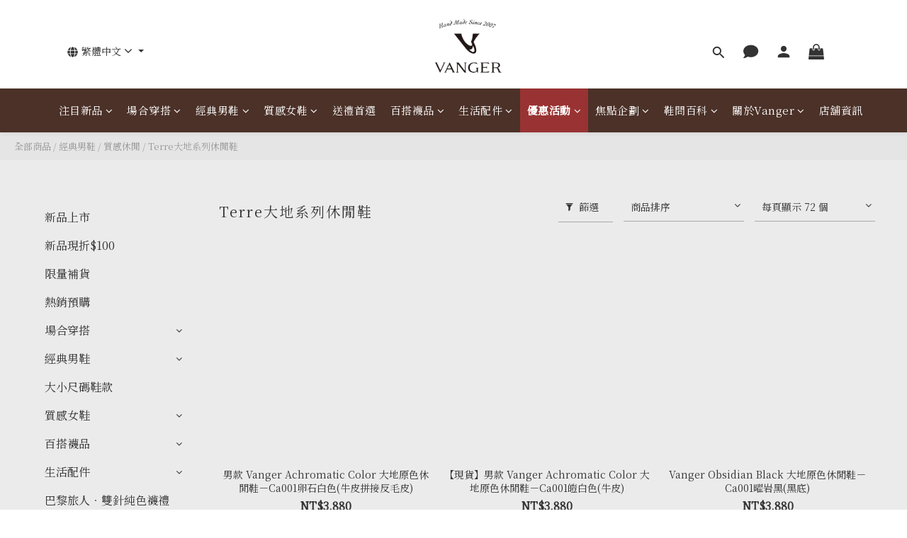

--- FILE ---
content_type: text/html; charset=utf-8
request_url: https://shop.vanger.com.tw/categories/vanger-terre-men
body_size: 94864
content:
<!DOCTYPE html>
<html lang="zh-hant">
<head>
  <!-- prefetch dns -->
<meta http-equiv="x-dns-prefetch-control" content="on">
<link rel="dns-prefetch" href="https://cdn.shoplineapp.com">
<link rel="preconnect" href="https://cdn.shoplineapp.com" crossorigin>
<link rel="dns-prefetch" href="https://shoplineimg.com">
<link rel="preconnect" href="https://shoplineimg.com">
<link rel="dns-prefetch" href="https://shoplineimg.com">
<link rel="preconnect" href="https://shoplineimg.com" title="image-service-origin">

  <link rel="preload" href="https://cdn.shoplineapp.com/s/javascripts/currencies.js" as="script">



      <link rel="preload" as="image" imagesrcset="https://shoplineimg.com/5ee9afb81a41360008357cb8/63c637a9536d14001413fddf/375x.webp?source_format=jpg 375w, https://shoplineimg.com/5ee9afb81a41360008357cb8/63c637a9536d14001413fddf/540x.webp?source_format=jpg 540w, https://shoplineimg.com/5ee9afb81a41360008357cb8/63c637a9536d14001413fddf/720x.webp?source_format=jpg 720w, https://shoplineimg.com/5ee9afb81a41360008357cb8/63c637a9536d14001413fddf/900x.webp?source_format=jpg 900w, https://shoplineimg.com/5ee9afb81a41360008357cb8/63c637a9536d14001413fddf/1080x.webp?source_format=jpg 1080w, https://shoplineimg.com/5ee9afb81a41360008357cb8/63c637a9536d14001413fddf/1296x.webp?source_format=jpg 1296w, https://shoplineimg.com/5ee9afb81a41360008357cb8/63c637a9536d14001413fddf/1512x.webp?source_format=jpg 1512w, https://shoplineimg.com/5ee9afb81a41360008357cb8/63c637a9536d14001413fddf/2160x.webp?source_format=jpg 2160w, https://shoplineimg.com/5ee9afb81a41360008357cb8/63c637a9536d14001413fddf/2960x.webp?source_format=jpg 2960w, https://shoplineimg.com/5ee9afb81a41360008357cb8/63c637a9536d14001413fddf/3260x.webp?source_format=jpg 3260w, https://shoplineimg.com/5ee9afb81a41360008357cb8/63c637a9536d14001413fddf/3860x.webp?source_format=jpg 3860w" imagesizes="100vw">


<!-- Wrap what we need here -->


<!-- SEO -->
  
      <title>Vanger Terre｜大地系列休閒鞋</title>

      <meta name="keywords" content="男鞋,皮鞋,休閒鞋,白鞋">

      <meta name="description" content="隨著地域的更迭大地用色彩去建構起屬於它的哲學，無論是溫暖的中性沙色還是簡約的無彩原色都成了可以咀嚼的詞彙、自顧呢喃而成的詩、肉眼可集的縷縷色彩，翻騰了記憶任由思緒蔓延，串起了屬於另一個平行時空中的宇宙。">



<!-- Meta -->
  
      <meta property="og:title" content="Vanger Terre｜大地系列休閒鞋"/>

      <meta property="og:url" content="https://shop.vanger.com.tw/categories/vanger-terre-men">
      <link rel="canonical" href="https://shop.vanger.com.tw/categories/vanger-terre-men">
      <meta property="og:description" content="隨著地域的更迭大地用色彩去建構起屬於它的哲學，無論是溫暖的中性沙色還是簡約的無彩原色都成了可以咀嚼的詞彙、自顧呢喃而成的詩、肉眼可集的縷縷色彩，翻騰了記憶任由思緒蔓延，串起了屬於另一個平行時空中的宇宙。"/>

  <meta property="og:image" content="https://img.shoplineapp.com/media/image_clips/67c031005c4424000cde4fec/original.png?1740648704"/>



    <script type="application/ld+json">
    {"@context":"https://schema.org","@type":"WebSite","name":"VANGER","url":"https://shop.vanger.com.tw"}
    </script>


<!-- locale meta -->


  <meta name="viewport" content="width=device-width, initial-scale=1.0, viewport-fit=cover">
<meta name="mobile-web-app-capable" content="yes">
<meta name="format-detection" content="telephone=no" />
<meta name="google" value="notranslate">

<!-- Shop icon -->
  <link rel="shortcut icon" type="image/png" href="https://img.shoplineapp.com/media/image_clips/67c03107d766c95d29685fe9/original.png?1740648711">




<!--- Site Ownership Data -->
<!--- Site Ownership Data End-->

<!-- Styles -->

      <link rel="stylesheet" media="all" href="https://cdn.shoplineapp.com/assets/v1_legacy/application-8f2d23e5a23bf8e7a8490bc18567dec8f3e2c759471b2651b67a18fcd00d3d85.css" onload="" />

      <link rel="stylesheet" media="all" href="https://cdn.shoplineapp.com/assets/v1_legacy/shop-fc1d301b1064b0da7d6d73264478609a0b0126ba73a2a07e4c15136d7166b251.css" onload="" />

    <style>
      #MenuPanel .MenuPanel-section ul:not(:last-child){border-bottom-width:1px;border-bottom-style:solid;padding-bottom:15px;position:relative}#MenuPanel .MenuPanel-section ul:not(:last-child):after,#MenuPanel .MenuPanel-section ul:not(:last-child):before{content:'';position:absolute;bottom:-1px;width:15px;border-bottom-width:1px;border-bottom-style:solid}#MenuPanel .MenuPanel-section ul:not(:last-child):before{left:0}#MenuPanel .MenuPanel-section ul:not(:last-child):after{right:0}#MenuPanel .MenuPanel-section ul li:hover>a{line-height:initial}#MenuPanel .MenuPanel-section-header:first-child{display:none}.CartPanel-section .addon-cart-item{padding:15px}.CartPanel-section .addon-cart-item:not(:last-child){border-bottom-width:1px;border-bottom-style:solid}.CartPanel-section .addon-cart-item .promotion-label{display:inline-block;vertical-align:top}.CartPanel-section .cart-items{overflow:auto;position:relative}.CartPanel-section .cart-items>.cart-item-container:not(:first-child){position:relative;border-top-width:1px;border-top-style:solid}.CartPanel-section .cart-items>.cart-item-container:not(:first-child):after,.CartPanel-section .cart-items>.cart-item-container:not(:first-child):before{content:'';position:absolute;top:-1px;width:15px;border-top-width:1px;border-top-style:solid}.CartPanel-section .cart-items>.cart-item-container:not(:first-child):before{left:0}.CartPanel-section .cart-items>.cart-item-container:not(:first-child):after{right:0}.CartPanel-section .cart-item{border:none;position:relative;padding-bottom:40px}.CartPanel-section .cart-item .title{font-size:13px;padding-bottom:2px}.CartPanel-section .cart-item .variation{font-size:14px}.CartPanel-section .cart-item .price-details{position:absolute;bottom:10px;font-size:14px}.CartPanel-section .cart-item .cart-item-content{width:-o-calc(100% - 60px)!important;width:-ms-calc(100% - 60px)!important;width:calc(100% - 60px)!important}.CartPanel-section .cart-item .remove a{float:none;color:#858585;text-indent:-9999px;text-align:left;width:16px;position:absolute;right:12px;bottom:11px}.CartPanel-section .cart-item .remove a:before{content:'\f014';font-family:FontAwesome;position:absolute;right:2px;text-indent:0}.CartPanel-section .cart-item .item-variation{display:inline-block;position:relative;font-weight:700}.CartPanel-section .cart-item .item-variation .space-variation:before{content:',';margin-right:7px}.cart-chkt-btn{font-weight:400}.cart-chkt-btn:hover:not(.insufficient-point){background:0 0!important;border-top-width:1px;border-top-style:solid;border-bottom-width:1px;border-bottom-style:solid}.cart-mask{opacity:.3}.CartPanel-hint{min-height:160px;display:flex;align-items:center;justify-content:center}@media (min-width:1200px){#cart-panel{width:300px;left:auto!important;right:-280px!important;height:auto;overflow:visible;transition:.5s;z-index:50;opacity:0}#cart-panel .cart-items{min-height:28px;max-height:486px}#cart-panel .cart-items::-webkit-scrollbar{width:6px}#cart-panel .cart-items::-webkit-scrollbar-track{background:rgba(241,241,241,.15)}#cart-panel .cart-items::-webkit-scrollbar-thumb{background:#999;border-radius:3px}#cart-panel .cart-items::-webkit-scrollbar-thumb:hover{background:#666}#cart-panel.is-open{right:5%!important;opacity:1}.cart-mask{opacity:0}}@media (max-width:1199px){.cart-chkt-btn-cont{position:absolute;bottom:0;width:100%}.CartPanel-section .cart-items{position:absolute;max-height:calc(100% - 64px);top:0;overflow-y:auto;width:100%}.ios .CartPanel-section .cart-items{max-height:calc(100% - 64px)}.CartPanel-hint{min-height:100vh}}.ProductList-container .ProductList-categoyBanner,.PromotionPage-container .ProductList-categoyBanner,body.products.index .ProductList-categoyBanner{display:none}.ProductList-container .ProductDetail-breadcrumb a,.ProductList-container .ProductList-breadcrumb a,.PromotionPage-container .ProductDetail-breadcrumb a,.PromotionPage-container .ProductList-breadcrumb a,body.products.index .ProductDetail-breadcrumb a,body.products.index .ProductList-breadcrumb a{position:relative}.ProductList-container .ProductDetail-breadcrumb a:after,.ProductList-container .ProductList-breadcrumb a:after,.PromotionPage-container .ProductDetail-breadcrumb a:after,.PromotionPage-container .ProductList-breadcrumb a:after,body.products.index .ProductDetail-breadcrumb a:after,body.products.index .ProductList-breadcrumb a:after{content:'';position:absolute;left:50%;right:50%;bottom:-3px;border-bottom-width:2px;border-bottom-style:solid}.ProductList-container .ProductDetail-breadcrumb a:hover:after,.ProductList-container .ProductList-breadcrumb a:hover:after,.PromotionPage-container .ProductDetail-breadcrumb a:hover:after,.PromotionPage-container .ProductList-breadcrumb a:hover:after,body.products.index .ProductDetail-breadcrumb a:hover:after,body.products.index .ProductList-breadcrumb a:hover:after{left:0;right:0}.ProductList-container .ProductList-info .Label,.PromotionPage-container .ProductList-info .Label,body.products.index .ProductList-info .Label{font-size:20px;padding:15px 0 25px}.ProductList-container .ProductList-settings,.PromotionPage-container .ProductList-settings,body.products.index .ProductList-settings{display:none}.ProductList-container .ProductList-select,.PromotionPage-container .ProductList-select,body.products.index .ProductList-select{float:right}.ProductList-container .ProductList-select .select-filter,.ProductList-container .ProductList-select .select-sort,.PromotionPage-container .ProductList-select .select-filter,.PromotionPage-container .ProductList-select .select-sort,body.products.index .ProductList-select .select-filter,body.products.index .ProductList-select .select-sort{margin-right:15px}.ProductList-container .ProductList-select .select-filter,.ProductList-container .ProductList-select .select-limit,.ProductList-container .ProductList-select .select-sort,.PromotionPage-container .ProductList-select .select-filter,.PromotionPage-container .ProductList-select .select-limit,.PromotionPage-container .ProductList-select .select-sort,body.products.index .ProductList-select .select-filter,body.products.index .ProductList-select .select-limit,body.products.index .ProductList-select .select-sort{float:left;width:170px;position:relative}.ProductList-container .ProductList-select .select-filter:after,.ProductList-container .ProductList-select .select-limit:after,.ProductList-container .ProductList-select .select-sort:after,.PromotionPage-container .ProductList-select .select-filter:after,.PromotionPage-container .ProductList-select .select-limit:after,.PromotionPage-container .ProductList-select .select-sort:after,body.products.index .ProductList-select .select-filter:after,body.products.index .ProductList-select .select-limit:after,body.products.index .ProductList-select .select-sort:after{content:'\f107';font-family:FontAwesome;position:absolute;right:5px;top:8px}.ProductList-container .ProductList-select span,.PromotionPage-container .ProductList-select span,body.products.index .ProductList-select span{display:block;padding:10px 20px 10px 10px;position:relative;cursor:pointer;min-height:38px}.ProductList-container .ProductList-select span:after,.PromotionPage-container .ProductList-select span:after,body.products.index .ProductList-select span:after{content:'';position:absolute;left:0;right:0;bottom:0;border-bottom:1px solid #aaa}.ProductList-container .ProductList-select>div:hover ul,.PromotionPage-container .ProductList-select>div:hover ul,body.products.index .ProductList-select>div:hover ul{display:block}.ProductList-container .ProductList-select ul,.PromotionPage-container .ProductList-select ul,body.products.index .ProductList-select ul{background:#fff;border:1px solid #ededed;position:absolute;left:0;right:0;z-index:19;margin-top:-1px;cursor:pointer;display:none}.ProductList-container .ProductList-select ul li,.PromotionPage-container .ProductList-select ul li,body.products.index .ProductList-select ul li{list-style:none;padding:9px 10px}.ProductList-container .ProductList-select ul li:hover,.PromotionPage-container .ProductList-select ul li:hover,body.products.index .ProductList-select ul li:hover{color:#fff}@media (min-width:768px){.ProductList-container .ProductList-categoryMenu.is-collapsed .ProductList-nestedList-dropdown,.PromotionPage-container .ProductList-categoryMenu.is-collapsed .ProductList-nestedList-dropdown,body.products.index .ProductList-categoryMenu.is-collapsed .ProductList-nestedList-dropdown{display:none}}@media (max-width:767px){.ProductList-container .ProductList-categoryMenu.is-mobile-collapsed .ProductList-nestedList-dropdown,.PromotionPage-container .ProductList-categoryMenu.is-mobile-collapsed .ProductList-nestedList-dropdown,body.products.index .ProductList-categoryMenu.is-mobile-collapsed .ProductList-nestedList-dropdown{display:none}}@media (min-width:992px){.ProductList-container .ProductList-list+.text-center,.PromotionPage-container .ProductList-list+.text-center,body.products.index .ProductList-list+.text-center{text-align:right}}@media (max-width:767px){.ProductList-container .ProductList-info .Label,.PromotionPage-container .ProductList-info .Label,body.products.index .ProductList-info .Label{float:none;padding-bottom:8px}.ProductList-container .ProductList-info+.row,.PromotionPage-container .ProductList-info+.row,body.products.index .ProductList-info+.row{margin:0 -17px}.ProductList-container .ProductList-list .Product-item,.ProductList-container .ProductList-list .product-item,.PromotionPage-container .ProductList-list .Product-item,.PromotionPage-container .ProductList-list .product-item,body.products.index .ProductList-list .Product-item,body.products.index .ProductList-list .product-item{padding:5px 1.5px 15px}.ProductList-container .ProductList-select,.PromotionPage-container .ProductList-select,body.products.index .ProductList-select{display:flex;float:none}.ProductList-container .ProductList-select .select-sort,.PromotionPage-container .ProductList-select .select-sort,body.products.index .ProductList-select .select-sort{width:100%;margin-right:5%}.ProductList-container .ProductList-select .select-filter,.ProductList-container .ProductList-select .select-limit,.PromotionPage-container .ProductList-select .select-filter,.PromotionPage-container .ProductList-select .select-limit,body.products.index .ProductList-select .select-filter,body.products.index .ProductList-select .select-limit{width:100%}.ProductList-container .ProductList-select span,.PromotionPage-container .ProductList-select span,body.products.index .ProductList-select span{font-size:13px}}.ProductList-select{flex-flow:wrap}.ProductList-select .select-limit,.ProductList-select .select-sort{flex:1}.ProductList-select category-filter-button{flex-basis:100%}.ProductList-select category-filter-button .advance-filter-button{padding:10px 20px 10px 10px;min-height:38px;border-bottom-color:#aaa}.ProductList-select category-filter-button .advance-filter-button svg{margin:0 8px 0 0}.ProductList-select category-filter-button .advance-filter-button:hover{border-bottom-color:#c74060;color:#c74060}.ProductList-select category-filter-button .advance-filter-button:hover svg{fill:#c74060}@media (max-width:368px){.ProductList-select category-filter-button .advance-filter-button{max-width:100%}}@media (max-width:767px){.ProductList-select category-filter-button .advance-filter-button,.ProductList-select category-filter-button .shop-setting-wrapper{margin:0;width:100%}}.advance-filter-tag-container .clear-all-button{color:#aaa}.category-advance-filter{margin:0 15px;padding:16px 0 0 0;border-top:solid 1px #ddd}.category-advance-filter .title{display:none}.category-advance-filter .apply-button{min-height:38px;border-radius:2px;background-color:#c74060}.category-advance-filter .filter-data .clear-button{color:#aaa}.category-advance-filter .filter-data .filter-item label{color:#888}.category-advance-filter .filter-data .filter-item label input[type=checkbox]{margin-top:5px;height:12px}.category-advance-filter .filter-data .filter-item label input[type=checkbox]::before{min-height:12px;width:12px;height:12px;border-color:#888}.category-advance-filter .filter-data .filter-item label input[type=checkbox]:checked::after{padding:12px;background-color:#4383f0;color:#fff;font-size:14px}.category-advance-filter .filter-data .filter-price-range{flex-wrap:wrap}.category-advance-filter .filter-data .filter-price-range input{outline:0}.category-advance-filter .filter-data .filter-price-range input:focus,.category-advance-filter .filter-data .filter-price-range input:hover{border:solid 1px #c74060}@media (min-width:1200px){.category-advance-filter .filter-data .filter-price-range{flex-wrap:nowrap}}.trial-order-dialog .description{color:#5b5b5b}body.pages.show.express-checkout-page{margin-bottom:90px}body.pages.show.express-checkout-page ol,body.pages.show.express-checkout-page ul{margin-left:0;padding-left:56px;list-style-position:outside}body.pages.show.express-checkout-page #Content{visibility:visible;padding-top:0}body.pages.show.express-checkout-page .available-time-disabled{background:#ddd;color:#b0b0b0;border-color:#ddd}#Footer{overflow:hidden}#Footer .Footer-grids{width:1400px;max-width:100%;margin:0 auto;padding:0 20px 0}#Footer .Footer-grids .description p{font-size:14px;color:#333;line-height:1.5}#Footer .Footer-grids li,#Footer .Footer-grids ol,#Footer .Footer-grids ul{margin:0}#Footer .Footer-grids ol,#Footer .Footer-grids ul{padding-left:56px}#Footer .container{width:100%;padding:0;padding:30px 0}#Footer .container.padding-v-none{padding-bottom:0!important;padding-top:0!important;margin-bottom:0!important}#Footer .container.padding-v-none .container-md-height{margin-bottom:0!important}#Footer .container.padding-v-none .box-info{padding-top:0;padding-bottom:0;margin-bottom:0!important}#Footer .container:first-child{border-top:1px solid #d6d6d6}#Footer .container:first-child .row .item h4{padding:10px 0;margin:0 0 20px}#Footer .container:last-child{border-top:none;padding:11px;width:100vw;margin-left:-50vw;position:relative;left:50%}#Footer .container:last-child *{font-size:13px}#Footer .container .box-info{padding:15px;font-size:14px}#Footer .container .box-info li{font-size:14px;color:#333;line-height:1.5}#Footer .container .list-social{text-align:center;margin-bottom:15px}#Footer .container .list-social li{display:inline-block;font-size:27px;margin:0 7px}#Footer .container .list-social~div{text-align:center!important;padding-bottom:10px}#Footer .container .list-social~div img{width:auto!important;display:inline-block!important}#Footer .container .item.padding-h-none .box-info{padding-left:0;padding-right:0}#Footer .row:first-child{height:auto!important;padding:0;border:none}#Footer .container.container-full-width:last-child{left:0}#Footer #shopline-copyright{font-size:11px;padding:15px 0;text-align:center;width:100%}#Footer #shopline-copyright>a{text-decoration:none}@media (max-width:991px){#Footer .container:first-child .row .item:not(:last-child){margin-bottom:30px}}@media (max-width:767px){#Footer .Footer-grids{padding:0 15px 0}}*{font-family:andy-money,system-ui,-apple-system,Segoe UI,Roboto,Ubuntu,Cantarell,Noto Sans,Noto Sans TC,Noto Sans SC,sans-serif}li,ul{margin:0;padding:0;list-style-position:outside}h1{font-size:28px;line-height:1.24}h2{font-size:24px;line-height:1.24}h3{font-size:20px;line-height:1.24}h4{font-size:18px;line-height:1.24}p{margin:0;padding:0}.block-inner{width:1400px;max-width:100%;margin:0 auto;padding:10px 20px}body{font-size:14px}#Content{overflow:hidden}#Content .container{width:100%;padding:0}@media (max-width:767px){#Content .FormBuilder-container{padding-left:8px;padding-right:8px}}@media screen and (min-width:768px){#Content{padding-top:50px}}@media (min-width:1200px){body.home.index #Content{padding-top:0}}.NavigationBar~#Content{padding-top:80px;padding-bottom:40px}@media (max-width:1199px){.NavigationBar~#Content{padding-top:60px}}li.List-item{list-style:none}.NavigationBar.mod-desktop .NavigationBar-logo:nth-child(2){display:none}.sidr{width:280px}.sidr ul li a,.sidr ul li span{text-transform:unset}.owl-theme:not(.addon-items-row) .owl-nav.disabled+.owl-dots{margin-top:0;position:absolute;right:15px;bottom:15px}.owl-theme:not(.addon-items-row) .owl-dots .owl-dot{display:block;margin:10px 0}.owl-theme:not(.addon-items-row) .owl-dots .owl-dot span{background:#fff;border:1px solid #eee}.hide-carousel-nav.owl-carousel.owl-theme .owl-nav{display:none}.Grid-item-title{font-size:24px;line-height:1.5;text-transform:none;padding:10px 0 53px 0}.Grid-item-title *{line-height:100%}.Grid-item-title>:last-child{position:relative}.Grid-item-title>:last-child:after{content:'';position:absolute;left:0;bottom:-20px;width:25px;border-bottom-width:3px;border-bottom-style:solid}.Grid-item-title>:last-child[style*="text-align: center;"]:after{left:50%;margin-left:-12.5px}.Grid-item-title>:last-child[style*="text-align: left;"]:after{left:0}.Grid-item-title>:last-child[style*="text-align: right;"]:after{left:auto;right:0}.Grid-item-title+.Grid-item-content p:last-child:after{display:none}.Grid-item-content p{line-height:1.5}.Grid-h1_tag-item h1{line-height:1.5}.Grid-item ol,.Grid-item ul{margin-left:0;padding-left:calc(56px + 5px)}.sl-goto-top{width:34px;height:34px;background:#fff;border-width:1px;border-style:solid;border-color:#e7e7e7;z-index:10;text-align:center;display:block!important;opacity:0;transition:.4s;bottom:58px;bottom:calc(58px + constant(safe-area-inset-bottom));bottom:calc(130px + env(safe-area-inset-bottom));right:37px}.sl-goto-top:hover{background:#fff!important}.sl-goto-top:before{content:'';width:12px;height:12px;border-left:2px solid #8a8a8a;border-top:2px solid #8a8a8a;position:absolute;left:10px;top:10px;transform:rotate(45deg)}.sl-goto-top:after{content:'';height:14px;border-left:2px solid #8a8a8a;position:absolute;left:15px;top:11px}.sl-goto-top.active{opacity:1}.quick-cart-item:hover .boxify-image-wrapper .boxify-image:after{content:'';position:absolute;left:0;right:0;top:0;bottom:0}.quick-cart-item.available-time-over .btn-add-to-cart,.quick-cart-item.coming-soon .btn-add-to-cart{display:none}.product-item .boxify-image-wrapper .btn-add-to-cart{background:#fff;color:#333;left:10px;right:10px;bottom:10px;width:auto;height:40px;border-radius:3px;opacity:1;transition:.4s}.product-item .boxify-image-wrapper .btn-add-to-cart:hover{color:#fff}.product-item .info-box{height:auto;margin:0 auto}.product-item .title{color:#333;font-size:14px;text-align:center;margin-bottom:4px}.product-item .price{text-align:center}.product-item .price-sale,.product-item .price:not(.price-crossed),.product-item .redeem-point{font-size:16px;font-weight:700}.product-item .price:not(.price-sale):not(.price-crossed){color:#333}.product-item .price-crossed{color:#888;margin-bottom:5px}.member-price-tip{margin:0}.member-price-tip a,.member-price-tip a .price,.member-price-tip a .tip{color:#888!important;font-weight:400!important;font-size:13px!important}.member-price-tag,.product-customized-labels{z-index:10;font-size:10px;padding:5px}.btn-add-to-cart.mobile-cart{background-color:#f7f7f7;border-color:#f7f7f7}.btn-add-to-cart.mobile-cart.not-in-available-time,.btn-add-to-cart.mobile-cart.sold-out-item{background-color:#f7f7f7;border-color:#f7f7f7}.btn-add-to-cart.mobile-cart.not-in-available-time i,.btn-add-to-cart.mobile-cart.sold-out-item i{color:#888}.available-time-content,.sold-out-item-content{background:rgba(150,150,150,.6);margin-top:-22px;z-index:10;border-radius:0}.ProductList-container .tit-category{display:none;border-bottom-width:3px;border-bottom-style:solid;padding:15px 15px 20px;margin:0}.ProductList-categoryMenu{padding:15px}.ProductList-categoryMenu .List-item a{color:#333;position:relative;font-size:16px;-webkit-font-smoothing:antialiased;padding:8px;padding-right:25px;word-break:break-word}.ProductList-categoryMenu .List-item .List-item a{color:#888}.ProductList-categoryMenu .fa{position:absolute;right:0;top:0;bottom:0;padding:10px;margin:0}select{-webkit-appearance:none;-moz-appearance:none}select::-ms-expand{display:none}.ProductList-settings select{border:none;border-bottom:1px solid #aaa;box-shadow:none}.ProductList-info{padding:0 5px;margin-bottom:8px}.ProductList-info .Label{float:left}.ProductList-info .ProductList-settings>span{display:inline-block;position:relative}.ProductList-info .ProductList-settings>span:before{content:'';position:absolute;right:13px;bottom:0;width:15px;border-bottom:1px solid #fff}.ProductList-info .ProductList-settings>span:after{content:'\f107';font-family:FontAwesome;position:absolute;right:13px;top:6px}.ProductList-list .Product-item,.ProductList-list .product-item{padding:5px 5px 15px}.no-cat .left-c-box{display:none}.no-cat .right-c-box{width:100%}.no-cat .ProductList-list .product-item{width:25%}.quick-cart-cancel-holder .quick-cart-cancel{background:0 0;border:none;color:#d6d6d6;font-size:20px}.bn-cat img{width:100%}.form-control{border:1px solid #d6d6d6;box-shadow:none;border-radius:3px;height:38px}.form-control:focus{border-color:#d6d6d6}.input-group-btn:first-child>.btn,.input-group-btn:first-child>.btn-group,.input-group-btn:last-child>.btn,.input-group-btn:last-child>.btn-group{height:38px}.input-group-btn>.btn:active,.input-group-btn>.btn:focus,.input-group-btn>.btn:hover{z-index:1}.input-group-btn+input{border-left:none;border-right:none}.btn-default.active,.btn-default.focus,.btn-default:active,.btn-default:focus,.btn-default:hover{color:#000;background:0 0;border-color:#d6d6d6}.arrow-select{position:absolute;z-index:4;margin:11px 0 0 -24px}.addon-promotions-container .addon-promotions-header{background:#d6d6d6}.addon-promotions-container .addon-promotion-item-wrapper img{border-color:#d6d6d6}.addon-promotions-container .addon-promotion-item-wrapper .addon-selected img{border-color:#40366c}.addon-promotions-container .quantity-container .input-group{margin-bottom:0}.btn-color-primary{border-width:1px;border-style:solid}.btn-color-primary:hover{background-color:#fff}.btn:not(.btn-success):not(.btn-buy-now){border-radius:3px}.btn:not(.btn-success):not(.btn-buy-now).focus,.btn:not(.btn-success):not(.btn-buy-now):focus,.btn:not(.btn-success):not(.btn-buy-now):hover{background:#fff}.Back-in-stock-addItem-block .btn:not(.is-active){border-radius:3px}.Back-in-stock-addItem-block .btn:not(.is-active).focus,.Back-in-stock-addItem-block .btn:not(.is-active):focus,.Back-in-stock-addItem-block .btn:not(.is-active):hover{background:#fff}.btn-custom{font-weight:400}.search-noresult{text-align:center;width:100%;margin-top:35px}.search-noresult input{border:none;border-bottom:1px solid #aaa;width:200px;outline:0}.section-title{text-align:center;font-size:22px;padding:10px 0 25px;margin-bottom:28px;position:relative;color:#666;letter-spacing:3px}.section-title:after{content:'';position:absolute;left:50%;bottom:-3px;width:25px;margin-left:-12.5px;border-bottom-width:3px;border-bottom-style:solid}.share-box .action-title{display:inline-block;vertical-align:middle;text-transform:none;margin:0 10px 0 0}.share-box .share-buttons{display:inline-block;vertical-align:middle}.variant-gallery-scroll-container{overflow:hidden;max-height:100%}.variant-gallery.no-arrow{padding:0}.modal-dialog .product-info .title{display:-webkit-box;-webkit-line-clamp:2;-webkit-box-orient:vertical;overflow:hidden;margin:0 0 20px}.modal-dialog .product-info>.hidden-xs,.modal-dialog .product-info>.visible-xs{text-align:center}.modal-dialog .product-info>.hidden-xs>*,.modal-dialog .product-info>.visible-xs>*{text-align:left}.modal-dialog .product-info .form-inline .input-group{margin-bottom:10px}.selectpicker{-webkit-appearance:none;-moz-appearance:none;background:0 0;padding-right:30px;position:relative;z-index:5}.select-cart-form,.selector-wrapper{display:block;position:relative;z-index:5}.select-cart-form.mb-5,.selector-wrapper.mb-5{margin-bottom:5px}.select-cart-form select,.selector-wrapper select{padding-right:30px!important;position:relative}.select-cart-form:after,.selector-wrapper:after{content:'\f078';font-family:FontAwesome;position:absolute;z-index:4;top:50%;right:15px;transform:translateY(-50%);line-height:1.4;pointer-events:none}.dynamic-delivery-form:after{transform:translateY(10%)}#product-page-checkout .select-cart-form select{width:100%!important;margin:0!important}.product-info .price-sale{display:inline-block;vertical-align:bottom;margin-right:15px}.product-info .price-regular{margin:0 0 3px;display:inline-block;vertical-align:bottom;font-size:13px}.product-info .price-regular:not(.price-crossed){color:#333!important}.product-info .price-crossed{color:#aaa}.product-info .price-regular:not(.price-crossed),.product-info .price-sale,.product-info .price>span{font-size:18px;font-weight:700}.Product-info{max-width:300px;margin:0 auto}.quick-cart-body .product-info,.quick-cart-mobile-header .product-info{padding-left:15px}.ProductDetail-product-info .price-box>.price,.quick-cart-body .price,.quick-cart-mobile-header .price{word-break:break-word;white-space:normal}.quick-cart-body .product-images,.quick-cart-mobile-header .product-images{padding-right:15px}.quick-cart-mobile-header{margin-top:10px}.quick-cart-mobile-header .product-images{width:200px}.quick-cart-mobile-header .product-info{width:-o-calc(100% - 200px);width:-ms-calc(100% - 200px);width:calc(100% - 200px)}.buy-now-preorder-hint,.variation_title{color:#aaa;font-size:13px}.Util-cssToggle .Toggle-expanded{padding:0 10px;border:1px solid #eee;border-radius:4px;color:#aaa}.Util-cssToggle~.Util-cssToggleLabel{display:inline-block;margin:20px auto 0;color:#aaa;border:1px solid #eee;border-radius:4px}.Util-cssToggle~.Util-cssToggleLabel :before{position:static;margin-left:5px;margin-top:2px}.Util-cssToggle~.Util-cssToggleLabel+div{border-top:1px solid #eee;margin-top:20px;padding-top:20px}.quick-cart-cancel-holder{display:none}.variant-gallery-stage{position:relative}.quick-cart-body .variant-gallery-stage>a:last-child{background:rgba(3,3,3,.6);color:#fff;position:absolute;right:0;bottom:0;font-size:12px;padding:3px 10px 3px 10px}.quick-cart-body .variant-gallery-stage>a:last-child:hover{color:#fff}.messagetobuy{color:#aaa;font-size:14px;font-style:normal;text-align:center;margin:8px 0 8px}@media (min-width:768px){.modal.QuickCart-modal{height:100%;overflow:visible;top:47%;max-height:calc(100vh - 180px)}}.modal.QuickCart-modal .product-info .btn-quick-cart-add-to-cart.btn{margin-bottom:0;height:38px}.modal .variant-image{width:50px;height:50px}.modal .variant-gallery-control{line-height:50px}span[ng-if=reachedPurchaseLimit] .out-of-stock{clear:both;padding-bottom:20px}.Grid-row-wrapper{overflow:auto}.Product-item.multi-image .Image-boxify-image{transition:.4s;top:0}.Product-item.multi-image .Image-boxify-image:nth-child(2){position:absolute;opacity:0;visibility:hidden}.Product-item.multi-image .member-price-tag~.Image-boxify-image:nth-child(2),.Product-item.multi-image .product-customized-labels~.Image-boxify-image:nth-child(2){position:relative;opacity:1;visibility:visible}.Product-item.multi-image .member-price-tag~.Image-boxify-image:nth-child(3),.Product-item.multi-image .product-customized-labels~.Image-boxify-image:nth-child(3){position:absolute;opacity:0;visibility:hidden}body:not(.ios) .Product-item.multi-image:hover .Image-boxify-image:nth-child(1){position:absolute;opacity:0;visibility:hidden}body:not(.ios) .Product-item.multi-image:hover .Image-boxify-image:nth-child(2){position:relative;opacity:1;visibility:visible}body:not(.ios) .Product-item.multi-image:hover .member-price-tag~.Image-boxify-image:nth-child(2),body:not(.ios) .Product-item.multi-image:hover .product-customized-labels~.Image-boxify-image:nth-child(2){position:absolute;opacity:0;visibility:hidden}body:not(.ios) .Product-item.multi-image:hover .member-price-tag~.Image-boxify-image:nth-child(3),body:not(.ios) .Product-item.multi-image:hover .product-customized-labels~.Image-boxify-image:nth-child(3){position:relative;opacity:1;visibility:visible}body:not(.ios) .quick-cart-item:hover .boxify-image-wrapper.multi-image .boxify-image:nth-child(1){position:absolute;opacity:0;visibility:hidden}body:not(.ios) .quick-cart-item:hover .boxify-image-wrapper.multi-image .boxify-image:nth-child(2){position:relative;opacity:1;visibility:visible}body:not(.ios) .quick-cart-item:hover .boxify-image-wrapper.multi-image .member-price-tag~.boxify-image:nth-child(2),body:not(.ios) .quick-cart-item:hover .boxify-image-wrapper.multi-image .product-customized-labels~.boxify-image:nth-child(2){position:absolute;opacity:0;visibility:hidden}body:not(.ios) .quick-cart-item:hover .boxify-image-wrapper.multi-image .member-price-tag~.boxify-image:nth-child(3),body:not(.ios) .quick-cart-item:hover .boxify-image-wrapper.multi-image .product-customized-labels~.boxify-image:nth-child(3){position:relative;opacity:1;visibility:visible}.product-item .multi-image .boxify-image{transition:.4s;top:0}.product-item .multi-image .boxify-image:nth-child(2){position:absolute;opacity:0;visibility:hidden}.product-item .multi-image .member-price-tag~.boxify-image:nth-child(2),.product-item .multi-image .product-customized-labels~.boxify-image:nth-child(2){position:relative;opacity:1;visibility:visible}.product-item .multi-image .member-price-tag~.boxify-image:nth-child(3),.product-item .multi-image .product-customized-labels~.boxify-image:nth-child(3){position:absolute;opacity:0;visibility:hidden}page-item-instagram>div:nth-child(2)>div:nth-child(1){padding:5px 10px 15px}page-item-instagram>div:nth-child(2)>div:nth-child(1) #instagram-username{margin-left:10px}page-item-instagram>div:nth-child(2)>div:nth-child(2){padding:5px 15px}page-item-instagram>div:nth-child(2)>div:nth-child(2)>div{padding:1px;vertical-align:top}page-item-instagram .instagram-post .like{text-align:center;padding-top:12px;margin-bottom:20px}page-item-instagram .instagram-post .like+.caption{margin-top:-18px}page-item-instagram .instagram-post .caption{margin:12px 10px 20px 10px;font-size:13px;height:56px;word-break:break-word}page-item-instagram .instagram-post .caption :empty{display:none}#instagram-profile-pic{display:block;width:80px;height:80px;margin-left:auto;margin-right:auto;margin-bottom:15px}page-item-instagram>div:nth-child(2)>div:nth-child(1) #instagram-username{margin-left:0;display:block;text-align:center}#instagram-username{font-size:16px;font-weight:400;color:#666;letter-spacing:2px}#message_text{resize:none}.large-message,.page-cart,.page-checkout,.page-order-show{background:0 0}.large-message .full-content-center{margin:0 auto}#product-page .block-inner,#product-page .container:nth-child(1),#product-page .pd-box{padding-top:0}#product-page #buynow-footer{width:auto;left:0;right:0;padding:10px 12px;line-height:1.4}#product-page .container .item .description p{line-height:1.5}.page-checkout{padding-top:0}input[type=checkbox].signup-page-checkbox{margin-right:5px}.member-content-center .order-container td{vertical-align:middle}.ios input[type=text]{-webkit-appearance:none}@media (min-width:992px){.left-c-box{width:20%;float:left}.right-c-box{width:78%;float:right}.search-noresult{padding:0 100px;text-align:left}.quick-cart-body{margin-top:5px;margin-bottom:5px}}@media (min-width:768px){.pd-box{padding:15px 20px}.QuickCart-modal .modal-dialog{position:absolute;top:50%;left:50%;transform:translate(-50%,-50%)!important}body:not(.promotions) .product-item:hover product-item:not(.only-wishlist-button) .boxify-image-wrapper .boxify-image:after{position:absolute;top:0;right:0;bottom:0;left:0;background:rgba(0,0,0,.5);content:''}#product-page-checkout .select-cart-form{float:right;width:calc(100% - 170px)}#page-delivery-options .form-group:after{content:'';display:block;clear:both}}@media (max-width:991px){.quick-cart-mobile .quick-cart-price{float:none}.quick-cart-mobile .info-box{min-height:150px}.instagram-post{width:50%!important}.variant-gallery-stage>a:first-child{right:15px}}@media (max-width:991px){.block-inner{padding:10px 15px}.quick-cart-mobile .info-box{padding:10px 10px 27px 10px}.btn-add-to-cart.mobile-cart{width:auto;left:14px;right:14px;margin:0}.Product-info{padding:0 10px}.instagram-post.col-4{width:50%!important}.ProductList-info{padding:0;margin-bottom:25px}.ProductList-info .ProductList-settings>span{float:left;width:-o-calc(48vw - 15px);width:-ms-calc(48vw - 15px);width:calc(48vw - 15px)}.ProductList-info .ProductList-settings>span:first-child{margin-right:-o-calc(4.6vw - 5px);margin-right:-ms-calc(4.6vw - 5px);margin-right:calc(4.6vw - 5px)}.ProductList-info .ProductList-settings>span:before{right:0;width:30px}.ProductList-info .ProductList-settings select{width:100%}.ProductDetail-relatedProducts-list .product-item,.ProductList-list .product-item{padding:0 2px 10px}.no-cat .ProductList-list .product-item{width:50%}.quick-cart-item{padding-bottom:15px}.page-item-products-container .col-xs-6{width:47.905%}.page-item-products-container .product-items-container{justify-content:space-between}.owl-theme .owl-nav.disabled+.owl-dots{right:10px}.owl-theme .owl-dots .owl-dot{margin:7px 0}.owl-theme .owl-dots .owl-dot span{width:6px;height:6px}.ProductList-list .Product-title,.ProductList-list .title,.product-item .title{font-size:13px}.product-images .product-link{min-height:108px;display:flex;align-items:center}.product-images .product-link a{position:absolute;left:0;right:0;bottom:0;text-align:center;color:#fff!important;background:rgba(3,3,3,.6);font-size:12px;padding:2px 5px}.addon-product-info .out-of-stock,.product-info .out-of-stock,.quick-cart-body .out-of-stock{color:#ccc;font-size:18px;font-weight:700;text-align:center;padding-top:20px}page-item-instagram>div{padding:0 8px}}@media (max-width:767px){.messagetobuy{padding:10px 0}}@media (max-width:600px){.QuickCart-modal .modal-body{padding:15px 0 0}.QuickCart-modal .modal-dialog{margin:0 15px}.QuickCart-modal .modal-content{border-radius:0;border:none;max-height:calc(100vh - 120px);overflow:auto}.QuickCart-modal .quick-cart-body{margin-bottom:0}.QuickCart-modal .quick-cart-body .product-info{padding-bottom:45px;position:static}.QuickCart-modal .quick-cart-body .btn-quick-cart-add-to-cart.btn,.QuickCart-modal .quick-cart-body .messagetobuy+button{left:0;right:0;bottom:0;z-index:5;width:auto;border-radius:4px}.QuickCart-modal .row{margin:0}.QuickCart-modal .product-title.product-info{padding-right:15px}.QuickCart-modal .product-title.product-info .title{font-size:18px}.QuickCart-modal .quick-cart-mobile-header{display:flex!important;margin-bottom:20px}.QuickCart-modal .product-info .price-sale{bottom:22px}.QuickCart-modal .product-info .price-crossed{bottom:50px;margin:0;color:#aaa!important}.QuickCart-modal .product-info .price-regular:not(.price-crossed){margin:0;bottom:0}.QuickCart-modal .product-info .price-block{left:15px;right:15px}.QuickCart-modal .product-info .price-sale.member-price-tip-content{bottom:0}.QuickCart-modal .os-host-resize-disabled.os-host-scrollbar-horizontal-hidden>.os-scrollbar-vertical{top:0}.quantity{margin-bottom:0}.product-info .price-sale{display:block}.product-info .price-regular{display:block}}@media (max-width:500px){.quick-cart-mobile-header .product-images{width:40%}.quick-cart-mobile-header .product-info{width:60%;padding:0}.QuickCart-modal .product-info .price-block{left:0}}@media (max-width:480px){.owl-theme .owl-nav.disabled+.owl-dots{right:10px;bottom:10px}.owl-theme .owl-dots .owl-dot{display:block;margin:5px 0}.form-control.form-control-sm.selectpicker.form-control-inline,.selectpicker.form-control-inline{display:inline-block}}@media (max-width:372px){.NavigationBar.mod-mobile .NavigationBar-actionMenu>.List-item{margin:0 5px}}@media (max-width:345px){.QuickCart-modal .product-title.product-info .title{font-size:16px}.QuickCart-modal .product-info .price-sale{bottom:18px;font-size:16px}.QuickCart-modal .product-info .price-regular:not(.price-crossed){font-size:16px}}@media (max-width:338px){.NavigationBar.mod-mobile .NavigationBar-actionMenu>.List-item .NavigationBar-actionMenu-button.sl-menu-panel-toggle{width:50px}.NavigationBar.mod-mobile .NavigationBar-actionMenu>.List-item{margin:0 3px}}.variation-selector{display:block;margin-bottom:10px}.variations_title_quantity{margin-top:20px}.product-info .out-of-stock{margin-top:20px}.form-group.gender{position:relative}.form-group.gender:after{content:'\f078';font-family:FontAwesome;position:absolute;z-index:4;top:34px;right:10px;pointer-events:none}.ProductList-categoryMenu .ProductList-nestedList-dropdown.second-layer .second-layer-content>.Label{padding-right:25px}.quick-cart-button-container.has-spb-button{display:flex;flex-wrap:wrap}.quick-cart-button-container.has-spb-button paypal-fast-checkout-btn{flex:1;margin:8px 0 0 0;min-width:100%}.quick-cart-button-container.has-spb-button.has-buy-now-button paypal-fast-checkout-btn{margin-top:10px}#delivery-form-content [address-module] .address-module-dropdown .form-group-address{position:relative}#delivery-form-content [address-module] .address-module-dropdown .form-group-address select{padding-right:25px}#delivery-form-content [address-module] .address-module-dropdown .form-group-address:after{content:'\f078';font-family:FontAwesome;position:absolute;z-index:4;top:10px;right:10px;pointer-events:none}#delivery-form-content [address-module] .address-module-dropdown .form-group-address .form-control{text-overflow:ellipsis;overflow:hidden}#delivery-form-content [address-module] .address-module-dropdown .form-group-address .form-control ::-moz-placeholder{text-overflow:ellipsis;overflow:hidden}#delivery-form-content [address-module] .address-module-dropdown .form-group-address .form-control :-ms-input-placeholder{text-overflow:ellipsis;overflow:hidden}#delivery-form-content [address-module] .address-module-dropdown .form-group-address .form-control ::placeholder{text-overflow:ellipsis;overflow:hidden}.product-list-variant-selector-item>.product-list-variant-selector-image{width:30px!important;height:30px!important}@media (max-width:991px){.product-list-variant-selector-item>.product-list-variant-selector-image{width:25px!important;height:25px!important}}.product-list-variant-selector-container{text-align:center!important}.quick-cart-mobile.has-variant-selector .quick-cart-price{margin-bottom:0}.quick-cart-mobile.has-variant-selector .quick-cart-item{position:unset}.quick-cart-mobile.has-variant-selector .quick-cart-item .info-box{padding-bottom:12px;min-height:unset;margin-bottom:unset}.quick-cart-mobile.has-variant-selector .quick-cart-item .info-box .quick-cart-price{min-height:unset}.quick-cart-mobile.has-variant-selector.has-wishlist-button .quick-cart-item .info-box{padding-bottom:40px!important}body.promotions .quick-cart-mobile.has-variant-selector.has-wishlist-button .quick-cart-item .info-box{padding-bottom:16px!important}.product-list-variant-selector-toggle>.product-list-variant-selector-expand{line-height:30px}body.home.mix-navigation-fixed{padding-top:0!important}body.home:not(.my-scroll) .NavigationBar.mod-desktop .NavigationBar-container{padding:15px 20px 0;text-align:center}body.home:not(.my-scroll) .NavigationBar.mod-desktop .NavigationBar-logo{float:none;display:inline-block;margin:0 auto;position:static;transform:translateY(0)}body.home:not(.my-scroll) .NavigationBar.mod-desktop .NavigationBar-logo:nth-child(1){display:none}body.home:not(.my-scroll) .NavigationBar.mod-desktop .NavigationBar-logo:nth-child(2){max-height:100px}body.home:not(.my-scroll) .NavigationBar.mod-desktop .NavigationBar-logo:nth-child(2) img{max-height:100px}body.home:not(.my-scroll) .NavigationBar.mod-desktop .NavigationBar-mainMenu{justify-content:center}body.home:not(.my-scroll) .NavigationBar-mainMenu{margin:10px auto 0!important;float:none}body.home:not(.my-scroll) .NavigationBar-actionMenu{float:none}body.home:not(.my-scroll) .NavigationBar-actionMenu-button.nav-color.sl-menu-panel-toggle{background:0 0;transition:background .4s}body.home.my-scroll .NavigationBar.mod-desktop .NavigationBar-logo:nth-child(2){display:none}body.home:not(.my-scroll) .navigation-menu-top-layer{justify-content:center}body.home.has-previewing-closed-store-banner #Content{padding-top:40px!important}body.home .Grid-row-wrapper .Grid-row .product-items-container{padding:0}body.home .cat-home{display:none}body.home .cat-box{position:absolute;color:#fff}body.home .cat-box .tit-cat{font-size:40px;letter-spacing:2px;text-transform:lowercase;margin-top:5px;position:relative}body.home .cat-box .tit-cat:after{content:'';position:absolute;bottom:-10px;width:10px;border-bottom:3px solid #fff}@media (min-width:768px){body.home .page-item-products-container{margin-left:-15px;margin-right:-15px}}@media (max-width:767px){body.home.has-previewing-closed-store-banner #Content{padding-top:45px!important}}@media (min-width:1200px){body.home.index #Content .ProductList-container{visibility:hidden}}.member-referral-customer-popup-desktop{position:absolute;background-color:#fff;width:186px;height:auto;box-shadow:3px 4px 6px -1px rgba(0,0,0,.1),0 2px 4px -1px rgba(0,0,0,.06),-1px -2px 4px -1px rgba(0,0,0,.06);transform:translate(-129px,15px)}.member-referral-customer-popup-desktop::before{content:"";position:absolute;width:0;height:0;box-sizing:border-box;border:1rem solid #000;border-color:transparent transparent #fff #fff;top:2px;left:152px;transform-origin:0 0;transform:rotate(135deg);box-shadow:-3px 3px 4px -3px rgba(0,0,0,.1)}.member-referral-customer-popup-desktop .body{display:flex;flex-direction:column;justify-content:space-between;align-items:center;padding:15px;height:100%}.member-referral-customer-popup-desktop .body .close-section{cursor:pointer;display:flex;align-self:flex-end;padding:5px;color:#a1a1a1}.member-referral-customer-popup-desktop .body .close-button{position:absolute;width:25px;height:25px;top:15px;right:15px}.member-referral-customer-popup-desktop .body .close-button:after,.member-referral-customer-popup-desktop .body .close-button:before{position:absolute;right:11px;top:6px;content:'';height:14px;width:1px}.member-referral-customer-popup-desktop .body .close-button:before{transform:rotate(45deg)}.member-referral-customer-popup-desktop .body .close-button:after{transform:rotate(-45deg)}.member-referral-customer-popup-desktop .body .description{width:112px;text-align:center;margin-bottom:8px}.member-referral-customer-popup-desktop .body .description .icon{width:81px;height:77px}.member-referral-customer-popup-desktop .body .action-button{color:#fff;background-color:#c74060;border-radius:.5rem;padding:7px;width:156px;border:none;font-size:14px;text-align:center}.member-referral-customer-popup-mobile{background-color:#c74060;margin:0;padding:0}.member-referral-customer-popup-mobile .member-referral-link{display:flex;align-items:center;color:#fff!important;font-size:14px}.member-referral-customer-popup-mobile .member-referral-link .icon{margin-right:12px;font-size:20px}.member-referral-customer-popup-mobile .member-referral-link:hover{color:#fff!important}.welcome-referral-modal-window{z-index:1102!important}.welcome-referral-modal-window .scroll-area{max-height:calc(50vh)}.welcome-referral-modal-window .confirm-bar{padding:15px}.welcome-referral-modal-window .modal-dialog{margin:0 20px}.welcome-referral-modal-window .modal-content{border-radius:0}.welcome-referral-modal-backdrop{z-index:1101!important}#get-welcome-member-referral-credits{display:flex;flex-direction:column;justify-content:center;align-items:center;padding:15px}#get-welcome-member-referral-credits .close-section{cursor:pointer;display:flex;align-self:flex-end;padding:5px;color:#a1a1a1}#get-welcome-member-referral-credits .close-section .close-button{position:absolute;width:25px;height:25px;top:15px;right:15px;color:none;background:0 0;border:none;border-radius:0}#get-welcome-member-referral-credits .close-section .close-button:after,#get-welcome-member-referral-credits .close-section .close-button:before{position:absolute;right:11px;top:6px;content:'';height:14px;width:1px;background-color:#333}#get-welcome-member-referral-credits .close-section .close-button:before{transform:rotate(45deg)}#get-welcome-member-referral-credits .close-section .close-button:after{transform:rotate(-45deg)}#get-welcome-member-referral-credits img{width:168px;height:180px;margin-bottom:20px;margin-top:15px}#get-welcome-member-referral-credits .body{display:flex;flex-direction:column;justify-content:center;align-items:center;text-align:center;max-width:428px}@media (max-width:767px){#get-welcome-member-referral-credits .body{max-width:100%}}#get-welcome-member-referral-credits .body .title{font-size:23px;font-weight:700;margin-bottom:10px}#get-welcome-member-referral-credits .body .content{font-size:14px;width:100%;margin-bottom:20px}#get-welcome-member-referral-credits .body .continue{display:block;width:175px;color:#fff;background-color:#c74060;border-radius:3px;padding:7px;text-align:center;border:none;margin-bottom:15px;font-size:14px;cursor:pointer}@media (max-width:767px){#get-welcome-member-referral-credits .body .continue{width:100%}}.welcome-referral-modal-window .modal-content{border-radius:6px}#get-welcome-member-referral-credits .close-section{display:none}#get-welcome-member-referral-credits .body .title{font-size:22px}#get-welcome-member-referral-credits .body .continue{padding:7px 0}.member-referral-customer-popup-desktop .body .close-button:after,.member-referral-customer-popup-desktop .body .close-button:before{background-color:#979797}.member-referral-customer-popup-desktop .body .action-button{padding:7px 0}@media (min-width:768px){.users-edit-container{margin-top:15px}}@media (max-width:767px){.MemberCenter .sr-tab{position:fixed;z-index:30;left:0;right:0;background:#fff;overflow-x:scroll;margin-top:-10px;border-bottom:solid 1px #ddd}.MemberCenter .sr-tab .Tabset-tabs{background:0 0;position:static;width:auto;display:inline-flex;border:none;padding:0 15px}}@media (max-width:767px) and (max-width:767px){.MemberCenter .sr-tab .Tabset-tabs>.Tab-label.active{position:relative;border-bottom:none}.MemberCenter .sr-tab .Tabset-tabs>.Tab-label.active:after{position:absolute;content:'';display:block;height:3px;background:#757575;bottom:-7px;left:0;width:100%}}.NavigationBar{transition:background .4s}.NavigationBar.mod-desktop{transform:translate3d(0,0,0)}.NavigationBar.mod-desktop .NavigationBar-container{width:1400px;max-width:100%;min-height:80px;margin:0 auto;padding:0 20px 0;position:relative}.NavigationBar.mod-desktop .NavigationBar-logo{max-width:280px;max-height:60px;position:absolute;left:20px;top:50%;transform:translateY(-50%)}.NavigationBar.mod-desktop .NavigationBar-logo img{max-height:60px}.NavigationBar.mod-desktop .NavigationBar-actionMenu{position:absolute;right:10px;top:10px}.NavigationBar.mod-mobile .NavigationBar-logo{max-width:180px;height:60px;overflow:hidden;display:flex;align-items:center;padding:8px 15px}.NavigationBar.mod-mobile .NavigationBar-logo img{max-height:100%}@media (max-width:338px){.NavigationBar.mod-mobile .NavigationBar-logo{max-width:175px}}.NavigationBar-mainMenu{max-width:1000px;margin-left:100px;margin-top:42px;display:flex;align-items:center;justify-content:flex-start}.NavigationBar.mod-mobile .NavigationBar-actionMenu{float:right}.NavigationBar.mod-mobile .NavigationBar-actionMenu .List-item>.fa-search{font-size:17px}.NavigationBar.mod-mobile .NavigationBar-actionMenu .List-item .Product-searchField-form{display:block;width:100%;position:fixed;z-index:10;left:0;right:0;top:-50px;background:#f7f7f7;padding:16px 11px 17px;opacity:0;visibility:hidden;transition:.2s}.NavigationBar.mod-mobile .NavigationBar-actionMenu .List-item .Product-searchField-form.active{top:0;opacity:1;visibility:visible}.NavigationBar.mod-mobile .NavigationBar-actionMenu .List-item .Product-searchField-form .fa-search{margin-top:2px}.NavigationBar.mod-mobile .NavigationBar-actionMenu .List-item .Product-searchField-form input{background:0 0;border:none;border-bottom:1px solid #333;padding:0;width:-o-calc(100% - 60px);width:-ms-calc(100% - 60px);width:calc(100% - 60px);outline:0}.NavigationBar-actionMenu-button.nav-color:hover,.NavigationBar-actionMenu-button.nav-color:hover svg,.dropdown-menu li:hover{color:#888;fill:#888}.dropdown-menu li{color:#333}.sidr ul li{border:none;line-height:normal}.sidr ul li .active,.sidr ul li .sidr-class-active,.sidr ul li:hover{border:none;line-height:normal!important}.sidr ul li .active>a,.sidr ul li .active>span,.sidr ul li .sidr-class-active>a,.sidr ul li .sidr-class-active>span,.sidr ul li:hover>a,.sidr ul li:hover>span{background:0 0}.NavigationBar-nestedList:hover .multi-sub{box-shadow:0 8px 15px 0 rgba(0,0,0,.1)}.NavigationBar-nestedList .NavigationBar-nestedList-dropdown{background:#fff}@media (min-width:1200px){.NavigationBar-actionMenu-button .fa{font-size:18px}.NavigationBar-actionMenu-button .fa-v5-globe{height:15px;width:15px;vertical-align:middle;margin-top:-2px;margin-right:1px}}.navigation-menu{display:flex;align-items:center;flex-direction:column}.navigation-menu li,.navigation-menu ul{list-style:none;text-align:left}.navigation-menu-top-layer{display:flex;flex-wrap:wrap;padding:10px}.navigation-menu-top-layer>.navigation-menu-item{margin:0 10px}.navigation-menu-top-layer>.navigation-menu-item>.navigation-menu-item-label{margin-bottom:20px}.navigation-menu-top-layer>.navigation-menu-item--nested{position:relative;display:flex}.navigation-menu-top-layer>.navigation-menu-item--nested:hover .navigation-menu-second-layer{visibility:visible;opacity:1}.navigation-menu-second-layer{position:absolute;top:100%;z-index:5;display:flex;visibility:hidden;overflow:hidden;align-content:flex-start;flex-direction:column;flex-wrap:wrap;min-width:200px;min-height:45px;max-width:900px;max-height:360px;background:#fff;box-shadow:8px 8px 8px 0 rgba(0,0,0,.03),-2px 8px 8px 0 rgba(0,0,0,.03);opacity:0;transition:.2s}.navigation-menu-second-layer.navigation-menu-second-layer-origin-position{position:absolute!important;top:100%!important;right:unset!important;left:0!important}.navigation-menu-second-layer>.navigation-menu-item{display:flex;align-items:center;width:200px;text-align:left}.navigation-menu-second-layer>.navigation-menu-item>.navigation-menu-item-label{padding:12px 16px}.navigation-menu-second-layer>.navigation-menu-item--nested{position:relative;justify-content:space-between}.navigation-menu-second-layer>.navigation-menu-item--nested .navigation-menu-third-layer-toggle{display:flex;align-items:center;justify-content:center;background:#f7f7f7;font-size:18px;cursor:pointer}.navigation-menu-second-layer>.navigation-menu-item--nested .navigation-menu-third-layer-toggle--close{margin:0 8px;padding-left:1px;min-width:22px;min-height:22px;border-radius:50%}.navigation-menu-second-layer>.navigation-menu-item--nested .navigation-menu-third-layer-toggle--open{min-width:36px;min-height:45px}.navigation-menu-third-layer{z-index:5;display:none;overflow-x:hidden;overflow-y:auto;flex-direction:column;max-height:360px;width:200px;background:#f7f7f7;transition:.2s}.navigation-menu-third-layer.navigation-menu-third-layer-shadow{box-shadow:8px 8px 8px 0 rgba(0,0,0,.06)}.navigation-menu-third-layer>.navigation-menu-item{display:flex;align-items:center;width:200px;text-align:left}.navigation-menu-third-layer>.navigation-menu-item>.navigation-menu-item-label{padding:12px 16px}.navigation-menu-item{text-align:left}.navigation-menu-item-label{display:inline-block;color:#333;letter-spacing:.5px;font-weight:400;font-size:15px;-webkit-font-smoothing:antialiased}.navigation-menu-item-label span{margin-left:4px}.second-layer-scroll-buttons{position:fixed;display:none;flex-direction:column;justify-content:center;margin-top:120px;padding:30px 30px 30px 0}.second-layer-scroll-buttons .scroll-left,.second-layer-scroll-buttons .scroll-right{display:flex;align-items:center;justify-content:center;padding:3px 0 5px;width:30px;height:30px;background-color:#333;color:#fff;font-size:18px;cursor:pointer}.second-layer-scroll-buttons .scroll-left.scroll-disable,.second-layer-scroll-buttons .scroll-right.scroll-disable{background-color:#ddd;cursor:auto}body.pages.show .CustomPage .Grid-item-title>:last-child:after{bottom:-25px}body.pages #Content .CustomPage-text-page .block-inner{width:1110px}body.pages .CustomPage-content{line-height:1.5}body.pages .CustomPage-content ol,body.pages .CustomPage-content ul{margin:0;padding-left:56px}body.posts.show h1,body.posts.show h2{text-transform:none}body.posts.show .Post .Post-title{margin:0 0 20px;padding:15px 0;text-align:center;text-transform:unset;position:relative}body.posts.show .Post .Post-title:after{content:'';position:absolute;left:50%;bottom:0;width:40px;border-bottom-width:3px;border-bottom-style:solid;margin-left:-20px}body.posts.show .Post .Post-date{color:#888;font-size:14px;text-align:center;margin-bottom:10px}body.posts.show .Post .Post-content{word-break:break-word}body.posts.show .Post .Post-content *{line-height:1.5}body.posts.show .Post .Post-content p{margin-bottom:20px}body.posts.show .share-box{text-align:right}@media (max-width:767px){body.posts.show .Post .Post-content p img{width:-o-calc(100% + 50px);width:-ms-calc(100% + 50px);width:calc(100% + 50px);max-width:none;margin-left:-25px;margin-right:-25px}}body.posts.index .PostList .List-item a:hover{color:inherit}body.posts.index .PostList .List-item .List-item-title{color:#333;text-transform:unset;margin:0 0 15px;padding:0;max-height:57px;display:-webkit-box;-webkit-line-clamp:2;-webkit-box-orient:vertical;overflow:hidden}body.posts.index .PostList .List-item .List-item-content .List-item-excerpt{width:350px;float:right;margin-left:50px}body.posts.index .PostList .List-item .List-item-content .List-item-excerpt p{display:none}body.posts.index .PostList .List-item .List-item-content .List-item-text{color:#888;font-size:15px;word-break:break-word}body.posts.index .PostList .List-item .List-item-content .List-item-text img{display:none}body.posts.index .PostList .List-item .List-item-content .List-item-text .List-item-preview{max-height:105px;display:-webkit-box;-webkit-line-clamp:5;-webkit-box-orient:vertical;word-break:break-word;white-space:pre-line;overflow:hidden}body.posts.index .PostList .List-item .List-item-content .List-item-text .List-item-preview *{margin:0;padding:0;color:#888!important;font-size:15px!important;text-align:left!important}body.posts.index .PostList .List-item .List-item-content .List-item-text>span{color:#888;display:inline-block;margin-top:15px;position:relative}body.posts.index .PostList .List-item .List-item-content .List-item-text>span:after{content:'';position:absolute;left:0;bottom:-12px;width:36px;border-bottom-width:3px;border-bottom-style:solid}@media (min-width:992px){body.posts.index .PostList .List-item .List-item-content .List-item-text{width:-o-calc(100% - 400px);width:-ms-calc(100% - 400px);width:calc(100% - 400px);float:left}}@media (max-width:991px){body.posts.index .PostList .List-item .List-item-content .List-item-excerpt{width:30%}}@media (max-width:767px){body.posts.index .PostList .List-item:first-child{margin-top:15px}body.posts.index .PostList .List-item .List-item-content .List-item-excerpt{width:100%;float:none;margin:0 0 30px;text-align:center}}#btn-form-submit-modal:focus,#btn-form-submit-modal:hover,.Back-in-stock-addItem-block .btn.focus:not(.is-active),.Back-in-stock-addItem-block .btn:not(.is-active):focus,.Back-in-stock-addItem-block .btn:not(.is-active):hover,.Label-price.is-sale,.MemberCenter .PromotionInfo .show-term-button:hover,.ProductDetail-product-info .price-box>.price-sale>span,.ProductDetail-product-info .price-box>.price:not(.price-crossed),.ProductList-categoryMenu .List-item a.primary-color-hover:hover,.ProductList-categoryMenu ul li:hover>a.primary-color-hover,.ProductReview-container .List-item a.primary-color-hover:hover,.ProductReview-container a.primary-color-hover:hover,.PromotionInfo .show-term-button:hover,.PromotionPage-container .info-box .btn-add-to-promotion-cart .fa,.addon-promotions-container .addon-promotion-item .price-sale,.btn-add-back-in-stock.is-active,.btn-add-back-in-stock:hover,.btn-add-to-cart.mobile-cart,.btn-add-wishlist.is-active,.btn-add-wishlist:hover,.btn.focus:not(.btn-success):not(.btn-buy-now),.btn:not(.btn-success):not(.btn-buy-now):focus,.btn:not(.btn-success):not(.btn-buy-now):hover,.facebook-banner .fa-times,.facebook-banner .wording,.instagram-banner .fa-times,.instagram-banner .wording,.member-center-coupon-nav .active,.product-available-info-time,.product-info .price-regular:not(.price-crossed),.product-info .price-sale,.product-item .price-sale,.product-item .price:not(.price-crossed),.quick-cart-body .product-link>a,.quick-cart-mobile-header .product-link>a,.variation-label.variation-label--selected,.variation-label:hover,body.passwords.edit #user-password-edit-btn:hover,body.passwords.new #submit-btn:hover,body.registrations.edit #edit-passwd-btn:hover,sl-list-page-wishlist-button .plp-wishlist-button .fa-heart{color:#c74060}.product-available-info-icon .icon-clock{fill:#c74060}.NavigationBar-nestedList .sub-next:not(.sub-disable):hover span,.NavigationBar-nestedList .sub-prev:not(.sub-disable):hover span,.ProductList-select ul li:hover,.cart-chkt-btn,.coupon-card-image,.navigation-menu .scroll-left:not(.scroll-disable):hover,.navigation-menu .scroll-right:not(.scroll-disable):hover,.owl-theme .owl-dots .owl-dot.active span,.owl-theme .owl-dots .owl-dot:hover span,.product-item .boxify-image-wrapper .btn-add-to-cart:hover,.sl-goto-top:hover,body.passwords.edit #user-password-edit-btn:focus,body.passwords.new #submit-btn:focus,body.registrations.edit #edit-passwd-btn:focus{background:#c74060}.member-center-coupon-load{background:#c74060!important}#get-welcome-member-referral-credits .body .continue,.CartPanel-toggleButton .Cart-count.primary-color,.MemberCenter .product-review-block .btn-primary,.btn-cart-fixed,.btn-color-primary,.member-profile-save,.member-referral-customer-popup-desktop .body .action-button,.member-referral-customer-popup-mobile .member-referral-link,.member-referral-customer-popup-mobile .member-referral-link:hover{background-color:#c74060}#get-welcome-member-referral-credits .body .continue,.MemberCenter .product-review-block .btn-primary,.MemberCenter .product-review-block .btn-primary:hover,.btn-cart-fixed,.btn-color-primary,.btn-color-primary:hover,.cart-chkt-btn,.member-profile-save,.member-profile-save:hover,.member-referral-customer-popup-desktop .body .action-button,.product-available-info,.sl-goto-top:hover,.variant-image.selected .image-container,.variation-label.variation-label--selected,.variation-label:hover,body.passwords.edit #user-password-edit-btn:active,body.passwords.new #submit-btn:active,body.registrations.edit #edit-passwd-btn:active{border-color:#c74060}.checkout-coupon-list-card:hover>.checkout-coupon-list-card-body,.member-center-coupon-load,.product-list-variant-selector-item.selected-variation>.product-list-variant-selector-image:after{border-color:#c74060!important}.sl-goto-top:hover:before{border-top-color:#c74060}.Grid-item-content div:last-child:after,.Grid-item-content p:last-child:after,.Tabset .Tab-label.active span:after,.pagination>li.active a:focus,.pagination>li.active a:hover,.pagination>li.active span:focus,.pagination>li.active span:hover,.pagination>li.active>a,.pagination>li.active>span,.primary-border-color-after:not(.Grid-item-title) :after,.primary-border-color-after:not(.Grid-item-title):after,.primary-border-color-after>:after,.primary-color-border-bottom,.product-available-info-time,.section-title:after{border-bottom-color:#c74060}.Product-promotions-tag,.sl-goto-top:hover:after,.sl-goto-top:hover:before{border-left-color:#c74060}.navigation-menu .navigation-menu-item:hover>.navigation-menu-item-label{color:#c74060!important}.navigation-menu .navigation-menu-third-layer-toggle:hover{color:#c74060!important}.ProductList-select category-filter-button .advance-filter-button:hover{border-bottom-color:#c74060;color:#c74060}.ProductList-select category-filter-button .advance-filter-button:hover svg{fill:#c74060}.category-advance-filter .apply-button{background-color:#c74060}.category-advance-filter .filter-data .filter-price-range input:focus,.category-advance-filter .filter-data .filter-price-range input:hover{border-color:#c74060}.NavigationBar-mainMenu .List-item:hover>.Label.primary-color-hover{color:#c74060!important}.NavigationBar-mainMenu i.primary-color-hover:hover{color:#c74060!important}@media (min-width:768px){.PostList .List-item.primary-color-hover a:hover .List-item-title{color:#c74060}}@media (max-width:767px){.PostList .List-item.primary-color-hover a:active .List-item-title{color:#c74060}}.ProductReview-container .List-item a.disabled{color:#c74060!important}.cart-chkt-btn:hover:not(.insufficient-point){color:#c74060!important}.cart-chkt-btn:hover:not(.insufficient-point) .ladda-spinner div div div{background:#c74060!important}.MemberCenter .product-review-block .btn-primary:active,.MemberCenter .product-review-block .btn-primary:hover,.MemberCenter .product-review-block .btn-primary:visited{background-color:transparent;border:1px solid #ccc;border-color:#c74060}.Variation-border.selected{border:solid 2px #c74060!important}@media not all and (pointer:coarse){.Variation-border:hover{border:solid 2px #c74060!important}}.customer-review-bar-color{background-color:rgba(199,64,96,.3)!important}.facebook-quick-signup-success-page .title{color:#c74060}.facebook-quick-signup-success-page .btn-facebook-redirect{background-color:#c74060}.facebook-quick-signup-success-page .btn-facebook-redirect:hover{background-color:#c74060;color:#fff;opacity:.8}.facebook-quick-signup-failure-page .title{color:#c74060}.facebook-quick-signup-failure-page .btn-facebook-redirect{background-color:#c74060}.facebook-quick-signup-failure-page .btn-facebook-redirect:hover{background-color:#c74060;color:#fff;opacity:.8}.trial-order-dialog .checkout-btn{width:unset;background-color:#c74060}@media (max-width:767px){.js-sticky-cart-button-container.fast-checkout-container .icon-cart{fill:#c74060!important}}.member-center-coupon-load:hover{background:0 0!important;opacity:.9}body.products.show .ProductDetail-product-gallery>.loading-placeholder{float:right!important;width:-o-calc(100% - 100px)!important;width:-ms-calc(100% - 100px)!important;width:calc(100% - 100px)!important}body.products.show .ProductDetail-product-gallery>.loading-placeholder+div{float:left;width:72px}body.products.show .ProductDetail-product-gallery .variant-gallery-control{width:100%;height:25px;line-height:1.8!important}body.products.show .ProductDetail-product-gallery .variant-gallery-control.left{top:0;bottom:auto}body.products.show .ProductDetail-product-gallery .variant-gallery-control.left i{transform:rotate(90deg)}body.products.show .ProductDetail-product-gallery .variant-gallery-control.right{top:auto;bottom:0}body.products.show .ProductDetail-product-gallery .variant-gallery-control.right i{transform:rotate(90deg)}body.products.show .ProductDetail-product-gallery .variant-gallery-slider{width:auto}body.products.show .ProductDetail-product-gallery .variant-image{width:72px;height:72px;margin:0 0 10px;float:none}body.products.show .ProductDetail-product-gallery product-variant-gallery .variant-gallery{max-height:400px}body.products.show .ProductDetail-product-gallery .variant-gallery-stage{display:flex;align-items:center;justify-content:center}body.products.show .ProductDetail-product-gallery .variant-gallery-stage #sl-product-image{width:auto}body.products.show .ProductDetail-product-info .price-box>.price,body.products.show .ProductDetail-product-info .price-box>.price-regular{display:inline-block;vertical-align:middle}body.products.show .ProductDetail-product-info .price-box>.price-regular.price-sale,body.products.show .ProductDetail-product-info .price-box>.price.price-sale{margin-right:20px}body.products.show .ProductDetail-product-info .price-box>.price-regular.out-of-stock,body.products.show .ProductDetail-product-info .price-box>.price-regular:not(.price-crossed),body.products.show .ProductDetail-product-info .price-box>.price.out-of-stock,body.products.show .ProductDetail-product-info .price-box>.price:not(.price-crossed){font-weight:700}body.products.show .ProductDetail-product-info .price-box>.price-regular:not(.price-sale):not(.price-crossed),body.products.show .ProductDetail-product-info .price-box>.price:not(.price-sale):not(.price-crossed){color:#333}body.products.show .ProductDetail-product-info .price-box .price-member{display:block}body.products.show .ProductDetail-product-info .price-box .price-member.price-sale{margin-right:0}body.products.show .ProductDetail-product-info .price-box>.price-sale>span{font-weight:700}body.products.show .ProductDetail-product-info .same-price{display:flex}body.products.show .ProductDetail-product-info .same-price .price-box{order:-1}body.products.show .ProductDetail-product-info .same-price .price-sale{font-size:20px}body.products.show .ProductDetail-product-info .btn-custom{width:100%;height:38px}body.products.show .ProductDetail-product-info .checkout-label{background:#333;border-radius:4px;text-align:left;margin:0 0 10px;margin-top:10px}body.products.show .ProductDetail-product-info .checkout-label+*{clear:both}body.products.show .ProductDetail-product-info .Back-in-stock-addItem-block,body.products.show .ProductDetail-product-info .Wishlist-addItem-block{margin-top:10px;margin-bottom:10px}body.products.show .ProductDetail-product-info>.box-default{text-align:center}body.products.show .ProductDetail-product-info>.box-default>*{text-align:left;clear:both}body.products.show .ProductDetail-product-info>.box-default .out-of-stock *{text-align:left;font-size:14px;line-height:1.4}body.products.show .ProductDetail-product-info .quantity{float:none}body.products.show .ProductDetail-product-info .product-review-box .review-summary-info-stars span{color:#ffc500;padding-right:5px;font-size:16px}body.products.show .ProductDetail-product-info .product-review-box .review-summary-data{padding-left:10px;font-size:17px;color:#888}body.products.show .ProductDetail-product-info .variation-detail{margin-top:20px}body.products.show .ProductDetail-product-info .variation-detail~*{clear:both}body.products.show .ProductDetail-additionalInfo .show-more-container{margin:0 auto 10px auto}body.products.show .ProductDetail-additionalInfo .show-more-container .show-more-btn{text-align:center;box-shadow:none;line-height:24px;padding:0 10px;color:#aaa;border:solid 1px #eee;font-size:14px;border-radius:4px}body.products.show .ProductDetail-additionalInfo .product-review-no-data{text-align:center;color:#333;font-size:14px}body.products.show .ProductDetail-additionalInfo .product-reviews-container .review-summary-info-desc,body.products.show .ProductDetail-additionalInfo .product-reviews-container .review-summary-info-stars{display:inline-block}body.products.show .ProductDetail-additionalInfo .product-reviews-container .review-summary-bars .review-summary-bar .review-summary-bar-line-bg{border:initial;background-color:initial}body.products.show .ProductDetail-additionalInfo .product-reviews-container .review-summary-bars .review-summary-bar .review-summary-bar-line-bg .review-summary-bar-line{max-width:calc(100% - 40px)}body.products.show .ProductDetail-additionalInfo .product-reviews-container .review-summary-bars .review-summary-bar-number{display:none}body.products.show .ProductDetail-additionalInfo .product-reviews-container .review-summary-bars .review-summary-bar-number-v2{position:absolute;left:calc(100% + 10px);display:block}body.products.show .ProductDetail-additionalInfo .product-reviews-container .review-summary-bars .review-summary-bar-number-v2.review-summary-bar-number--zero{left:100%}@media screen and (max-width:1200px){body.products.show .ProductDetail-additionalInfo .product-reviews-container .review-summary-source{position:relative}}body.products.show .addon-promotions-container .addon-promotions-header{background:#eee;color:#888}body.products.show .addon-promotions-container .addon-promotions-header #sec0{color:#888;font-size:13px}body.products.show .addon-promotions-container .addon-promotion-item-wrapper img{border:none}body.products.show .addon-promotions-container .detail-media-container{width:60px;height:60px;margin:0 10px}body.products.show .share-box{margin-top:20px}body.products.show .Back-in-stock-addItem-block,body.products.show .Wishlist-addItem-block{text-align:center}body.products.show .ProductDetail-gallery li:not(:last-child){margin-bottom:30px}body.products.show #sl-product-image{width:100%}body.products.show .ProductDetail-additionalInfo .ProductDetail-title,body.products.show .ProductDetail-additionalInfo .Tabset-tabs .Tab-label{letter-spacing:1px;font-weight:200}body.products.show .ProductDetail-relatedProducts .ProductDetail-relatedProducts-title{letter-spacing:1px;font-weight:200}body.products.show .js-sticky-cart-button-container{position:fixed;display:flex;align-items:center;justify-content:center;left:0;right:0;bottom:0;z-index:15;opacity:0!important;transition:.4s}body.products.show .js-sticky-cart-button-container.active{opacity:1!important}body.products.show .js-sticky-cart-button-container:not(.active){pointer-events:none}body.products.show .js-sticky-cart-button-container.fast-checkout-container{flex-direction:column}body.products.show .js-sticky-cart-button-container.fast-checkout-container .btn-cart-fixed{margin:0 0 10px}body.products.show .btn-cart-fixed{flex:1;font-size:14px;color:#fff;padding:14px 12px;text-align:center;border-width:1px;border-style:solid;padding-bottom:calc(12px + constant(safe-area-inset-bottom));padding-bottom:calc(12px + env(safe-area-inset-bottom));cursor:pointer}body.products.show .btn-cart-fixed.btn-buy-now{opacity:1!important;margin-bottom:0}body.products.show .btn-cart-fixed.btn-buy-now:focus,body.products.show .btn-cart-fixed.btn-buy-now:hover{display:flex;align-items:center;justify-content:center;background-color:#fb7813;background-color:var(--buy-now-button-color,#fb7813);border-color:#fb7813;border-color:var(--buy-now-button-color,#fb7813);color:#fff;fill:#fff}body.products.show .btn-cart-fixed.btn-buy-now .ladda-label{display:flex;align-items:center;justify-content:center}body.products.show .btn-cart-fixed.btn-buy-now .ladda-progress,body.products.show .btn-cart-fixed.btn-buy-now .ladda-spinner{display:none}body.products.show .btn-cart-fixed.btn-fast-checkout{background-color:transparent;border:none;padding:0}body.products.show .btn-cart-fixed .icon-cart{display:none}body.products.show .ProductDetail-product .ui-scrollfix-sticky-bottom{position:static}body.products.show .action-title{font-size:13px;text-transform:capitalize;color:#aaa;margin-bottom:0}body.products.show .no-des{font-size:16px;text-align:center;color:#333;letter-spacing:1px;padding:30px 60px}body.products.show .ProductDetail-description iframe{max-width:100%}body.products.show .ProductDetail-description ol,body.products.show .ProductDetail-description ul{list-style-position:outside;padding-left:40px;margin:0 0 10px 0}body.products.show .ProductDetail-description p{line-height:20px}body.products.show .ProductDetail-description .ProductDetail-title+span{line-height:1.5}@media (min-width:481px){body.products.show product-variant-gallery{display:flex;justify-content:space-between}body.products.show product-variant-gallery .variant-gallery-stage{width:-o-calc(100% - 100px);width:-ms-calc(100% - 100px);width:calc(100% - 100px);order:2;overflow:hidden}body.products.show product-variant-gallery .variant-gallery{width:72px;order:1;margin:0}body.products.show .prod-mobile{display:none!important}}@media (min-width:768px){body.products.show .js-sticky-cart-button-container{bottom:auto;left:auto;right:5%}body.products.show .btn-cart-fixed{width:180px;padding:8px 15px 8px 15px;border-radius:5px}body.products.show .btn-cart-fixed:not(.is-contact-us):not(.is-back-in-stock):not(.btn-buy-now):not(.btn-fast-checkout):before{content:'';width:14px;height:14px;background:url(https://shoplineimg.com/5b39b84972fdc06bb1000426/5be56480f5db5e001509edb6/600x.png) no-repeat center center;background-size:contain;display:inline-block;vertical-align:middle;margin:-3px 6px 0 0}body.products.show .btn-cart-fixed.btn-buy-now{margin-left:8px}}@media (min-width:992px){body.products.show .ProductDetail-product{text-align:center;padding-top:30px}body.products.show .ProductDetail-product-gallery{width:525px;float:none;display:inline-block;vertical-align:top;text-align:left;padding-right:20px}body.products.show .ProductDetail-product-info{width:435px;float:none;display:inline-block;vertical-align:top;text-align:left;padding-left:20px;padding-bottom:20px}body.products.show .ProductDetail-product-info .box-default{width:400px}}@media (min-width:1014px){body.products.show .ProductDetail-product-gallery{width:550px}body.products.show .js-sticky-cart-button-container.fast-checkout-container{padding:20px 20px 5px 20px;width:220px;background-color:#fff}}@media (max-width:1199px){body.products.show .js-sticky-cart-button-container{top:auto!important}}@media (max-width:991px) and (min-width:768px){body.products.show .variant-gallery-control .left{margin-left:0}body.products.show .variant-gallery-control .right{margin-right:0}body.products.show .ProductDetail-product-gallery .variant-gallery-control{left:0}body.products.show .variant-gallery-control{margin:0!important}}@media (max-width:991px){body.products.show .ProductDetail-product-gallery{padding-bottom:20px}body.products.show .ProductDetail-product-info .btn-custom{max-width:100%}body.products.show .variant-gallery-stage,body.products.show .variant-gallery.row{padding:0}}@media (max-width:767px){body.products.show .addon-item-image{width:60px}body.products.show .addon-item-image+.col-full-style{margin-left:10px}body.products.show .addon-promotions-container .detail-media-container{margin:0}body.products.show .ProductDetail-gallery ul{margin-left:-15px;margin-right:-15px}body.products.show .ProductDetail-gallery li img{max-width:100%}body.products.show .ProductDetail-relatedProducts-list{margin:0 -17px}body.products.show .ProductDetail-relatedProducts-list .Product-item{padding:5px 1.5px 15px}body.products.show #Footer{margin-bottom:48px}body.products.show .btn-cart-fixed.btn-fast-checkout{margin:0;height:48px;padding-bottom:calc(48px + constant(safe-area-inset-bottom));padding-bottom:calc(48px + env(safe-area-inset-bottom));background-color:#f6c557}body.products.show .js-sticky-cart-button-container.fast-checkout-container{flex-direction:unset;box-shadow:0 20px 20px 7px #000}body.products.show .js-sticky-cart-button-container.fast-checkout-container .js-btn-cart-fixed{display:flex;justify-content:center;align-items:center;background:#fff;border:none;flex:unset;min-width:unset;padding-top:calc(constant(safe-area-inset-bottom)/ 1.5);padding-top:calc(env(safe-area-inset-bottom)/ 1.5);padding-bottom:calc(constant(safe-area-inset-bottom) * 1.66);padding-bottom:calc(env(safe-area-inset-bottom) * 1.66)}body.products.show .js-sticky-cart-button-container.fast-checkout-container .btn-cart-fixed{margin:0}body.products.show .js-sticky-cart-button-container.fast-checkout-container.has-buy-now-button .js-btn-cart-fixed{height:48px;width:48px}body.products.show .js-sticky-cart-button-container.fast-checkout-container.has-buy-now-button .js-btn-cart-fixed .icon-cart{display:block}body.products.show .js-sticky-cart-button-container.fast-checkout-container.has-buy-now-button .js-btn-cart-fixed .btn-text{display:none}body.products.show .js-sticky-cart-button-container.fast-checkout-container.has-buy-now-button .btn-buy-now{height:auto}body.products.show .js-sticky-cart-button-container.fast-checkout-container.has-buy-now-button .btn-buy-now .buy-now-icon{display:none!important}}@media (max-width:750px){body.products.show .ProductDetail-gallery ul{margin-left:-20px;margin-right:-20px}}@media (max-width:650px){body.products.show .ProductDetail-product-gallery>.loading-placeholder{width:-o-calc(100% - 85px)!important;width:-ms-calc(100% - 85px)!important;width:calc(100% - 85px)!important}}@media (max-width:600px){body.products.show .ProductDetail-description iframe{width:100%;height:52.5vw}}@media (max-width:480px){body.products.show .ProductDetail-product-gallery product-variant-gallery{position:absolute;left:-5px;right:-5px;visibility:hidden;opacity:0}body.products.show .ProductDetail-product-gallery>.loading-placeholder{height:235px!important}body.products.show .block-inner{overflow-x:none}body.products.show .prod-mobile{margin:-10px -22px 0 -22px;width:auto}body.products.show .prod-mobile .owl-stage{min-height:350px}}@media (max-width:479px){body.products.show .ProductDetail-gallery ul{margin-left:-22px;margin-right:-22px}}.addon-product-info .out-of-stock,.product-info .out-of-stock,.quick-cart-body .out-of-stock{color:#aaa;text-align:center;font-size:20px}.quick-cart-body .product-info .reset-bottom-to-zero{text-align:center}.promotion-wrap{border-top:unset}body.products.show .ProductDetail-product-info>.box-default .out-of-stock p{text-align:center}.action-title{margin-top:0}.has-buy-now-button .btn-buy-now{margin-left:8px;height:38px}.has-buy-now-button.has-spb-button{flex-wrap:wrap}.has-buy-now-button.has-spb-button paypal-fast-checkout-btn{margin:0;min-width:100%}.has-spb-button{display:flex}.has-spb-button button{flex:1;padding-left:0;padding-right:0;box-sizing:border-box}.has-spb-button paypal-fast-checkout-btn{position:relative;z-index:49;margin-left:20px;flex:1}.addon-promotion-summary paypal-fast-checkout-btn{margin-top:10px}.ProductReview-container a{color:#333;text-decoration:none!important}.ProductReview-container .btn:hover{background-color:#337ab7!important;color:#fff!important}.product-info .product-variant-option .form-control{width:100%}@media (min-width:768px){body.users.edit .users-edit-container{margin-top:15px}}@media (max-width:767px){body.users.edit .MemberCenter .sr-tab{position:fixed;z-index:30;left:0;right:0;background:#fff;overflow-x:scroll;margin-top:-10px;border-bottom:solid 1px #ddd}body.users.edit .MemberCenter .sr-tab .Tabset-tabs{background:0 0;position:static;width:auto;display:inline-flex;border:none;padding:0 15px}}@media (max-width:767px) and (max-width:767px){body.users.edit .MemberCenter .sr-tab .Tabset-tabs>.Tab-label.active{position:relative;border-bottom:none}body.users.edit .MemberCenter .sr-tab .Tabset-tabs>.Tab-label.active:after{position:absolute;content:'';display:block;height:3px;background:#757575;bottom:-7px;left:0;width:100%}}#Content .PromotionCart-panel .PromotionCart-content .container,#Content .PromotionCart-panel .PromotionCart-header .container,#Content .PromotionPage-container>div:not(.ProductList-breadcrumb){width:calc(100% - 30px);margin-left:auto;margin-right:auto}.PromotionPage-banner{margin-top:0;margin-left:0!important;margin-right:0!important;width:100%!important}.PromotionPage-container .ProductList-list{align-items:stretch}.PromotionPage-container .boxify-image-wrapper .btn-add-to-cart{display:none}.PromotionPage-container .quick-cart-item:hover .boxify-image-wrapper .boxify-image:after{background:0 0}.PromotionPage-breadcrumb{padding-left:0;padding-bottom:0}.PromotionPage-breadcrumb .Label{font-size:20px;margin-top:0}.PromotionPage-container .info-box .btn-add-to-promotion-cart{position:absolute;bottom:0;background-color:#f7f7f7;border-color:#f7f7f7;border-radius:3px;width:calc(100% - 40px);left:20px}.PromotionPage-container .info-box .btn-add-to-promotion-cart.not-in-available-time .fa,.PromotionPage-container .info-box .btn-add-to-promotion-cart.sold-out-item .fa{color:#888}.PromotionPage-container product-item .title{font-size:14px}.PromotionCart-panel .input-group-btn{vertical-align:top}.PromotionCart-panel .input-group-btn>.btn{height:32px;margin:0}.PromotionPage-container .ProductList-paginator-button.active .Label{color:rgba(51,51,51,.8)}@media screen and (max-width:1199px){.NavigationBar~#Content{padding-top:60px}.PromotionPage-nav-container{flex-direction:column}}@media screen and (max-width:767px){.PromotionCart-panel.actived .PromotionCart-header .panel-header-content{width:100%!important}.PromotionCart-panel.expanded .PromotionCart-header .cart-header-label{padding-left:15px;flex:3}#Content .PromotionCart-content>.container{padding:0 5px}.PromotionPage-container .ProductList-select .select-limit .select-filter{width:100%}.QuickCart-modal .product-info{padding-right:15px}}@media screen and (min-width:768px) and (max-width:900px){.PromotionCart-panel .cart-item-container .product-link{width:70px}}@media screen and (min-width:768px){#Content .PromotionCart-panel .PromotionCart-content .container,#Content .PromotionCart-panel .PromotionCart-header .container,#Content .PromotionPage-container>div:not(.ProductList-breadcrumb){width:80%;margin-left:auto;margin-right:auto}.PromotionPage-container product-item{width:33.3%}.PromotionCart-panel .cart-item-container{min-width:204px}.PromotionCart-header .cart-header-label{padding-left:10%}}.Theme-modal .theme-modal-close button{background-color:transparent;color:#7f7f7f;font-size:20px;right:5px;top:5px}.Theme-modal .theme-modal-title{font-size:22px;font-weight:600}.Theme-modal .theme-modal-selector{position:relative}.Theme-modal .theme-modal-selector .selectpicker{-webkit-appearance:none;-moz-appearance:none;appearance:none}.Theme-modal .theme-modal-selector:after{position:absolute;top:8px;right:15px;content:'\f078';font-size:14px;font-family:FontAwesome}.Product-summary{margin:0;line-height:1.5;padding-bottom:14px;white-space:break-spaces;word-break:break-word}ul{padding-left:0}img{max-width:100%}.chat-head .media-object{-o-object-fit:contain;object-fit:contain}.List-unstyledList{padding:0;list-style:none}.dropdown-menu{border:none;box-shadow:none;margin:8px 0 0;padding:5px 0}.form-control{border-color:#ccc}.form-control:focus{border-color:#b3b3b3;box-shadow:none}.btn-color-primary{border:1px solid #111;background-color:#000}.btn-color-primary:hover{border:1px solid #111;background-color:#000}.page-order-show .btn-success{background-color:#000!important;color:#fff;border-color:#000!important}.page-order-show .btn-success.focus,.page-order-show .btn-success:focus,.page-order-show .btn-success:hover{color:#fff;background:#4d4d4d!important;border-color:#4d4d4d!important}.page-order-show .btn-primary.focus,.page-order-show .btn-primary:focus,.page-order-show .btn-primary:hover{color:#fff!important;background-color:#286090!important;border-color:#204d74!important}.input-group-btn:first-child>.btn{border-top-left-radius:0;border-bottom-left-radius:0}.input-group-btn:last-child>.btn{border-top-right-radius:0;border-bottom-right-radius:0}#btn-form-submit-modal{color:#fff}.sidr ul.collapse{display:none}.sidr ul.collapse.in{display:block}.PostList .List-item{padding:10px;margin:40px 0}.Post{padding:10px}.CartPanel{background-color:#323536}.CartPanel-header{width:100%;padding:20px;font-size:20px}.CartPanel-hint{padding:15px}.sl-dropdown .sl-dropdown-toggle:before{content:'\f106'}.sl-dropdown.is-collapsed .sl-dropdown-toggle:before{content:'\f107'}.sl-dropdown-list{overflow:hidden}#Footer .row:first-child{border-top:1px solid #c5c5c5;padding-top:40px}#Footer .container.container-full-width{width:100vw;margin-left:calc(-50vw + 50%)!important}.Footer-linkList1,.Footer-linkList2{font-size:12px}.Footer-linkList1 a,.Footer-linkList2 a{color:#333}.Footer-socialSection{font-size:12px}.Footer-socialSection .Footer-socialSection-title,.Footer-socialSection ul{display:inline-block}.Footer-socialList .List-item{display:inline-block;padding:5px;font-size:25px;vertical-align:middle}.Footer-supportedPayments{text-align:center;line-height:40px;font-size:12px;padding-top:34px}.Payment-info{margin-right:20px;vertical-align:bottom}.Payment-creditCards>:not(:first-child){margin-left:20px}.Image-boxify{position:relative}.Image-boxify-image{padding:50%;min-height:auto;background-size:100%;background-position:center;background-repeat:no-repeat;background-size:contain}.MemberCenter .Tab-label{line-height:48px;font-size:14px;text-align:center}.MemberCenter .MemberCenter-nav .Tabset{display:flex;flex-direction:column;margin-bottom:30px}.MemberCenter .MemberCenter-welcomeMsg{position:absolute;top:0;line-height:2em;font-size:1em}.MemberCenter .MemberCenter-welcomeMsg.upgrade-membership{margin-left:0}.MemberCenter .MemberCenter-welcomeMsg.upgrade-membership a{float:left;margin-left:0}.MemberCenter .MemberCenter-welcomeMsg a{color:#000;text-decoration:underline;margin-left:20px}.MemberCenter .Tabset-tabs{border-top:solid 1px #ddd;order:5;flex-wrap:nowrap}.MemberCenter h1{text-transform:unset;display:inline-block}.MemberCenter .Tabset input[type=radio]:checked+.Tab-label{font-weight:400;color:#000;background-color:#fff}.MemberCenter .Tab-content{margin-top:20px;order:10;padding:0 40px}.MemberCenter .panel{box-shadow:none;text-align:left}.MemberCenter .panel .product-review-description-title{font-weight:600;font-size:18px}.MemberCenter .panel .product-review-description-content{font-size:13px}.MenuPanel-section .List-item,.MenuPanel-section .MenuPanel-section-header{cursor:pointer}.MenuPanel-section .List-item a,.MenuPanel-section .MenuPanel-section-header a{color:#fff;padding:15px 42px 15px 15px;font-size:15px}.MenuPanel-section .MenuPanel-nestedList-dropdown .List-item a{padding:15px 42px 15px 35px}.MenuPanel-section .List-item a{position:relative}.MenuPanel-section .List-item a .fa-v5-globe{height:20px;width:20px}.MenuPanel-section .List-item a .fa-dollar:before{margin-left:-1px}.MenuPanel-section .List-item i{position:absolute;right:0;top:0;bottom:0;padding:16px}.MenuPanel-section .List-item .List-item a{color:#888!important}.MenuPanel-section .List-item a:hover,.MenuPanel-section .MenuPanel-section-header a:hover{color:#fff}.MenuPanel-section .MenuPanel-section-header{font-size:20px;padding:25px 15px 11px;letter-spacing:.5px;font-weight:400}.MenuPanel-section .MenuPanel-section-header .fa{margin-right:8px}.MenuPanel-nestedList-dropdown .List-item{padding:0;line-height:inherit!important}.MenuPanel-nestedList-dropdown .Label{padding-left:30px}.MenuPanel-othersMenu .List-item .fa{min-width:25px;font-size:20px;width:52px;text-align:center}.MenuPanel-othersMenu .List-item .fa-v5-globe{position:absolute;right:14px;top:16px;padding:0}.MenuPanel-othersMenu .List-item.App-currencyDropdown span:first-child{position:absolute;right:16px;font-size:20px;top:10px;min-width:17px;font-weight:700}.MenuPanel-othersMenu .List-item.App-currencyDropdown span{padding:0;color:inherit;font-size:15px}.Modal-mask{width:100vw;height:100vh;background-color:#000;opacity:0;display:none;position:fixed;top:0;left:0;z-index:30;transition:opacity .2s}.NavigationBar{position:fixed;left:0;right:0;top:0}.NavigationBar.mod-desktop{z-index:100}.NavigationBar.mod-mobile{z-index:20}.NavigationBar-mainMenu .List-item{font-size:14px}.NavigationBar-mainMenu .List-item .Label{color:#333;font-weight:400;display:inline-block;letter-spacing:.5px;font-size:15px;-webkit-font-smoothing:antialiased}.NavigationBar-mainMenu>.List-item{display:inline-block;vertical-align:middle;margin:0 8px}.NavigationBar-mainMenu.nav-color .List-item .List-item .Label{color:#333;max-width:220px;padding-left:16px;padding-right:16px}.NavigationBar-nestedList{position:relative}.NavigationBar-nestedList .NavigationBar-nestedList-dropdown{position:absolute;z-index:5;left:0;min-width:200px;align-content:flex-start;overflow-x:hidden;max-width:900px;min-height:45px;max-height:380px;opacity:0;visibility:hidden;display:flex;flex-direction:column;flex-wrap:wrap;transition:opacity .4s}.NavigationBar-nestedList .NavigationBar-nestedList-dropdown .li{position:relative}.NavigationBar-nestedList .NavigationBar-nestedList-dropdown .fa{font-size:20px;width:45px;height:45px;padding:12px;margin-left:0;text-align:center;display:inline-block;position:absolute;top:50%;left:100%;transform:translate(-100%,-50%)}.NavigationBar-nestedList .NavigationBar-nestedList-dropdown .fa-angle-left{background-color:#f7f7f7}.NavigationBar-nestedList:hover .NavigationBar-nestedList-dropdown,.NavigationBar-nestedList:hover .multi-sub{opacity:1;visibility:visible}.NavigationBar-nestedList .multi-sub{position:absolute;left:0;z-index:-1;opacity:0;visibility:hidden;min-width:200px;max-width:900px;min-height:45px;max-height:380px}.NavigationBar-nestedList .multi-sub.disable .sub-next,.NavigationBar-nestedList .multi-sub.disable .sub-prev{display:none}.NavigationBar-nestedList .multi-sub .sub-next,.NavigationBar-nestedList .multi-sub .sub-prev{position:absolute;right:-100px;top:50%;width:100px;height:100px;cursor:pointer;text-align:center}.NavigationBar-nestedList .multi-sub .sub-next.sub-disable,.NavigationBar-nestedList .multi-sub .sub-prev.sub-disable{cursor:auto}.NavigationBar-nestedList .multi-sub .sub-next.sub-disable span,.NavigationBar-nestedList .multi-sub .sub-prev.sub-disable span{background:#ddd}.NavigationBar-nestedList .multi-sub .sub-next span,.NavigationBar-nestedList .multi-sub .sub-prev span{background:#333;display:block;padding:3px 0 5px}.NavigationBar-nestedList .multi-sub .sub-next svg,.NavigationBar-nestedList .multi-sub .sub-prev svg{width:20px;height:20px;vertical-align:middle;fill:#fff}.NavigationBar-nestedList .multi-sub .sub-prev{margin-top:-100px;padding:70px 70px 0 0}.NavigationBar-nestedList .multi-sub .sub-next{padding:0 70px 70px 0}.NavigationBar-nestedList-expand{position:absolute;left:100%;top:0;display:none;background-color:#f7f7f7;margin-right:20px;height:auto;max-height:380px;overflow-y:scroll;z-index:100}.NavigationBar-nestedList-expand.collapsing[aria-expanded=true]{transition:none!important;display:block!important;visibility:visible!important}.NavigationBar-nestedList-expand.collapsing[aria-expanded=false]{transition:none!important;display:none!important;visibility:hidden!important}.NavigationBar-nestedList-dropdown .List-item{width:220px;text-align:left}.NavigationBar-nestedList-dropdown .List-item a{display:block;padding:12px 20px;font-weight:400!important}.NavigationBar-actionMenu>.List-item{display:inline-block;vertical-align:middle;font-size:14px;margin:0 10px}.NavigationBar-actionMenu-button{color:#333;cursor:pointer;font-size:14px}.NavigationBar-actionMenu-button svg{width:22px;height:22px;vertical-align:middle}.NavigationBar-actionMenu-dropdown{min-width:auto;border-radius:0}.NavigationBar-actionMenu-dropdown>.List-item{padding-top:2.5px;padding-bottom:2.5px;line-height:30px;width:100%;white-space:nowrap}.App-languageDropdown{width:auto}.App-languageDropdown .NavigationBar-actionMenu-dropdown{border:1px solid #f7f7f7;padding:15px 16px;max-width:160px}.App-currencyDropdown{width:100%}.App-currencyDropdown .NavigationBar-actionMenu-dropdown{width:90px;border:1px solid #f7f7f7;max-height:calc(100vh - 100px);overflow-y:auto;padding:15px 16px;max-width:160px;position:absolute}.CartPanel-toggleButton{position:relative}.CartPanel-toggleButton .Cart-count{position:absolute;z-index:5;display:none;font-size:11px;width:18px;height:18px;line-height:18px;text-align:center;border-radius:10px;color:#fff;right:-14px;top:-6px;text-indent:-1px}.NavigationBar.mod-mobile .NavigationBar-actionMenu>.List-item{margin:0 8px}.NavigationBar.mod-mobile .NavigationBar-actionMenu>.List-item:last-child{margin-right:0}.NavigationBar.mod-mobile .NavigationBar-actionMenu>.List-item .NavigationBar-actionMenu-button{font-size:18px;line-height:0}.NavigationBar.mod-mobile .NavigationBar-actionMenu>.List-item .NavigationBar-actionMenu-button.sl-menu-panel-toggle{width:60px;height:60px;position:relative}.NavigationBar.mod-mobile .NavigationBar-actionMenu>.List-item .NavigationBar-actionMenu-button.sl-menu-panel-toggle i{width:18px;height:2px;position:absolute;top:50%;left:50%;margin:-1px 0 0 -9px}.NavigationBar.mod-mobile .NavigationBar-actionMenu>.List-item .NavigationBar-actionMenu-button.sl-menu-panel-toggle i:after,.NavigationBar.mod-mobile .NavigationBar-actionMenu>.List-item .NavigationBar-actionMenu-button.sl-menu-panel-toggle i:before{content:'';position:absolute;left:0;right:0;height:2px}.NavigationBar.mod-mobile .NavigationBar-actionMenu>.List-item .NavigationBar-actionMenu-button.sl-menu-panel-toggle i:before{top:-6px}.NavigationBar.mod-mobile .NavigationBar-actionMenu>.List-item .NavigationBar-actionMenu-button.sl-menu-panel-toggle i:after{bottom:-6px}.CustomPage{display:flex;flex-direction:column;margin-bottom:30px;position:static}.CustomPage .CustomPage-title{font-size:24px;line-height:40px;font-weight:700}.CustomPage .CustomPage-text-page ol,.CustomPage .CustomPage-text-page ul{margin:0;padding-left:56px}.CustomPage .CustomPage-text-page .CustomPage-title{text-align:center}@media (max-width:991px){.CustomPage .product-items-container{display:flex;flex-wrap:wrap}.CustomPage .product-items-container .quick-cart-item{height:100%}.CustomPage .quick-cart-mobile .quick-cart-price{margin-bottom:25px;float:unset;min-height:unset}.CustomPage .product-items-container .info-box{min-height:unset;height:unset}}.Grid-row-wrapper{padding-right:15px;padding-left:15px;width:100%;margin:0 auto}.Grid-row-wrapper.m-full-width{padding-right:0;padding-left:0;margin-left:0;margin-right:0;width:100%}.Grid-row-wrapper.m-full-width .Grid-item{padding-left:0;padding-right:0}.Grid-row-wrapper.m-remove-padding .Grid-item{padding-top:0;padding-bottom:0}.Grid-row-wrapper.m-remove-padding .Grid-row{margin-bottom:0}.Grid-row{display:flex;flex-wrap:wrap;margin-bottom:2%}.Grid-row .Grid-item{position:relative;width:100%;align-items:flex-end;padding-top:15px;padding-bottom:15px;padding-left:15px;padding-right:15px}.Grid-row .Grid-item .product-item{float:none}.Grid-row .Grid-item .product-items-container{display:flex;padding:15px;flex-wrap:wrap}.Grid-row .Grid-item img{display:block;width:100%;height:auto}.pagination>li span,.pagination>li>a{color:#333;border:none;border-radius:0!important}.pagination>li span:focus,.pagination>li span:hover,.pagination>li>a:focus,.pagination>li>a:hover{background:0 0;color:#b42121}.pagination>li.active>a,.pagination>li.active>span{background:0 0;color:#333;border-bottom-width:2px;border-bottom-style:solid}.pagination>li.active>a:focus,.pagination>li.active>a:hover,.pagination>li.active>span:focus,.pagination>li.active>span:hover{background:0 0;color:#333}.page-item-products-container .pagination{border-radius:0}.Product-searchField-form button{height:27px;vertical-align:middle;border-width:0;background-color:transparent}.Product-searchField-form button :hover{background-color:transparent}.Product-searchField-form button>i{vertical-align:top}.Product-searchField-form input{height:27px;width:80%;vertical-align:middle;border-radius:0}.Product-searchField-form.mod-desktop{margin-bottom:8px}.Product-searchField-form.mod-desktop input{width:77%;margin-right:-4px}.Product-searchField-form.mod-mobile{text-align:center;margin-bottom:27px;max-width:350px;width:100%;margin-left:auto;margin-right:auto;margin-bottom:10px}.Product-searchField-form.mod-mobile input{margin-right:-4px;border-radius:0}.NavigationBar.mod-desktop .Product-searchField .Product-searchField-form{height:23px;margin:0}.NavigationBar.mod-desktop .Product-searchField input{width:0;height:inherit;border:0;margin:0;opacity:1;font-weight:400;transition:all .5s;background-color:transparent;outline:0;font-size:14px}.NavigationBar.mod-desktop .Product-searchField button{display:inline-block;height:inherit;border:0;padding:0;background-color:transparent}.NavigationBar.mod-desktop .Product-searchField button>i{padding-top:3px;vertical-align:initial}.NavigationBar.mod-desktop .Product-searchField:hover input{width:110px;border-bottom-width:1px;border-bottom-style:solid}.NavigationBar.mod-desktop .Product-searchField:hover input:focus{border-bottom-width:1px;border-bottom-style:solid}.NavigationBar.mod-desktop .Product-searchField input:focus{width:110px;border-bottom-width:1px;border-bottom-style:solid}.MenuPanel .Product-searchField-form{padding:0;margin:0;height:48px;background-color:#efefef;position:relative}.MenuPanel .Product-searchField-form button{position:absolute;left:0;top:0;line-height:100%;height:100%;width:40px;color:#333}.MenuPanel .Product-searchField-form .sl-search-clear{left:auto;right:0;display:none}.MenuPanel .Product-searchField-form input{width:100%;border:0;background-color:#efefef;line-height:100%;height:100%;padding:0 40px;color:#000}.Product-promotions-tag{border-left-width:3px;border-left-style:solid;padding:0 8px;margin:0;font-size:14px;text-align:left}.Product-promotions-tag span{color:#999}.Product-promotions-tag:nth-child(n+3){display:none}.Product-promotions-tag a{color:#333}.Product-promotions-tag a:hover{text-decoration:underline}.promotion-wrap{border-top:1px solid #eee;padding-top:20px;padding-bottom:20px;text-align:center!important}.quick-cart-body .Product-promotions,.quick-cart-mobile .Product-promotions{margin-top:0}.btn-custom.btn-buy-now:focus,.btn-custom.btn-buy-now:hover{background-color:#fff;color:#fb7813;color:var(--buy-now-button-color,#fb7813);fill:#fb7813;fill:var(--buy-now-button-color,#fb7813);opacity:1}.buy-now-icon{display:block!important}.Util-cssToggle:checked~.Product-promotions .Product-promotions-tag:nth-child(n+3){display:block}.Wishlist{color:#797979}.Wishlist p{font-size:12px;line-height:17px;margin:0}.Wishlist .Button-wishlistRemove{color:#797979}.Wishlist-title{border-bottom:1px solid;border-color:#f1f1f1;padding-bottom:7px;color:#4a4a4a;font-weight:600}.Wishlist-block-row{padding:15px 0}.Wishlist-block-row:hover{background-color:#f6f6f6}.Wishlist-productTitle{display:block;color:#4a4a4a;padding-bottom:10px}.Wishlist-price{padding:7px 0}.Wishlist-price.m-discount .Product-price{text-decoration:line-through}.Wishlist-price.m-discount .Product-price.m-sale{color:#9e3d48;text-decoration:none}.Wishlist-productStatus p{font-size:14px}.Button-wishlistRemove .fa-trash-o{display:block}.Button-wishlistRemove .fa-times{display:none}.Button-addToCart{display:none;color:inherit}.Button-addToCart img{width:50%}.Button-addToCart:hover{color:inherit}.Wishlist-placeholder .fa{font-size:24px}.Wishlist-placeholder h3{font-size:16px;margin-top:16px;margin-bottom:43px}.Product-info{color:#000;font-size:14px;text-align:center}.Product-info .Label{margin:15px 0 4px 0;word-break:break-word}.Product-title{margin:0}.Label-price{font-size:16px;font-weight:700;color:#333}.Label-price.is-sale{font-size:16px;font-weight:700;text-align:center;white-space:nowrap;text-overflow:ellipsis;overflow:hidden}.Label-price-original.sl-price{font-size:14px;font-weight:400;display:block;text-decoration:line-through;color:#888;margin-bottom:5px;text-overflow:ellipsis;overflow:hidden}.ProductDetail-product-info{font-size:14px}.ProductDetail-product-info .Product-title{padding-top:0;color:#333;text-transform:unset}.ProductDetail-product-info .Product-summary{color:#333}.ProductDetail-product-info .Product-summary+hr{margin:0}.ProductDetail-product-info .Product-summary~product-available-info .product-available-info{margin-top:20px}.ProductDetail-product-info .price{font-size:20px}.ProductDetail-product-info .price.price-crossed{font-size:17px;color:#888}.ProductDetail-product-info .price-sale>span{font-size:17px}.ProductDetail-product-info .out-of-stock{font-size:20px;color:#aaa;text-align:center}.ProductDetail-product-info #btn-add-to-cart{display:block}.ProductDetail-product-info #btn-add-to-cart,.ProductDetail-product-info #btn-addon-checkout,.ProductDetail-product-info #btn-main-checkout,.ProductDetail-product-info .btn-custom.btn-buy-now,.ProductDetail-product-info .form-inline .input-group,.ProductDetail-product-info select{width:100%!important;margin-bottom:10px}.ProductDetail-product-info #btn-addon-checkout,.ProductDetail-product-info #btn-addon-checkout~.btn-custom.btn-buy-now{margin-top:10px}.ProductDetail-product-info .quantity{margin-bottom:10px}.ProductDetail-breadcrumb{font-size:13px}.ProductDetail-breadcrumb .Label{color:#333}.ProductDetail-relatedProducts{border-top:1px solid transparent;margin-top:40px;margin-bottom:10px}.ProductDetail-relatedProducts .ProductDetail-relatedProducts-title{font-weight:400;font-size:22px;margin:35px 0 40px;padding:0;text-align:center;position:relative}.ProductDetail-relatedProducts .ProductDetail-relatedProducts-title:after{content:'';position:absolute;left:50%;bottom:-10px;width:30px;border-bottom-width:3px;border-bottom-style:solid;margin-left:-15px}.ProductDetail-relatedProducts-list{display:flex;flex-flow:row wrap;justify-content:flex-start;padding:0}.ProductDetail-relatedProducts-list .Product-title{color:#333}.ProductDetail-relatedProducts-list .Product-item{flex-direction:column;flex-wrap:initial;flex-basis:25%;width:25%;padding:5px 5px 15px 5px}.ProductDetail-relatedProducts-list .product-item{width:25%;position:relative;padding:5px 5px 15px;margin-bottom:15px}.ProductDetail-additionalInfo h3{font-size:18px;text-align:center;line-height:18px;margin:0;padding:19px 0;font-weight:400}.ProductDetail-additionalInfo .Tabset-tabs{border-bottom:1px solid #d6d6d6;line-height:1.5;margin-top:40px}.ProductDetail-additionalInfo .Tabset-tabs .Tab-label{display:flex;align-items:center;justify-content:center;text-align:center;flex:1;font-size:18px;padding-top:13px;padding-bottom:13px}.ProductDetail-additionalInfo .Tab-content{margin-top:15px}.ProductDetail-additionalInfo .ProductDetail-title{font-size:22px;margin-top:35px;margin-bottom:40px;text-align:center;position:relative}.ProductDetail-additionalInfo .ProductDetail-title:after{content:'';position:absolute;left:50%;bottom:-10px;width:30px;border-bottom-width:3px;border-bottom-style:solid;margin-left:-15px}.ProductDetail-description{margin-bottom:15px}.ProductDetail-description blockquote{font-size:unset}.ProductDetail-description ol li,.ProductDetail-description ul li{list-style-position:outside}.ProductDetail-gallery ul{list-style:none}.ProductDetail-gallery ul li{text-align:center}.ProductDetail-product-gallery{padding-bottom:40px}.Product-deliveryList h3,.Product-paymentList h3{font-size:18px}.Product-deliveryList ul,.Product-paymentList ul{list-style:none;position:relative;padding-left:0;text-align:center}.Product-deliveryList li,.Product-paymentList li{color:#333;font-size:14px;line-height:20px}.addon-promotions-container{margin-bottom:10px}.ProductDetail-product-info .form-inline{display:block!important}.ProductDetail-product-info .form-inline .input-group-btn{width:34px}.ProductList-container h3{font-weight:400;font-size:20px}.ProductList-categoryMenu .List-item{display:block;margin:0;font-size:14px;line-height:24px;list-style:none;font-weight:400;text-decoration:none;position:relative;cursor:pointer}.ProductList-categoryMenu .List-item.ProductList-nestedList:after{font-family:FontAwesome;position:absolute;top:0;right:0;content:'\f107';padding:8px}.ProductList-categoryMenu .List-item.ProductList-nestedList.active::after{content:'\f106'}.ProductList-categoryMenu .List-item a{display:block}.ProductList-categoryMenu .List-item.second-layer:hover .NestedList-Wrapper{display:block!important}.ProductList-categoryMenu>.List-item.ProductList-nestedList>a{display:inline-block}.ProductList-categoryMenu>.List-item.ProductList-nestedList>a>i{display:none}.ProductList-nestedList .fa{padding:5px 0}.ProductList-nestedList-dropdown .Label,.ProductList-nestedList.is-collapsed .Label{text-decoration:none}.ProductList-nestedList-dropdown{padding:0;margin:0}.ProductList-nestedList-dropdown .List-item{padding:0;line-height:inherit}.ProductList-categoryMenu .ProductList-nestedList-dropdown .Label{padding-left:15px;padding-right:15px}.ProductList-categoryMenu .NestedList-Wrapper{padding:10px;margin-left:15px;background-color:#f7f7f7;position:absolute;width:234px;left:calc(100% - 20px);top:0;max-height:640px;overflow-y:auto;opacity:0;display:block!important}.ProductList-breadcrumb{font-size:13px}.ProductList-breadcrumb .Label{color:#333}.ProductList-list{display:flex;flex-flow:row wrap;justify-content:flex-start;padding:0}.ProductList-list .Product-item{flex-direction:column;flex-wrap:initial;flex-basis:33.3%;width:33.3%;padding:15px}.ProductList-list .Product-title,.ProductList-list .title{color:#333;font-size:14px;text-align:center}.ProductList-list .quick-cart-mobile .quick-cart-price{float:none}.ProductList-list .price{text-align:center}.ProductList-list .price-sale{color:#333}.ProductList-list .price-crossed{color:#ccc}.ProductList-info .Label{margin:0;padding:7px 0 15px;text-transform:unset}.ProductList-settings{float:right}.ProductList-settings .form-control{display:inline-block;width:150px;max-width:100%;padding:0 5px}.ProductList-list-empty-placeholder{text-align:center;font-weight:600;color:#333;font-size:16px;margin:30px 0;width:100%}.ProductList-list-empty-placeholder .help-block{font-size:14px;font-weight:300;margin-top:20px}.Tab-label{font-weight:400;padding:0 5px}.Tabset .Tab-label{cursor:pointer;color:#888}.Tabset .Tab-label.active{color:#333}.Tabset .Tab-label.active span:after{content:'';position:absolute;left:-10px;right:-10px;bottom:-13px;border-bottom-width:3px;border-bottom-style:solid}.Tabset .Tab-label span{position:relative;z-index:-1}.Tabset .Tab-content{display:none}.Tabset .Tab-content.active{display:block}.Tabset-tabs{display:flex;flex-wrap:wrap;justify-content:center}.quick-cart-price .price:empty{display:inherit}.is-back-in-stock{background-color:#f7f7f7!important;color:#888!important;border:#f7f7f7!important}.Back-in-stock-addItem-block .btn-add-back-in-stock.is-active{background-color:#f7f7f7!important;color:#888!important;border:none}.quick-cart-wishlist .Back-in-stock-addItem-block .btn-add-back-in-stock{width:100%}.quick-cart-wishlist .Back-in-stock-addItem-block .Tooltip-backInStockTooltip .Tooltip-backInStockTooltip-content{left:66px;bottom:12px}.quick-cart-wishlist .Wishlist-addItem-block{text-align:center}.has-previewing-closed-store-banner .NavigationBar{top:40px}@media (max-width:600px){.quick-cart-wishlist .Back-in-stock-addItem-block{margin:10px 0 10px 0}.quick-cart-wishlist .Back-in-stock-addItem-block .btn-add-back-in-stock{width:100%;padding:13px 10px;border-radius:0;margin:0!important}}@media (min-width:768px){.Footer-socialSection .Footer-socialSection-inner{float:right}.MemberCenter .MemberCenter-wrapper{border-bottom:solid 1px #ddd;border-left:solid 1px #ddd;border-right:solid 1px #ddd}.MemberCenter .Tab-label{width:100%;border-bottom:solid 1px #ddd;background-color:#fcfcfc}.MemberCenter .Tab-label+.Tab-label{border-left:solid 1px #ddd}.MemberCenter .Tabset-tabs>.Tab-label.active{background-color:#fff;border-bottom:none}.member-content-center{margin-top:30px}.Grid-row-wrapper{width:750px}.Wishlist-block-row{display:flex;align-items:center}.Wishlist-block-row+.Wishlist-block-row{border-top:2px solid;border-color:#f1f1f1}.Wishlist-block-row>div{float:none;display:flex;flex-direction:column}.ProductList-settings .form-control:first-child{margin-right:13px}.page-order-show .product-review-block{display:flex}.page-order-show .product-review-block .panel-header{padding:15px;width:100%}.page-order-show .product-review-block .panel-header .product-review-description-title{font-weight:600;font-size:18px}.page-order-show .product-review-block .panel-header .product-review-description-content{font-size:13px}.page-order-show .product-review-block .product-review-button{margin-top:22px;margin-right:15px}}@media (min-width:992px){.Grid-row-wrapper{width:970px}.Grid-row-wrapper .Grid-row{flex-wrap:nowrap}.Grid-row-wrapper .Grid-row .Grid-item{flex-grow:1;width:0}.ProductDetail-product-info .addon-promotions-conftainer .btn-custom{width:100%;max-width:100%!important}.ProductDetail-product-info .addon-promotions-container+.btn-custom{width:100%;max-width:100%!important}.ProductDetail-product-info #addon-item~.Wishlist-addItem-block{max-width:100%}.ProductList-list-empty-placeholder{padding:0 100px;text-align:left}}@media (min-width:1025px){.Button-addToCart{display:none}}@media (min-width:1200px){.Grid-row-wrapper{width:1170px}.product-review-block .product-review-button{position:relative;right:0}}@media (min-width:1400px){.member-content-center .product-review-block{padding-bottom:30px}.member-content-center .product-review-block .product-review-button{position:relative;text-align:right;right:15px}}@media (min-width:768px) and (max-width:1024px){.Button-addToCart{display:inline-block}.Button-addToCart+.btn{display:none!important}}@media (max-width:991px){.ProductDetail-breadcrumb{display:none}.ProductDetail-product .ui-scrollfix-sticky-bottom{position:fixed;bottom:0;border-radius:0;width:100%;margin:0!important;left:0;z-index:2}.ProductDetail-product-info #btn-add-to-cart,.ProductDetail-product-info #btn-addon-checkout,.ProductDetail-product-info #btn-main-checkout,.ProductDetail-product-info .btn-custom.btn-buy-now,.ProductDetail-product-info .form-inline .input-group,.ProductDetail-product-info select{max-width:100%!important}.ProductDetail-additionalInfo .Tabset-tabs .Tab-label{font-size:16px}.ProductList-list-empty-placeholder{padding:0 30px}.ProductList-list-empty-placeholder .help-block{padding:0 20px}}@media (max-width:767px){.Footer-linkList1,.Footer-linkList2,.Footer-socialList,.Footer-socialSection .Footer-socialSection-inner,.Footer-socialSection p{text-align:center}.MemberCenter .MemberCenter-welcomeMsg{position:relative;text-align:left;margin-left:20px;margin-top:80px}.MemberCenter .MemberCenter-welcomeMsg.upgrade-membership{padding-left:20px}.MemberCenter .MemberCenter-welcomeMsg a{float:right;margin-right:20px}.MemberCenter .Tab-content{padding:0 15px}.MemberCenter .Tabset-tabs{order:0;border-bottom:solid 1px #ddd;justify-content:space-around;background-color:#fcfcfc;font-size:20px;position:fixed;width:100%;z-index:1}.MemberCenter .Tabset .Tab-label{line-height:48px;white-space:nowrap;margin-top:7px;margin-bottom:7px}.MemberCenter .Tabset-tabs>.Tab-label.active{background-color:transparent;border-style:solid;border-width:0 0 3px;border-bottom-color:#757575;color:#333;font-weight:500}.Grid-row-wrapper{padding-left:15px;padding-right:15px}.Grid-row-wrapper .Grid-row .Grid-item{padding-left:0;padding-right:0}.Grid-row-wrapper .Grid-row .Grid-item .product-item{padding:8px}.Grid-row-wrapper .Grid-row .Grid-item .product-items-container{padding:0}.Wishlist-title{display:none}.Wishlist-block-row.row{position:relative;border:1px solid;border-color:#f1f1f1;width:80%;margin:auto;padding-bottom:0}.Wishlist-block-row.row+.Wishlist-block-row{margin-top:20px}.Wishlist-block-row.row img{display:inline-block;max-width:80%;margin-bottom:25px}.Wishlist-price{text-align:left}.Wishlist-productStatus{margin:10px -15px 0}.Wishlist-productStatus p{padding:15px 0;background-color:#efefef;line-height:100%}.Wishlist-productStatus button{width:100%;border-radius:0;padding:15px 0;line-height:100%;border:none}.Button-wishlistRemove{position:absolute;padding:0;top:15px;right:3%}.Button-wishlistRemove .fa-trash-o{display:none}.Button-wishlistRemove .fa-times{display:block}.ProductDetail-relatedProducts-list .Product-item{flex-basis:50%}.ProductDetail-relatedProducts-list .product-item{width:50%}.ProductDetail-additionalInfo .Tabset-tabs .Tab-label{font-size:14px}.ProductList-list{margin-bottom:15px}.ProductList-list .Product-item{flex-basis:50%}.ProductList-settings{float:none;width:100%;height:auto;overflow:auto}.ProductList-settings :not(span) .form-control{width:calc(50% - 10px)}.ProductList-settings :not(span) .form-control:first-child{float:left}.ProductList-settings :not(span) .form-control:last-child{float:right}.MemberCenter .panel{box-shadow:none}.MemberCenter .product-review-block{width:100%}.MemberCenter .product-review-block .product-review-button{display:grid;margin-top:10px}.page-order-show .product-review-block{display:grid}.page-order-show .product-review-block .panel-header{padding:15px}.page-order-show .product-review-block p{line-height:20px}.page-order-show .product-review-block .product-review-description{width:100%}.page-order-show .product-review-block .product-review-button{position:initial;padding:15px;margin-top:unset;display:grid}}.Grid-row-wrapper:not(.m-full-width) .Grid-item .editor-boxify-image-wrapper.remove-horizontal-padding,.Grid-row-wrapper:not(.m-full-width) .Grid-item .owl-carousel-first-initializing.remove-horizontal-padding,.Grid-row-wrapper:not(.m-full-width) .Grid-item .owl-carousel.remove-horizontal-padding{width:calc(100% + 30px);left:-15px}.variation-selector .Variation-showMore-content{margin-top:15px;font-weight:200}.variation-selector .Variation-show-more{border-radius:6px;border:1px solid #eee;padding:3px 11px;color:#aaa}.amazon-wishlist-block-align{text-align:center;padding:unset}.amazon-wishlist-block{display:inline-flex}.amazon-wishlist-block .buy-at-amazon-button{margin-top:10px;margin-bottom:10px}.amazon-wishlist-block .buy-at-amazon-button a{padding-right:30px;color:#333;text-decoration:none}.amazon-wishlist-block .buy-at-amazon-button a.is-active,.amazon-wishlist-block .buy-at-amazon-button a:hover{color:#cb4f6e}.amazon-wishlist-block .buy-at-amazon-button.is-active,.amazon-wishlist-block .buy-at-amazon-button:hover{color:#cb4f6e}.owl-video.video-width-100{margin:auto}@media screen and (min-width:992px){.owl-video.video-width-100{width:calc(100% - 1px)}}.html5-video-player:not(.ytp-transparent){background-color:#fff!important}body.passwords.edit #user-password-edit-btn:active,body.passwords.new #submit-btn:active,body.registrations.edit #edit-passwd-btn:active{background:#fff}body.passwords.edit #user-password-edit-btn:focus:hover,body.passwords.new #submit-btn:focus:hover,body.registrations.edit #edit-passwd-btn:focus:hover{color:#fff}.ProductDetail-product-info>.box-default .out-of-stock *,.addon-product-info .out-of-stock,.modal.QuickCart-modal .out-of-stock *{color:#d9534f;font-size:14px}@media (min-width:992px){body:not(.promotions) .product-item:hover product-item:not(.only-wishlist-button) sl-list-page-wishlist-button{bottom:50px}}.bn-cat img{height:auto}
    </style>






  <link rel="stylesheet" media="all" href="https://cdn.shoplineapp.com/packs/css/intl_tel_input-0d9daf73.chunk.css" />








<script type="text/javascript">
  window.mainConfig = JSON.parse('{\"sessionId\":\"\",\"merchantId\":\"5ee9afb81a41360008357cb8\",\"appCoreHost\":\"shoplineapp.com\",\"assetHost\":\"https://cdn.shoplineapp.com/packs/\",\"apiBaseUrl\":\"http://shoplineapp.com\",\"eventTrackApi\":\"https://events.shoplytics.com/api\",\"frontCommonsApi\":\"https://front-commons.shoplineapp.com/api\",\"appendToUrl\":\"\",\"env\":\"production\",\"merchantData\":{\"_id\":\"5ee9afb81a41360008357cb8\",\"addon_limit_enabled\":false,\"base_country_code\":\"TW\",\"base_currency\":{\"id\":\"twd\",\"iso_code\":\"TWD\",\"alternate_symbol\":\"NT$\",\"name\":\"New Taiwan Dollar\",\"symbol_first\":true,\"subunit_to_unit\":1},\"base_currency_code\":\"TWD\",\"beta_feature_keys\":[],\"brand_home_url\":\"https://shop.vanger.com.tw\",\"checkout_setting\":{\"enable_membership_autocheck\":true,\"enable_subscription_autocheck\":false,\"enforce_user_login_on_checkout\":true,\"enabled_abandoned_cart_notification\":true,\"enable_sc_fast_checkout\":false},\"current_plan_key\":\"basket\",\"current_theme_key\":\"ultra_chic\",\"delivery_option_count\":5,\"enabled_stock_reminder\":true,\"handle\":\"vangershoes888\",\"identifier\":\"\",\"instagram_access_token\":\"\",\"instagram_id\":\"\",\"invoice_activation\":\"active\",\"is_image_service_enabled\":true,\"mobile_logo_media_url\":\"https://img.shoplineapp.com/media/image_clips/67c03103a1f6e6000b698d5e/original.png?1740648707\",\"name\":\"VANGER\",\"order_setting\":{\"invoice_activation\":\"active\",\"current_invoice_service_provider\":\"tradevan\",\"short_message_activation\":\"inactive\",\"stock_reminder_activation\":\"true\",\"default_out_of_stock_reminder\":true,\"auto_cancel_expired_orders\":true,\"auto_revert_credit\":true,\"enabled_order_auth_expiry\":true,\"enable_order_split_einvoice_reissue\":false,\"no_duplicate_uniform_invoice\":true,\"hourly_auto_invoice\":true,\"enabled_location_id\":false,\"enabled_sf_hidden_product_name\":false,\"slp_auto_refund\":false,\"customer_return_order\":{\"enabled\":false,\"available_return_days\":\"7\"},\"customer_cancel_order\":{\"enabled\":false,\"auto_revert_credit\":true},\"custom_fields\":[{\"type\":\"textarea\",\"label\":\"※選購超過3雙(含)以上鞋款商品，請勿選擇「超商出貨」，以免造成超過材積/重量，無法寄出的狀況！\\n※1/22-2/2 春節期間暫停出貨，購買正價鞋款鞋享免運優惠！\",\"display_type\":\"text_field\",\"name_translations\":{\"zh-hant\":\"※選購超過3雙(含)以上鞋款商品，請勿選擇「超商出貨」，以免造成超過材積/重量，無法寄出的狀況！\\n※1/22-2/2 春節期間暫停出貨，購買正價鞋款鞋享免運優惠！\"},\"hint_translations\":{\"en\":\"\",\"zh-hant\":\"\",\"zh-hk\":\"\",\"zh-cn\":\"\",\"zh-tw\":\"\",\"vi\":\"\",\"ms\":\"\",\"ja\":\"\",\"th\":\"\",\"id\":\"\",\"de\":\"\",\"fr\":\"\"}}],\"invoice\":{\"tax_id\":\"\",\"tax_type\":\"1\"},\"invoice_tradevan\":{\"tax_id\":\"10344362\",\"oversea_tax_type\":\"1\",\"tax_type\":\"1\",\"zero_tax_reason\":\"\",\"n_p_o_b_a_n\":{\"name\":\"財團法人中華民國兒童癌症基金會\",\"code\":\"88888\",\"short_name\":\"兒癌基金會\",\"tax_id\":\"04140854\",\"county\":\"臺北市\"},\"source\":{\"business_group_code\":\"SL10344362\",\"business_type_code\":\"SLEC1\"}},\"line_messenging\":{\"status\":\"active\"},\"facebook_messenging\":{\"status\":\"inactive\"},\"status_update_sms\":{\"status\":\"deactivated\"},\"private_info_handle\":{\"enabled\":false,\"custom_fields_enabled\":true}},\"payment_method_count\":4,\"product_setting\":{\"enabled_show_member_price\":true,\"enabled_product_review\":true,\"variation_display\":\"swatches\",\"price_range_enabled\":true,\"enabled_pos_product_customized_price\":false,\"enabled_pos_product_price_tier\":false},\"promotion_setting\":{\"one_coupon_limit_enabled\":true,\"show_promotion_reminder\":true,\"show_coupon\":true,\"multi_order_discount_strategy\":\"multi_order_and_tier_promotions\",\"order_promotions_ignore_exclude_product\":true,\"order_gift_threshold_mode\":\"after_price_discounts\",\"order_free_shipping_threshold_mode\":\"after_all_discounts\",\"category_item_gift_threshold_mode\":\"before_discounts\",\"category_item_free_shipping_threshold_mode\":\"before_discounts\"},\"rollout_keys\":[\"2FA_google_authenticator\",\"3_layer_category\",\"3_layer_navigation\",\"3_layer_variation\",\"711_CB_13countries\",\"711_CB_pickup_TH\",\"711_c2b_report_v2\",\"711_cross_delivery\",\"AdminCancelRecurringSubscription_V1\",\"MC_WA_Template_Management\",\"MC_manual_order\",\"MO_Apply_Coupon_Code\",\"StaffCanBeDeleted_V1\",\"SummaryStatement_V1\",\"UTM_export\",\"UTM_register\",\"abandoned_cart_notification\",\"add_system_fontstyle\",\"add_to_cart_revamp\",\"addon_products_limit_10\",\"addon_products_limit_unlimited\",\"addon_quantity\",\"address_format_batch2\",\"address_format_jp\",\"address_format_my\",\"address_format_us\",\"address_format_vn\",\"admin_app_extension\",\"admin_clientele_profile\",\"admin_custom_domain\",\"admin_image_service\",\"admin_logistic_bank_account\",\"admin_manual_order\",\"admin_realtime\",\"admin_vietnam_dong\",\"admin_whitelist_ip\",\"adminapp_order_form\",\"adminapp_wa_contacts_list\",\"ads_system_new_tab\",\"adyen_my_sc\",\"affiliate_by_product\",\"affiliate_dashboard\",\"affiliate_kol_report\",\"affiliate_kol_report_appstore\",\"alipay_hk_sc\",\"amazon_product_review\",\"android_pos_agent_clockin_n_out\",\"android_pos_purchase_order_partial_in_storage\",\"android_pos_save_send_receipt\",\"android_pos_v2_force_upgrade_version_1-50-0_date_2025-08-30\",\"app_categories_filtering\",\"app_multiplan\",\"app_subscription_prorated_billing\",\"apply_multi_order_discount\",\"apps_store\",\"apps_store_blog\",\"apps_store_fb_comment\",\"apps_store_wishlist\",\"appstore_free_trial\",\"archive_order_data\",\"archive_order_ui\",\"assign_products_to_category\",\"auth_flow_revamp\",\"auto_credit\",\"auto_credit_notify\",\"auto_credit_percentage\",\"auto_credit_recurring\",\"auto_reply_comment\",\"auto_reply_fb\",\"auto_save_sf_plus_address\",\"availability_buy_online_pickup_instore\",\"availability_preview_buy_online_pickup_instore\",\"back_in_stock_appstore\",\"back_in_stock_notify\",\"basket_comparising_link_CNY\",\"basket_comparising_link_HKD\",\"basket_comparising_link_TWD\",\"basket_invoice_field\",\"basket_pricing_page_cny\",\"basket_pricing_page_hkd\",\"basket_pricing_page_myr\",\"basket_pricing_page_sgd\",\"basket_pricing_page_thb\",\"basket_pricing_page_twd\",\"basket_pricing_page_usd\",\"basket_pricing_page_vnd\",\"basket_subscription_coupon\",\"basket_subscription_email\",\"bianco_setting\",\"bidding_select_product\",\"bing_ads\",\"birthday_format_v2\",\"block_gtm_for_lighthouse\",\"blog\",\"blog_app\",\"blog_revamp_admin\",\"blog_revamp_admin_category\",\"blog_revamp_doublewrite\",\"blog_revamp_related_products\",\"blog_revamp_shop_category\",\"blog_revamp_singleread\",\"breadcrumb\",\"broadcast_addfilter\",\"broadcast_advanced_filters\",\"broadcast_analytics\",\"broadcast_center\",\"broadcast_clone\",\"broadcast_email_html\",\"broadcast_facebook_template\",\"broadcast_line_template\",\"broadcast_preset_time\",\"broadcast_to_unsubscribers_sms\",\"broadcast_unsubscribe_email\",\"bulk_action_customer\",\"bulk_action_product\",\"bulk_assign_point\",\"bulk_import_multi_lang\",\"bulk_payment_delivery_setting\",\"bulk_printing_labels_711C2C\",\"bulk_update_dynamic_fields\",\"bulk_update_job\",\"bulk_update_new_fields\",\"bulk_update_product_download_with_filter\",\"bulk_update_tag\",\"bulk_update_tag_enhancement\",\"bundle_add_type\",\"bundle_group\",\"bundle_page\",\"bundle_pricing\",\"bundle_promotion_apply_enhancement\",\"bundle_stackable\",\"buy_at_amazon\",\"buy_button\",\"buy_now_button\",\"buyandget_promotion\",\"callback_service\",\"cancel_order_by_customer\",\"cancel_order_by_customer_v2\",\"cart_addon\",\"cart_addon_condition\",\"cart_addon_limit\",\"cart_use_product_service\",\"cart_uuid\",\"category_banner_multiple\",\"category_limit_unlimited\",\"category_sorting\",\"channel_amazon\",\"channel_fb\",\"channel_integration\",\"channel_line\",\"charge_shipping_fee_by_product_qty\",\"chat_widget\",\"chat_widget_facebook\",\"chat_widget_ig\",\"chat_widget_line\",\"chat_widget_livechat\",\"chat_widget_whatsapp\",\"chatbot_card_carousel\",\"chatbot_card_template\",\"chatbot_image_widget\",\"chatbot_keywords_matching\",\"chatbot_welcome_template\",\"checkout_membercheckbox_toggle\",\"checkout_setting\",\"cn_pricing_page_2019\",\"combine_orders_app\",\"comment_list_export\",\"component_h1_tag\",\"connect_new_facebookpage\",\"consolidated_billing\",\"contact_us_mobile\",\"cookie_consent\",\"country_code\",\"coupon_center_back_to_cart\",\"coupon_notification\",\"coupon_v2\",\"create_staff_revamp\",\"credit_amount_condition_hidden\",\"credit_campaign\",\"credit_condition_5_tier_ec\",\"credit_installment_payment_fee_hidden\",\"credit_point_report\",\"credit_point_triggerpoint\",\"crm_email_custom\",\"crm_notify_preview\",\"crm_sms_custom\",\"crm_sms_notify\",\"cross_shop_tracker\",\"custom_css\",\"custom_home_delivery_tw\",\"custom_notify\",\"custom_order_export\",\"customer_advanced_filter\",\"customer_coupon\",\"customer_custom_field_limit_5\",\"customer_data_secure\",\"customer_edit\",\"customer_export_v2\",\"customer_group\",\"customer_group_analysis\",\"customer_group_broadcast\",\"customer_group_filter_p2\",\"customer_group_filter_p3\",\"customer_group_regenerate\",\"customer_group_sendcoupon\",\"customer_group_smartrfm_filter\",\"customer_import_50000_failure_report\",\"customer_import_v2\",\"customer_import_v3\",\"customer_list\",\"customer_new_report\",\"customer_referral\",\"customer_referral_notify\",\"customer_search_match\",\"customer_tag\",\"dashboard_v2\",\"dashboard_v2_revamp\",\"date_picker_v2\",\"deep_link_support_linepay\",\"deep_link_support_payme\",\"deep_search\",\"default_theme_ultrachic\",\"delivery_time\",\"delivery_time_with_quantity\",\"design_submenu\",\"dev_center_app_store\",\"disable_footer_brand\",\"disable_old_upgrade_reminder\",\"domain_applicable\",\"doris_bien_setting\",\"dusk_setting\",\"ec_order_unlimit\",\"ecpay_expirydate\",\"ecpay_payment_gateway\",\"einvoice_bulk_update\",\"einvoice_edit\",\"einvoice_list_by_day\",\"einvoice_newlogic\",\"einvoice_tradevan\",\"email_credit_expire_notify\",\"email_custom\",\"email_member_forget_password_notify\",\"email_member_register_notify\",\"email_order_notify\",\"email_verification\",\"enable_body_script\",\"enable_calculate_api_promotion_apply\",\"enable_calculate_api_promotion_filter\",\"enable_cart_api\",\"enable_cart_service\",\"enable_corejs_splitting\",\"enable_new_css_bundle\",\"enable_order_status_callback_revamp_for_promotion\",\"enable_order_status_callback_revamp_for_storefront\",\"enable_promotion_usage_record\",\"enable_shopjs_splitting\",\"enhanced_catalog_feed\",\"exclude_product\",\"exclude_product_v2\",\"execute_shipment_permission\",\"export_inventory_report_v2\",\"express_cart\",\"express_checkout_pages\",\"extend_reminder\",\"facebook_ads\",\"facebook_dia\",\"facebook_line_promotion_notify\",\"facebook_login\",\"facebook_messenger_subscription\",\"facebook_notify\",\"facebook_pixel_manager\",\"fb_1on1_chat\",\"fb_broadcast\",\"fb_broadcast_sc\",\"fb_broadcast_sc_p2\",\"fb_comment_app\",\"fb_entrance_optimization\",\"fb_feed_unlimit\",\"fb_group\",\"fb_menu\",\"fb_messenger_onetime_notification\",\"fb_multi_category_feed\",\"fb_offline_conversions_api\",\"fb_pixel_matching\",\"fb_pixel_v2\",\"fb_post_management\",\"fb_product_set\",\"fb_quick_signup_link\",\"fb_shop_now_button\",\"fb_ssapi\",\"fb_sub_button\",\"fb_welcome_msg\",\"fbe_oe\",\"fbe_shop\",\"fbe_v2\",\"fbe_v2_edit\",\"feature_alttag_phase1\",\"feature_alttag_phase2\",\"flash_price_campaign\",\"fm_order_receipt\",\"fmt_c2c_newlabel\",\"fmt_revision\",\"footer_brand\",\"footer_builder\",\"footer_builder_new\",\"form_builder\",\"form_builder_access\",\"form_builder_user_management\",\"form_builder_v2_elements\",\"form_builder_v2_receiver\",\"form_builder_v2_report\",\"freeshipping_promotion_condition\",\"get_coupon\",\"get_promotions_by_cart\",\"gift_promotion_condition\",\"gift_shipping_promotion_discount_condition\",\"gifts_limit_10\",\"gifts_limit_unlimited\",\"gmv_revamp\",\"godaddy\",\"google_ads_api\",\"google_ads_manager\",\"google_analytics_4\",\"google_analytics_manager\",\"google_content_api\",\"google_dynamic_remarketing_tag\",\"google_enhanced_conversions\",\"google_preorder_feed\",\"google_product_category_3rdlayer\",\"google_recaptcha\",\"google_remarketing_manager\",\"google_signup_login\",\"google_tag_manager\",\"gp_tw_sc\",\"group_url_bind_post_live\",\"h2_tag_phase1\",\"hct_logistics_bills_report\",\"hidden_product\",\"hidden_product_p2\",\"hide_credit_point_record_balance\",\"hk_pricing_page_2019\",\"hkd_pricing_page_disabled_2020\",\"ig_browser_notify\",\"ig_live\",\"ig_login_entrance\",\"ig_new_api\",\"image_gallery\",\"image_gallery_p2\",\"image_host_by_region\",\"image_limit_100000\",\"image_limit_30000\",\"image_widget_mobile\",\"inbox_manual_order\",\"inbox_send_cartlink\",\"increase_variation_limit\",\"instagram_create_post\",\"instagram_post_sales\",\"instant_order_form\",\"integrated_label_711\",\"integrated_sfexpress\",\"integration_one\",\"inventory_change_reason\",\"inventory_search_v2\",\"job_api_products_export\",\"job_api_user_export\",\"job_product_import\",\"jquery_v3\",\"kingsman_v2_setting\",\"layout_engine\",\"layout_engine_service_kingsman_blogs\",\"layout_engine_service_kingsman_member_center\",\"layout_engine_service_kingsman_promotions\",\"layout_v2\",\"line_1on1_chat\",\"line_abandon_notification\",\"line_ads_tag\",\"line_broadcast\",\"line_ec\",\"line_in_chat_shopping\",\"line_live\",\"line_login\",\"line_login_mobile\",\"line_point_cpa_tag\",\"line_shopping_new_fields\",\"line_signup\",\"live_after_keyword\",\"live_ai_tag_comments\",\"live_announce_bids\",\"live_announce_buyer\",\"live_bidding\",\"live_broadcast_v2\",\"live_bulk_checkoutlink\",\"live_bulk_edit\",\"live_checkout_notification\",\"live_checkout_notification_all\",\"live_checkout_notification_message\",\"live_comment_discount\",\"live_comment_robot\",\"live_create_product_v2\",\"live_crosspost\",\"live_dashboard_product\",\"live_event_discount\",\"live_exclusive_price\",\"live_fb_group\",\"live_fhd_video\",\"live_general_settings\",\"live_group_event\",\"live_host_panel\",\"live_ig_messenger_broadcast\",\"live_ig_product_recommend\",\"live_im_switch\",\"live_keyword_switch\",\"live_line_broadcast\",\"live_line_management\",\"live_line_multidisplay\",\"live_luckydraw_enhancement\",\"live_messenger_broadcast\",\"live_order_block\",\"live_print_advanced\",\"live_product_recommend\",\"live_shopline_announcement\",\"live_shopline_beauty_filter\",\"live_shopline_keyword\",\"live_shopline_product_card\",\"live_shopline_view\",\"live_shopline_view_marquee\",\"live_show_storefront_facebook\",\"live_show_storefront_shopline\",\"live_stream_settings\",\"locale_revamp\",\"lock_cart_sc_product\",\"logistic_bill_v2_711_b2c\",\"logistic_bill_v2_711_c2c\",\"logo_favicon\",\"luckydraw_products\",\"luckydraw_qualification\",\"manual_activation\",\"manual_order\",\"manual_order_7-11\",\"manual_order_ec_to_sc\",\"manually_bind_post\",\"marketing_affiliate\",\"marketing_affiliate_p2\",\"mc-history-instant\",\"mc_711crossborder\",\"mc_ad_tag\",\"mc_assign_message\",\"mc_auto_bind_member\",\"mc_autoreply_cotent\",\"mc_autoreply_question\",\"mc_autoreply_trigger\",\"mc_broadcast\",\"mc_broadcast_v2\",\"mc_bulk_read\",\"mc_chatbot_template\",\"mc_delete_message\",\"mc_edit_cart\",\"mc_history_instant\",\"mc_history_post\",\"mc_im\",\"mc_inbox_autoreply\",\"mc_input_status\",\"mc_instant_notifications\",\"mc_invoicetitle_optional\",\"mc_keyword_autotagging\",\"mc_line_broadcast\",\"mc_line_broadcast_all_friends\",\"mc_line_cart\",\"mc_logistics_hct\",\"mc_logistics_tcat\",\"mc_manage_blacklist\",\"mc_mark_todo\",\"mc_new_menu\",\"mc_phone_tag\",\"mc_reminder_unpaid\",\"mc_reply_pic\",\"mc_setting_message\",\"mc_setting_orderform\",\"mc_shop_message_refactor\",\"mc_smart_advice\",\"mc_sort_waitingtime\",\"mc_sort_waitingtime_new\",\"mc_tw_invoice\",\"media_gcp_upload\",\"member_center_profile_revamp\",\"member_import_notify\",\"member_info_reward\",\"member_info_reward_subscription\",\"member_password_setup_notify\",\"member_points\",\"member_points_notify\",\"member_price\",\"membership_tier_double_write\",\"membership_tier_notify\",\"membership_tiers\",\"memebr_center_point_credit_revamp\",\"menu_limit_100\",\"menu_limit_unlimited\",\"merchant_automatic_payment_setting\",\"message_center_v3\",\"message_revamp\",\"mo_remove_discount\",\"mobile_and_email_signup\",\"mobile_signup_only\",\"mobile_signup_p2\",\"modularize_address_format\",\"molpay_credit_card\",\"multi_lang\",\"multicurrency\",\"my_pricing_page_2019\",\"myapp_reauth_alert\",\"myr_pricing_page_disabled_2020\",\"new_app_subscription\",\"new_layout_for_mobile_and_pc\",\"new_onboarding_flow\",\"new_return_management\",\"new_settings_apply_all_promotion\",\"new_signup_flow\",\"new_sinopac_3d\",\"notification_custom_sending_time\",\"npb_theme_philia\",\"npb_widget_font_size_color\",\"ob_revamp\",\"ob_sgstripe\",\"ob_twecpay\",\"oceanpay\",\"old_fbe_removal\",\"onboarding_basketplan\",\"onboarding_handle\",\"one_new_filter\",\"one_page_store\",\"one_page_store_1000\",\"one_page_store_checkout\",\"one_page_store_clone\",\"one_page_store_product_set\",\"online_credit_redemption_toggle\",\"online_store_design\",\"online_store_design_setup_guide_basketplan\",\"open_api_management\",\"order_add_to_cart\",\"order_archive_calculation_revamp_crm_amount\",\"order_archive_calculation_revamp_crm_member\",\"order_archive_product_testing\",\"order_archive_testing\",\"order_archive_testing_crm\",\"order_archive_testing_order_details\",\"order_archive_testing_return_order\",\"order_confirmation_slip_upload\",\"order_custom_field_limit_5\",\"order_custom_notify\",\"order_decoupling_product_revamp\",\"order_discount_stackable\",\"order_export_366day\",\"order_export_v2\",\"order_filter_shipped_date\",\"order_message_broadcast\",\"order_new_source\",\"order_promotion_split\",\"order_search_custom_field\",\"order_search_sku\",\"order_select_across_pages\",\"order_sms_notify\",\"order_split\",\"order_status_non_automation\",\"order_status_tag_color\",\"order_tag\",\"orderemail_new_logic\",\"other_custom_notify\",\"out_of_stock_order\",\"page_builder_revamp\",\"page_builder_revamp_theme_setting\",\"page_builder_revamp_theme_setting_initialized\",\"page_builder_section_cache_enabled\",\"page_builder_widget_accordion\",\"page_builder_widget_blog\",\"page_builder_widget_category\",\"page_builder_widget_collage\",\"page_builder_widget_countdown\",\"page_builder_widget_custom_liquid\",\"page_builder_widget_instagram\",\"page_builder_widget_product_text\",\"page_builder_widget_subscription\",\"page_builder_widget_video\",\"page_limit_unlimited\",\"page_view_cache\",\"pakpobox\",\"partial_free_shipping\",\"payme\",\"payment_condition\",\"payment_fee_config\",\"payment_image\",\"payment_slip_notify\",\"paypal_upgrade\",\"pdp_image_lightbox\",\"pdp_image_lightbox_icon\",\"pending_subscription\",\"philia_setting\",\"pickup_remember_store\",\"plp_label_wording\",\"plp_product_seourl\",\"plp_variation_selector\",\"plp_wishlist\",\"point_campaign\",\"point_redeem_to_cash\",\"pos_only_product_settings\",\"pos_retail_store_price\",\"pos_setup_guide_basketplan\",\"post_cancel_connect\",\"post_commerce_stack_comment\",\"post_fanpage_luckydraw\",\"post_fb_group\",\"post_general_setting\",\"post_lock_pd\",\"post_sales_dashboard\",\"postsale_auto_reply\",\"postsale_create_post\",\"postsale_ig_auto_reply\",\"postsales_connect_multiple_posts\",\"preset_publish\",\"product_available_time\",\"product_cost_permission\",\"product_feed_info\",\"product_feed_manager_availability\",\"product_feed_revamp\",\"product_index_v2\",\"product_info\",\"product_limit_1000\",\"product_limit_unlimited\",\"product_log_v2\",\"product_page_limit_10\",\"product_quantity_update\",\"product_recommendation_abtesting\",\"product_revamp_doublewrite\",\"product_revamp_singleread\",\"product_review_import\",\"product_review_import_installable\",\"product_review_plp\",\"product_review_reward\",\"product_search\",\"product_set_revamp\",\"product_set_v2_enhancement\",\"product_summary\",\"promotion_blacklist\",\"promotion_filter_by_date\",\"promotion_first_purchase\",\"promotion_hour\",\"promotion_limit_10\",\"promotion_limit_100\",\"promotion_limit_unlimited\",\"promotion_minitem\",\"promotion_page\",\"promotion_page_reminder\",\"promotion_page_seo_button\",\"promotion_record_archive_test\",\"promotion_reminder\",\"purchase_limit_campaign\",\"quick_answer\",\"recaptcha_reset_pw\",\"redirect_301_settings\",\"rejected_bill_reminder\",\"remove_fblike_sc\",\"rep_download_log_ip_identity\",\"repay_cookie\",\"replace_janus_interface\",\"replace_lms_old_oa_interface\",\"reports\",\"revert_credit\",\"revert_credit_p2\",\"revert_credit_status\",\"sales_dashboard\",\"sangria_setting\",\"sc_advanced_keyword\",\"sc_ai_chat_analysis\",\"sc_ai_suggested_reply\",\"sc_alipay_standard\",\"sc_atm\",\"sc_auto_bind_member\",\"sc_autodetect_address\",\"sc_autodetect_paymentslip\",\"sc_autoreply_icebreaker\",\"sc_broadcast_permissions\",\"sc_clearcart\",\"sc_clearcart_all\",\"sc_comment_label\",\"sc_comment_list\",\"sc_conversations_statistics_sunset\",\"sc_download_adminapp\",\"sc_facebook_broadcast\",\"sc_facebook_live\",\"sc_fb_ig_subscription\",\"sc_gpt_chatsummary\",\"sc_gpt_content_generator\",\"sc_gpt_knowledge_base\",\"sc_group_pm_commentid\",\"sc_group_webhook\",\"sc_intercom\",\"sc_keywords\",\"sc_line_live_pl\",\"sc_list_search\",\"sc_live_line\",\"sc_lock_inventory\",\"sc_manual_order\",\"sc_mc_settings\",\"sc_mo_711emap\",\"sc_order_unlimit\",\"sc_outstock_msg\",\"sc_overall_statistics\",\"sc_overall_statistics_api_v3\",\"sc_overall_statistics_v2\",\"sc_pickup\",\"sc_post_feature\",\"sc_product_set\",\"sc_product_variation\",\"sc_sidebar\",\"sc_similar_question_replies\",\"sc_slp_subscription_promotion\",\"sc_standard\",\"sc_store_pickup\",\"sc_wa_contacts_list\",\"sc_wa_message_report\",\"sc_wa_permissions\",\"scheduled_home_page\",\"search_function_image_gallery\",\"security_center\",\"select_all_customer\",\"select_all_inventory\",\"send_coupon_notification\",\"session_expiration_period\",\"setup_guide_basketplan\",\"sfexpress_centre\",\"sfexpress_eflocker\",\"sfexpress_service\",\"sfexpress_store\",\"sg_onboarding_currency\",\"share_cart_link\",\"shop_builder_plp\",\"shop_category_filter\",\"shop_category_filter_bulk_action\",\"shop_product_search_rate_limit\",\"shop_related_recaptcha\",\"shop_template_advanced_setting\",\"shopback_cashback\",\"shopline_captcha\",\"shopline_email_captcha\",\"shopline_product_reviews\",\"shoplytics_api_ordersales_v4\",\"shoplytics_api_psa_wide_table\",\"shoplytics_benchmark\",\"shoplytics_broadcast_api_v3\",\"shoplytics_channel_store_permission\",\"shoplytics_credit_analysis\",\"shoplytics_customer_refactor_api_v3\",\"shoplytics_date_picker_v2\",\"shoplytics_event_realtime_refactor_api_v3\",\"shoplytics_events_api_v3\",\"shoplytics_export_flex\",\"shoplytics_homepage_v2\",\"shoplytics_invoices_api_v3\",\"shoplytics_lite\",\"shoplytics_membership_tier_growth\",\"shoplytics_orders_api_v3\",\"shoplytics_ordersales_v3\",\"shoplytics_payments_api_v3\",\"shoplytics_pro\",\"shoplytics_product_revamp_api_v3\",\"shoplytics_promotions_api_v3\",\"shoplytics_psa_multi_stores_export\",\"shoplytics_psa_sub_categories\",\"shoplytics_rfim_enhancement_v3\",\"shoplytics_session_metrics\",\"shoplytics_staff_api_v3\",\"shoplytics_to_hd\",\"shopping_session_enabled\",\"signin_register_revamp\",\"skya_setting\",\"sl_admin_inventory_count\",\"sl_admin_inventory_transfer\",\"sl_admin_purchase_order\",\"sl_admin_supplier\",\"sl_logistics_bulk_action\",\"sl_logistics_fmt_freeze\",\"sl_logistics_modularize\",\"sl_payment_alipay\",\"sl_payment_cc\",\"sl_payment_standard_v2\",\"sl_payment_type_check\",\"sl_payments_apple_pay\",\"sl_payments_cc_promo\",\"sl_payments_my_cc\",\"sl_payments_my_fpx\",\"sl_payments_sg_cc\",\"sl_payments_tw_cc\",\"sl_pos\",\"sl_pos_SHOPLINE_Payments_tw\",\"sl_pos_admin\",\"sl_pos_admin_cancel_order\",\"sl_pos_admin_delete_order\",\"sl_pos_admin_inventory_transfer\",\"sl_pos_admin_order_archive_testing\",\"sl_pos_admin_purchase_order\",\"sl_pos_admin_register_shift\",\"sl_pos_admin_staff\",\"sl_pos_agent_by_channel\",\"sl_pos_agent_clockin_n_out\",\"sl_pos_agent_performance\",\"sl_pos_android_A4_printer\",\"sl_pos_android_check_cart_items_with_local_db\",\"sl_pos_android_order_reduction\",\"sl_pos_android_receipt_enhancement\",\"sl_pos_app_order_archive_testing\",\"sl_pos_app_transaction_filter_enhance\",\"sl_pos_apps_store\",\"sl_pos_bugfender_log_reduction\",\"sl_pos_bulk_import_update_enhancement\",\"sl_pos_check_duplicate_create_order\",\"sl_pos_claim_coupon\",\"sl_pos_convert_order_to_cart_by_snapshot\",\"sl_pos_credit_redeem\",\"sl_pos_customerID_duplicate_check\",\"sl_pos_customer_info_enhancement\",\"sl_pos_customer_product_preference\",\"sl_pos_customized_price\",\"sl_pos_disable_touchid_unlock\",\"sl_pos_discount\",\"sl_pos_einvoice_alert\",\"sl_pos_einvoice_refactor\",\"sl_pos_feature_permission\",\"sl_pos_force_upgrade_1-109-0\",\"sl_pos_force_upgrade_1-110-1\",\"sl_pos_free_gifts_promotion\",\"sl_pos_from_Swift_to_OC\",\"sl_pos_iOS_A4_printer\",\"sl_pos_iOS_app_transaction_filter_enhance\",\"sl_pos_iOS_cashier_revamp_cart\",\"sl_pos_iOS_cashier_revamp_product_list\",\"sl_pos_iPadOS_version_upgrade_remind_16_0_0\",\"sl_pos_initiate_couchbase\",\"sl_pos_inventory_count\",\"sl_pos_inventory_count_difference_reason\",\"sl_pos_inventory_count_for_selected_products\",\"sl_pos_inventory_feature_module\",\"sl_pos_inventory_transfer_insert_enhancement\",\"sl_pos_inventory_transfer_request\",\"sl_pos_invoice_carrier_scan\",\"sl_pos_invoice_product_name_filter\",\"sl_pos_invoice_swiftUI_revamp\",\"sl_pos_invoice_toast_show\",\"sl_pos_ios_receipt_info_enhancement\",\"sl_pos_ios_small_label_enhancement\",\"sl_pos_ios_version_upgrade_remind\",\"sl_pos_itc\",\"sl_pos_logo_terms_and_condition\",\"sl_pos_member_points\",\"sl_pos_member_price\",\"sl_pos_multiple_payments\",\"sl_pos_new_report_customer_analysis\",\"sl_pos_new_report_daily_payment_methods\",\"sl_pos_new_report_overview\",\"sl_pos_new_report_product_preorder\",\"sl_pos_new_report_transaction_detail\",\"sl_pos_no_minimum_age\",\"sl_pos_one_einvoice_setting\",\"sl_pos_order_reduction\",\"sl_pos_order_refactor_admin\",\"sl_pos_order_upload_using_pos_service\",\"sl_pos_partial_return\",\"sl_pos_password_setting_refactor\",\"sl_pos_payment\",\"sl_pos_payment_method_picture\",\"sl_pos_payment_method_prioritized_and_hidden\",\"sl_pos_payoff_preorder\",\"sl_pos_pin_products\",\"sl_pos_price_by_channel\",\"sl_pos_product_add_to_cart_refactor\",\"sl_pos_product_set\",\"sl_pos_product_variation_ui\",\"sl_pos_promotion\",\"sl_pos_promotion_by_channel\",\"sl_pos_purchase_order_onlinestore\",\"sl_pos_purchase_order_partial_in_storage\",\"sl_pos_receipt_enhancement\",\"sl_pos_receipt_information\",\"sl_pos_receipt_preorder_return_enhancement\",\"sl_pos_receipt_setting_by_channel\",\"sl_pos_receipt_swiftUI_revamp\",\"sl_pos_register_shift\",\"sl_pos_report_shoplytics_psi\",\"sl_pos_revert_credit\",\"sl_pos_save_send_receipt\",\"sl_pos_shopline_payment_invoice_new_flow\",\"sl_pos_show_coupon\",\"sl_pos_stock_refactor\",\"sl_pos_supplier_refactor\",\"sl_pos_terminal_bills\",\"sl_pos_terminal_settlement\",\"sl_pos_terminal_tw\",\"sl_pos_toast_revamp\",\"sl_pos_transaction_conflict\",\"sl_pos_transaction_view_admin\",\"sl_pos_transfer_onlinestore\",\"sl_pos_user_permission\",\"sl_pos_variation_setting_refactor\",\"sl_purchase_order_search_create_enhancement\",\"slp_bank_promotion\",\"slp_product_subscription\",\"slp_remember_credit_card\",\"slp_swap\",\"smart_omo_appstore\",\"smart_product_recommendation_regular\",\"smart_recommended_related_products\",\"sms_broadcast\",\"sms_custom\",\"sms_with_shop_name\",\"social_channel_revamp\",\"social_channel_user\",\"social_name_in_order\",\"split_order_applied_creditpoint\",\"sso_lang_th\",\"sso_lang_vi\",\"staff_elasticsearch\",\"staff_limit_5\",\"staff_limit_unlimited\",\"staff_service_migration\",\"static_resource_host_by_region\",\"stop_slp_approvedemail\",\"store_pick_up\",\"storefront_app_extension\",\"storefront_return\",\"stripe_3d_secure\",\"stripe_3ds_cny\",\"stripe_3ds_hkd\",\"stripe_3ds_myr\",\"stripe_3ds_sgd\",\"stripe_3ds_thb\",\"stripe_3ds_usd\",\"stripe_3ds_vnd\",\"stripe_google_pay\",\"stripe_payment_intents\",\"stripe_radar\",\"stripe_subscription_my_account\",\"structured_data\",\"studio_livestream\",\"sub_sgstripe\",\"subscription_config_edit\",\"subscription_config_edit_delivery_payment\",\"subscription_currency\",\"tappay_3D_secure\",\"tappay_sdk_v2_3_2\",\"tappay_sdk_v3\",\"tax_inclusive_setting\",\"taxes_settings\",\"tcat_711pickup_sl_logisitics\",\"tcat_logistics_bills_report\",\"tcat_newlabel\",\"th_pricing_page_2020\",\"thb_pricing_page_disabled_2020\",\"theme_bianco\",\"theme_doris_bien\",\"theme_kingsman_v2\",\"theme_level_3\",\"theme_sangria\",\"theme_ultrachic\",\"tier_birthday_credit\",\"tier_member_points\",\"tier_member_price\",\"tier_reward_app_availability\",\"tier_reward_app_installation\",\"tier_reward_app_p2\",\"tier_reward_credit\",\"tnc-checkbox\",\"toggle_mobile_category\",\"tw_app_shopback_cashback\",\"tw_fm_sms\",\"tw_pricing_page_2019\",\"tw_stripe_subscription\",\"twd_pricing_page_disabled_2020\",\"uc_integration\",\"uc_v2_endpoints\",\"ultra_setting\",\"unified_admin\",\"use_ngram_for_order_search\",\"user_center_social_channel\",\"user_credits\",\"variant_image_selector\",\"variant_saleprice_cost_weight\",\"variation_label_swatches\",\"varm_setting\",\"vn_pricing_page_2020\",\"vnd_pricing_page_disabled_2020\",\"wa_broadcast_customer_group\",\"wa_system_template\",\"wa_template_custom_content\",\"whatsapp_accept_marketing\",\"whatsapp_catalog\",\"whatsapp_extension\",\"whatsapp_order_form\",\"whatsapp_orderstatus_toggle\",\"wishlist_app\",\"yahoo_dot\",\"youtube_live_shopping\",\"zotabox\",\"zotabox_installable\"],\"shop_default_home_url\":\"https://vangershoes888.shoplineapp.com\",\"shop_status\":\"open\",\"show_sold_out\":false,\"sl_payment_merchant_id\":\"1615849885809133568\",\"supported_languages\":[\"en\",\"zh-hant\"],\"tags\":[\"fashion\"],\"time_zone\":\"Asia/Taipei\",\"updated_at\":\"2026-01-16T10:17:43.067Z\",\"user_setting\":{\"_id\":\"5ee9afb8f70d990033affd95\",\"created_at\":\"2020-06-17T05:52:56.778Z\",\"data\":{\"general_fields\":[{\"type\":\"gender\",\"options\":{\"order\":{\"include\":\"true\",\"required\":\"true\"},\"signup\":{\"include\":\"true\",\"required\":\"true\"},\"profile\":{\"include\":\"true\",\"required\":\"true\"}}},{\"type\":\"birthday\",\"options\":{\"order\":{\"include\":\"true\",\"required\":\"true\"},\"signup\":{\"include\":\"true\",\"required\":\"true\"},\"profile\":{\"include\":\"true\",\"required\":\"true\"}}}],\"minimum_age_limit\":\"13\",\"custom_fields\":[{\"type\":\"text\",\"name_translations\":{\"zh-hant\":\"E-mail\"},\"hint_translations\":{\"zh-hant\":\"舉例:abc123@gmail.com\"},\"options\":{\"order\":{\"include\":\"true\",\"required\":\"true\"},\"signup\":{\"include\":\"true\",\"required\":\"true\"},\"profile\":{\"include\":\"true\",\"required\":\"true\"}},\"field_id\":\"60f1460e002894001a840b98\",\"member_info_reward\":\"false\"}],\"signup_method\":\"mobile\",\"sms_verification\":{\"status\":\"true\",\"supported_countries\":[\"HK\",\"TW\",\"CN\",\"MY\",\"SG\",\"JP\"]},\"facebook_login\":{\"status\":\"inactive\",\"app_id\":\"\"},\"google_login\":{\"status\":\"inactive\",\"client_id\":\"\",\"client_secret\":\"\"},\"enable_facebook_comment\":\"\",\"facebook_comment\":\"\",\"line_login\":{\"status\":\"inactive\"},\"recaptcha_signup\":{\"status\":\"false\",\"site_key\":\"6LcZ9_8pAAAAAFPC7OydFWN8UTQla3U3F0VZTTCP\"},\"email_verification\":{\"status\":\"false\"},\"login_with_verification\":{\"status\":\"false\"},\"upgrade_reminder\":{\"status\":\"inactive\"},\"enable_member_point\":true,\"enable_user_credit\":true,\"birthday_format\":\"YYYY/MM/DD\",\"send_birthday_credit_period\":\"monthly\",\"member_info_reward\":{\"enabled\":false,\"reward_on\":[],\"subscription_reward_on\":[],\"coupons\":{\"enabled\":false,\"promotion_ids\":[]}},\"enable_age_policy\":false,\"force_complete_info\":true,\"user_register\":{\"sms\":{\"status\":\"inactive\"},\"email\":{\"status\":\"inactive\"}},\"user_credit_expired\":{\"sms\":{\"status\":\"active\"},\"email\":{\"status\":\"active\"}},\"member_account_setup\":{\"sms\":{\"status\":\"inactive\"},\"email\":{\"status\":\"inactive\"}},\"membership_tier_upgrade\":{\"sms\":{\"status\":\"inactive\"},\"email\":{\"status\":\"inactive\"}},\"birthday_credit\":{\"sms\":{\"status\":\"active\"},\"email\":{\"status\":\"inactive\"}},\"customer_referral_new_member\":{\"sms\":{\"status\":\"active\"},\"email\":{\"status\":\"inactive\"},\"line_mes_api\":{\"status\":\"inactive\"}},\"customer_referrer_reward\":{\"sms\":{\"status\":\"active\"},\"email\":{\"status\":\"inactive\"},\"line_mes_api\":{\"status\":\"inactive\"}}},\"item_type\":\"\",\"key\":\"users\",\"name\":null,\"owner_id\":\"5ee9afb81a41360008357cb8\",\"owner_type\":\"Merchant\",\"publish_status\":\"published\",\"status\":\"active\",\"updated_at\":\"2025-07-02T03:29:24.415Z\",\"value\":null}},\"localeData\":{\"loadedLanguage\":{\"name\":\"繁體中文\",\"code\":\"zh-hant\"},\"supportedLocales\":[{\"name\":\"English\",\"code\":\"en\"},{\"name\":\"繁體中文\",\"code\":\"zh-hant\"}]},\"currentUser\":null,\"themeSettings\":{\"mobile_categories_removed\":true,\"categories_collapsed\":true,\"mobile_categories_collapsed\":true,\"image_fill\":false,\"hide_language_selector\":false,\"is_multicurrency_enabled\":false,\"show_promotions_on_product\":true,\"enabled_quick_cart\":true,\"plp_wishlist\":true,\"buy_now_button\":{\"enabled\":false,\"color\":\"fb7813\"},\"opens_in_new_tab\":true,\"category_page\":\"72\",\"enable_gdpr_cookies_banner\":false,\"plp_variation_selector\":{\"enabled\":false,\"show_variation\":1},\"enabled_sort_by_sold\":true,\"messages_enabled\":true,\"hide_languages\":\"\",\"updated_with_new_page_builder\":true},\"isMultiCurrencyEnabled\":false,\"features\":{\"plans\":{\"free\":{\"member_price\":false,\"cart_addon\":false,\"google_analytics_ecommerce\":false,\"membership\":false,\"shopline_logo\":true,\"user_credit\":{\"manaul\":false,\"auto\":false},\"variant_image_selector\":false},\"standard\":{\"member_price\":false,\"cart_addon\":false,\"google_analytics_ecommerce\":false,\"membership\":false,\"shopline_logo\":true,\"user_credit\":{\"manaul\":false,\"auto\":false},\"variant_image_selector\":false},\"starter\":{\"member_price\":false,\"cart_addon\":false,\"google_analytics_ecommerce\":false,\"membership\":false,\"shopline_logo\":true,\"user_credit\":{\"manaul\":false,\"auto\":false},\"variant_image_selector\":false},\"pro\":{\"member_price\":false,\"cart_addon\":false,\"google_analytics_ecommerce\":false,\"membership\":false,\"shopline_logo\":false,\"user_credit\":{\"manaul\":false,\"auto\":false},\"variant_image_selector\":false},\"business\":{\"member_price\":false,\"cart_addon\":false,\"google_analytics_ecommerce\":true,\"membership\":true,\"shopline_logo\":false,\"user_credit\":{\"manaul\":false,\"auto\":false},\"facebook_comments_plugin\":true,\"variant_image_selector\":false},\"basic\":{\"member_price\":false,\"cart_addon\":false,\"google_analytics_ecommerce\":false,\"membership\":false,\"shopline_logo\":false,\"user_credit\":{\"manaul\":false,\"auto\":false},\"variant_image_selector\":false},\"basic2018\":{\"member_price\":false,\"cart_addon\":false,\"google_analytics_ecommerce\":false,\"membership\":false,\"shopline_logo\":true,\"user_credit\":{\"manaul\":false,\"auto\":false},\"variant_image_selector\":false},\"sc\":{\"member_price\":false,\"cart_addon\":false,\"google_analytics_ecommerce\":true,\"membership\":false,\"shopline_logo\":true,\"user_credit\":{\"manaul\":false,\"auto\":false},\"facebook_comments_plugin\":true,\"facebook_chat_plugin\":true,\"variant_image_selector\":false},\"advanced\":{\"member_price\":false,\"cart_addon\":false,\"google_analytics_ecommerce\":true,\"membership\":false,\"shopline_logo\":false,\"user_credit\":{\"manaul\":false,\"auto\":false},\"facebook_comments_plugin\":true,\"facebook_chat_plugin\":true,\"variant_image_selector\":false},\"premium\":{\"member_price\":true,\"cart_addon\":true,\"google_analytics_ecommerce\":true,\"membership\":true,\"shopline_logo\":false,\"user_credit\":{\"manaul\":true,\"auto\":true},\"google_dynamic_remarketing\":true,\"facebook_comments_plugin\":true,\"facebook_chat_plugin\":true,\"wish_list\":true,\"facebook_messenger_subscription\":true,\"product_feed\":true,\"express_checkout\":true,\"variant_image_selector\":true},\"enterprise\":{\"member_price\":true,\"cart_addon\":true,\"google_analytics_ecommerce\":true,\"membership\":true,\"shopline_logo\":false,\"user_credit\":{\"manaul\":true,\"auto\":true},\"google_dynamic_remarketing\":true,\"facebook_comments_plugin\":true,\"facebook_chat_plugin\":true,\"wish_list\":true,\"facebook_messenger_subscription\":true,\"product_feed\":true,\"express_checkout\":true,\"variant_image_selector\":true},\"crossborder\":{\"member_price\":true,\"cart_addon\":true,\"google_analytics_ecommerce\":true,\"membership\":true,\"shopline_logo\":false,\"user_credit\":{\"manaul\":true,\"auto\":true},\"google_dynamic_remarketing\":true,\"facebook_comments_plugin\":true,\"facebook_chat_plugin\":true,\"wish_list\":true,\"facebook_messenger_subscription\":true,\"product_feed\":true,\"express_checkout\":true,\"variant_image_selector\":true},\"o2o\":{\"member_price\":true,\"cart_addon\":true,\"google_analytics_ecommerce\":true,\"membership\":true,\"shopline_logo\":false,\"user_credit\":{\"manaul\":true,\"auto\":true},\"google_dynamic_remarketing\":true,\"facebook_comments_plugin\":true,\"facebook_chat_plugin\":true,\"wish_list\":true,\"facebook_messenger_subscription\":true,\"product_feed\":true,\"express_checkout\":true,\"subscription_product\":true,\"variant_image_selector\":true}}},\"requestCountry\":\"US\",\"trackerEventData\":{\"Category ID\":\"63c637aba4e7a4001d26b7b9\"},\"isRecaptchaEnabled\":false,\"isRecaptchaEnterprise\":true,\"recaptchaEnterpriseSiteKey\":\"6LeMcv0hAAAAADjAJkgZLpvEiuc6migO0KyLEadr\",\"recaptchaEnterpriseCheckboxSiteKey\":\"6LfQVEEoAAAAAAzllcvUxDYhfywH7-aY52nsJ2cK\",\"recaptchaSiteKey\":\"6LeMcv0hAAAAADjAJkgZLpvEiuc6migO0KyLEadr\",\"currencyData\":{\"supportedCurrencies\":[{\"name\":\"$ HKD\",\"symbol\":\"$\",\"iso_code\":\"hkd\"},{\"name\":\"P MOP\",\"symbol\":\"P\",\"iso_code\":\"mop\"},{\"name\":\"¥ CNY\",\"symbol\":\"¥\",\"iso_code\":\"cny\"},{\"name\":\"$ TWD\",\"symbol\":\"$\",\"iso_code\":\"twd\"},{\"name\":\"$ USD\",\"symbol\":\"$\",\"iso_code\":\"usd\"},{\"name\":\"$ SGD\",\"symbol\":\"$\",\"iso_code\":\"sgd\"},{\"name\":\"€ EUR\",\"symbol\":\"€\",\"iso_code\":\"eur\"},{\"name\":\"$ AUD\",\"symbol\":\"$\",\"iso_code\":\"aud\"},{\"name\":\"£ GBP\",\"symbol\":\"£\",\"iso_code\":\"gbp\"},{\"name\":\"₱ PHP\",\"symbol\":\"₱\",\"iso_code\":\"php\"},{\"name\":\"RM MYR\",\"symbol\":\"RM\",\"iso_code\":\"myr\"},{\"name\":\"฿ THB\",\"symbol\":\"฿\",\"iso_code\":\"thb\"},{\"name\":\"د.إ AED\",\"symbol\":\"د.إ\",\"iso_code\":\"aed\"},{\"name\":\"¥ JPY\",\"symbol\":\"¥\",\"iso_code\":\"jpy\"},{\"name\":\"$ BND\",\"symbol\":\"$\",\"iso_code\":\"bnd\"},{\"name\":\"₩ KRW\",\"symbol\":\"₩\",\"iso_code\":\"krw\"},{\"name\":\"Rp IDR\",\"symbol\":\"Rp\",\"iso_code\":\"idr\"},{\"name\":\"₫ VND\",\"symbol\":\"₫\",\"iso_code\":\"vnd\"},{\"name\":\"$ CAD\",\"symbol\":\"$\",\"iso_code\":\"cad\"}],\"requestCountryCurrencyCode\":\"TWD\"},\"previousUrl\":\"\",\"checkoutLandingPath\":\"/cart\",\"webpSupported\":true,\"pageType\":\"products-index\",\"paypalCnClientId\":\"AYVtr8kMzEyRCw725vQM_-hheFyo1FuWeaup4KPSvU1gg44L-NG5e2PNcwGnMo2MLCzGRg4eVHJhuqBP\",\"efoxPayVersion\":\"1.0.60\",\"universalPaymentSDKUrl\":\"https://cdn.myshopline.com\",\"shoplinePaymentCashierSDKUrl\":\"https://cdn.myshopline.com/pay/paymentElement/1.7.1/index.js\",\"shoplinePaymentV2Env\":\"prod\",\"shoplinePaymentGatewayEnv\":\"prod\",\"currentPath\":\"/categories/vanger-terre-men\",\"isExceedCartLimitation\":null,\"familyMartEnv\":\"prod\",\"familyMartConfig\":{\"cvsname\":\"familymart.shoplineapp.com\"},\"familyMartFrozenConfig\":{\"cvsname\":\"familymartfreeze.shoplineapp.com\",\"cvslink\":\"https://familymartfreeze.shoplineapp.com/familymart_freeze_callback\",\"emap\":\"https://ecmfme.map.com.tw/ReceiveOrderInfo.aspx\"},\"pageIdentifier\":\"category\",\"staticResourceHost\":\"https://static.shoplineapp.com/\",\"facebookAppId\":\"467428936681900\",\"facebookSdkVersion\":\"v2.7\",\"criteoAccountId\":null,\"criteoEmail\":null,\"shoplineCaptchaEnv\":\"prod\",\"shoplineCaptchaPublicKey\":\"MIGfMA0GCSqGSIb3DQEBAQUAA4GNADCBiQKBgQCUXpOVJR72RcVR8To9lTILfKJnfTp+f69D2azJDN5U9FqcZhdYfrBegVRKxuhkwdn1uu6Er9PWV4Tp8tRuHYnlU+U72NRpb0S3fmToXL3KMKw/4qu2B3EWtxeh/6GPh3leTvMteZpGRntMVmJCJdS8PY1CG0w6QzZZ5raGKXQc2QIDAQAB\",\"defaultBlockedSmsCountries\":\"PS,MG,KE,AO,KG,UG,AZ,ZW,TJ,NG,GT,DZ,BD,BY,AF,LK,MA,EH,MM,EG,LV,OM,LT,UA,RU,KZ,KH,LY,ML,MW,IR,EE\"}');
</script>

  <script
    src="https://browser.sentry-cdn.com/6.8.0/bundle.tracing.min.js"
    integrity="sha384-PEpz3oi70IBfja8491RPjqj38s8lBU9qHRh+tBurFb6XNetbdvlRXlshYnKzMB0U"
    crossorigin="anonymous"
    defer
  ></script>
  <script
    src="https://browser.sentry-cdn.com/6.8.0/captureconsole.min.js"
    integrity="sha384-FJ5n80A08NroQF9DJzikUUhiCaQT2rTIYeJyHytczDDbIiejfcCzBR5lQK4AnmVt"
    crossorigin="anonymous"
    defer
  ></script>

<script>
  function sriOnError (event) {
    if (window.Sentry) window.Sentry.captureException(event);

    var script = document.createElement('script');
    var srcDomain = new URL(this.src).origin;
    script.src = this.src.replace(srcDomain, '');
    if (this.defer) script.setAttribute("defer", "defer");
    document.getElementsByTagName('head')[0].insertBefore(script, null);
  }
</script>

<script>window.lazySizesConfig={},Object.assign(window.lazySizesConfig,{lazyClass:"sl-lazy",loadingClass:"sl-lazyloading",loadedClass:"sl-lazyloaded",preloadClass:"sl-lazypreload",errorClass:"sl-lazyerror",iframeLoadMode:"1",loadHidden:!1});</script>
<script>!function(e,t){var a=t(e,e.document,Date);e.lazySizes=a,"object"==typeof module&&module.exports&&(module.exports=a)}("undefined"!=typeof window?window:{},function(e,t,a){"use strict";var n,i;if(function(){var t,a={lazyClass:"lazyload",loadedClass:"lazyloaded",loadingClass:"lazyloading",preloadClass:"lazypreload",errorClass:"lazyerror",autosizesClass:"lazyautosizes",fastLoadedClass:"ls-is-cached",iframeLoadMode:0,srcAttr:"data-src",srcsetAttr:"data-srcset",sizesAttr:"data-sizes",minSize:40,customMedia:{},init:!0,expFactor:1.5,hFac:.8,loadMode:2,loadHidden:!0,ricTimeout:0,throttleDelay:125};for(t in i=e.lazySizesConfig||e.lazysizesConfig||{},a)t in i||(i[t]=a[t])}(),!t||!t.getElementsByClassName)return{init:function(){},cfg:i,noSupport:!0};var s,o,r,l,c,d,u,f,m,y,h,z,g,v,p,C,b,A,E,_,w,M,N,x,L,W,S,B,T,F,R,D,k,H,O,P,$,q,I,U,j,G,J,K,Q,V=t.documentElement,X=e.HTMLPictureElement,Y="addEventListener",Z="getAttribute",ee=e[Y].bind(e),te=e.setTimeout,ae=e.requestAnimationFrame||te,ne=e.requestIdleCallback,ie=/^picture$/i,se=["load","error","lazyincluded","_lazyloaded"],oe={},re=Array.prototype.forEach,le=function(e,t){return oe[t]||(oe[t]=new RegExp("(\\s|^)"+t+"(\\s|$)")),oe[t].test(e[Z]("class")||"")&&oe[t]},ce=function(e,t){le(e,t)||e.setAttribute("class",(e[Z]("class")||"").trim()+" "+t)},de=function(e,t){var a;(a=le(e,t))&&e.setAttribute("class",(e[Z]("class")||"").replace(a," "))},ue=function(e,t,a){var n=a?Y:"removeEventListener";a&&ue(e,t),se.forEach(function(a){e[n](a,t)})},fe=function(e,a,i,s,o){var r=t.createEvent("Event");return i||(i={}),i.instance=n,r.initEvent(a,!s,!o),r.detail=i,e.dispatchEvent(r),r},me=function(t,a){var n;!X&&(n=e.picturefill||i.pf)?(a&&a.src&&!t[Z]("srcset")&&t.setAttribute("srcset",a.src),n({reevaluate:!0,elements:[t]})):a&&a.src&&(t.src=a.src)},ye=function(e,t){return(getComputedStyle(e,null)||{})[t]},he=function(e,t,a){for(a=a||e.offsetWidth;a<i.minSize&&t&&!e._lazysizesWidth;)a=t.offsetWidth,t=t.parentNode;return a},ze=(l=[],c=r=[],d=function(){var e=c;for(c=r.length?l:r,s=!0,o=!1;e.length;)e.shift()();s=!1},u=function(e,a){s&&!a?e.apply(this,arguments):(c.push(e),o||(o=!0,(t.hidden?te:ae)(d)))},u._lsFlush=d,u),ge=function(e,t){return t?function(){ze(e)}:function(){var t=this,a=arguments;ze(function(){e.apply(t,a)})}},ve=function(e){var t,n=0,s=i.throttleDelay,o=i.ricTimeout,r=function(){t=!1,n=a.now(),e()},l=ne&&o>49?function(){ne(r,{timeout:o}),o!==i.ricTimeout&&(o=i.ricTimeout)}:ge(function(){te(r)},!0);return function(e){var i;(e=!0===e)&&(o=33),t||(t=!0,(i=s-(a.now()-n))<0&&(i=0),e||i<9?l():te(l,i))}},pe=function(e){var t,n,i=99,s=function(){t=null,e()},o=function(){var e=a.now()-n;e<i?te(o,i-e):(ne||s)(s)};return function(){n=a.now(),t||(t=te(o,i))}},Ce=(_=/^img$/i,w=/^iframe$/i,M="onscroll"in e&&!/(gle|ing)bot/.test(navigator.userAgent),N=0,x=0,L=0,W=-1,S=function(e){L--,(!e||L<0||!e.target)&&(L=0)},B=function(e){return null==E&&(E="hidden"==ye(t.body,"visibility")),E||!("hidden"==ye(e.parentNode,"visibility")&&"hidden"==ye(e,"visibility"))},T=function(e,a){var n,i=e,s=B(e);for(p-=a,A+=a,C-=a,b+=a;s&&(i=i.offsetParent)&&i!=t.body&&i!=V;)(s=(ye(i,"opacity")||1)>0)&&"visible"!=ye(i,"overflow")&&(n=i.getBoundingClientRect(),s=b>n.left&&C<n.right&&A>n.top-1&&p<n.bottom+1);return s},R=ve(F=function(){var e,a,s,o,r,l,c,d,u,y,z,_,w=n.elements;if(n.extraElements&&n.extraElements.length>0&&(w=Array.from(w).concat(n.extraElements)),(h=i.loadMode)&&L<8&&(e=w.length)){for(a=0,W++;a<e;a++)if(w[a]&&!w[a]._lazyRace)if(!M||n.prematureUnveil&&n.prematureUnveil(w[a]))q(w[a]);else if((d=w[a][Z]("data-expand"))&&(l=1*d)||(l=x),y||(y=!i.expand||i.expand<1?V.clientHeight>500&&V.clientWidth>500?500:370:i.expand,n._defEx=y,z=y*i.expFactor,_=i.hFac,E=null,x<z&&L<1&&W>2&&h>2&&!t.hidden?(x=z,W=0):x=h>1&&W>1&&L<6?y:N),u!==l&&(g=innerWidth+l*_,v=innerHeight+l,c=-1*l,u=l),s=w[a].getBoundingClientRect(),(A=s.bottom)>=c&&(p=s.top)<=v&&(b=s.right)>=c*_&&(C=s.left)<=g&&(A||b||C||p)&&(i.loadHidden||B(w[a]))&&(m&&L<3&&!d&&(h<3||W<4)||T(w[a],l))){if(q(w[a]),r=!0,L>9)break}else!r&&m&&!o&&L<4&&W<4&&h>2&&(f[0]||i.preloadAfterLoad)&&(f[0]||!d&&(A||b||C||p||"auto"!=w[a][Z](i.sizesAttr)))&&(o=f[0]||w[a]);o&&!r&&q(o)}}),k=ge(D=function(e){var t=e.target;t._lazyCache?delete t._lazyCache:(S(e),ce(t,i.loadedClass),de(t,i.loadingClass),ue(t,H),fe(t,"lazyloaded"))}),H=function(e){k({target:e.target})},O=function(e,t){var a=e.getAttribute("data-load-mode")||i.iframeLoadMode;0==a?e.contentWindow.location.replace(t):1==a&&(e.src=t)},P=function(e){var t,a=e[Z](i.srcsetAttr);(t=i.customMedia[e[Z]("data-media")||e[Z]("media")])&&e.setAttribute("media",t),a&&e.setAttribute("srcset",a)},$=ge(function(e,t,a,n,s){var o,r,l,c,d,u;(d=fe(e,"lazybeforeunveil",t)).defaultPrevented||(n&&(a?ce(e,i.autosizesClass):e.setAttribute("sizes",n)),r=e[Z](i.srcsetAttr),o=e[Z](i.srcAttr),s&&(c=(l=e.parentNode)&&ie.test(l.nodeName||"")),u=t.firesLoad||"src"in e&&(r||o||c),d={target:e},ce(e,i.loadingClass),u&&(clearTimeout(y),y=te(S,2500),ue(e,H,!0)),c&&re.call(l.getElementsByTagName("source"),P),r?e.setAttribute("srcset",r):o&&!c&&(w.test(e.nodeName)?O(e,o):e.src=o),s&&(r||c)&&me(e,{src:o})),e._lazyRace&&delete e._lazyRace,de(e,i.lazyClass),ze(function(){var t=e.complete&&e.naturalWidth>1;u&&!t||(t&&ce(e,i.fastLoadedClass),D(d),e._lazyCache=!0,te(function(){"_lazyCache"in e&&delete e._lazyCache},9)),"lazy"==e.loading&&L--},!0)}),q=function(e){if(!e._lazyRace){var t,a=_.test(e.nodeName),n=a&&(e[Z](i.sizesAttr)||e[Z]("sizes")),s="auto"==n;(!s&&m||!a||!e[Z]("src")&&!e.srcset||e.complete||le(e,i.errorClass)||!le(e,i.lazyClass))&&(t=fe(e,"lazyunveilread").detail,s&&be.updateElem(e,!0,e.offsetWidth),e._lazyRace=!0,L++,$(e,t,s,n,a))}},I=pe(function(){i.loadMode=3,R()}),j=function(){m||(a.now()-z<999?te(j,999):(m=!0,i.loadMode=3,R(),ee("scroll",U,!0)))},{_:function(){z=a.now(),n.elements=t.getElementsByClassName(i.lazyClass),f=t.getElementsByClassName(i.lazyClass+" "+i.preloadClass),ee("scroll",R,!0),ee("resize",R,!0),ee("pageshow",function(e){if(e.persisted){var a=t.querySelectorAll("."+i.loadingClass);a.length&&a.forEach&&ae(function(){a.forEach(function(e){e.complete&&q(e)})})}}),e.MutationObserver?new MutationObserver(R).observe(V,{childList:!0,subtree:!0,attributes:!0}):(V[Y]("DOMNodeInserted",R,!0),V[Y]("DOMAttrModified",R,!0),setInterval(R,999)),ee("hashchange",R,!0),["focus","mouseover","click","load","transitionend","animationend"].forEach(function(e){t[Y](e,R,!0)}),/d$|^c/.test(t.readyState)?j():(ee("load",j),t[Y]("DOMContentLoaded",R),te(j,2e4)),n.elements.length?(F(),ze._lsFlush()):R()},checkElems:R,unveil:q,_aLSL:U=function(){3==i.loadMode&&(i.loadMode=2),I()}}),be=(J=ge(function(e,t,a,n){var i,s,o;if(e._lazysizesWidth=n,n+="px",e.setAttribute("sizes",n),ie.test(t.nodeName||""))for(s=0,o=(i=t.getElementsByTagName("source")).length;s<o;s++)i[s].setAttribute("sizes",n);a.detail.dataAttr||me(e,a.detail)}),K=function(e,t,a){var n,i=e.parentNode;i&&(a=he(e,i,a),(n=fe(e,"lazybeforesizes",{width:a,dataAttr:!!t})).defaultPrevented||(a=n.detail.width)&&a!==e._lazysizesWidth&&J(e,i,n,a))},{_:function(){G=t.getElementsByClassName(i.autosizesClass),ee("resize",Q)},checkElems:Q=pe(function(){var e,t=G.length;if(t)for(e=0;e<t;e++)K(G[e])}),updateElem:K}),Ae=function(){!Ae.i&&t.getElementsByClassName&&(Ae.i=!0,be._(),Ce._())};return te(function(){i.init&&Ae()}),n={cfg:i,autoSizer:be,loader:Ce,init:Ae,uP:me,aC:ce,rC:de,hC:le,fire:fe,gW:he,rAF:ze}});</script>
  <script>!function(e){window.slShadowDomCreate=window.slShadowDomCreate?window.slShadowDomCreate:e}(function(){"use strict";var e="data-shadow-status",t="SL-SHADOW-CONTENT",o={init:"init",complete:"complete"},a=function(e,t,o){if(e){var a=function(e){if(e&&e.target&&e.srcElement)for(var t=e.target||e.srcElement,a=e.currentTarget;t!==a;){if(t.matches("a")){var n=t;e.delegateTarget=n,o.apply(n,[e])}t=t.parentNode}};e.addEventListener(t,a)}},n=function(e){window.location.href.includes("is_preview=2")&&a(e,"click",function(e){e.preventDefault()})},r=function(a){if(a instanceof HTMLElement){var r=!!a.shadowRoot,i=a.previousElementSibling,s=i&&i.tagName;if(!a.getAttribute(e))if(s==t)if(r)console.warn("SL shadow dom warning: The root is aready shadow root");else a.setAttribute(e,o.init),a.attachShadow({mode:"open"}).appendChild(i),n(i),a.slUpdateLazyExtraElements&&a.slUpdateLazyExtraElements(),a.setAttribute(e,o.complete);else console.warn("SL shadow dom warning: The shadow content does not match shadow tag name")}else console.warn("SL shadow dom warning: The root is not HTMLElement")};try{document.querySelectorAll("sl-shadow-root").forEach(function(e){r(e)})}catch(e){console.warn("createShadowDom warning:",e)}});</script>
  <script>!function(){if(window.lazySizes){var e="."+(window.lazySizesConfig?window.lazySizesConfig.lazyClass:"sl-lazy");void 0===window.lazySizes.extraElements&&(window.lazySizes.extraElements=[]),HTMLElement.prototype.slUpdateLazyExtraElements=function(){var n=[];this.shadowRoot&&(n=Array.from(this.shadowRoot.querySelectorAll(e))),n=n.concat(Array.from(this.querySelectorAll(e)));var t=window.lazySizes.extraElements;return 0===n.length||(t&&t.length>0?window.lazySizes.extraElements=t.concat(n):window.lazySizes.extraElements=n,window.lazySizes.loader.checkElems(),this.shadowRoot.addEventListener("lazyloaded",function(e){var n=window.lazySizes.extraElements;if(n&&n.length>0){var t=n.filter(function(n){return n!==e.target});t.length>0?window.lazySizes.extraElements=t:delete window.lazySizes.extraElements}})),n}}else console.warn("Lazysizes warning: window.lazySizes is undefined")}();</script>

  <script src="https://cdn.shoplineapp.com/s/javascripts/currencies.js" defer></script>



<script>
  function generateGlobalSDKObserver(variableName, options = {}) {
    const { isLoaded = (sdk) => !!sdk } = options;
    return {
      [variableName]: {
        funcs: [],
        notify: function() {
          while (this.funcs.length > 0) {
            const func = this.funcs.shift();
            func(window[variableName]);
          }
        },
        subscribe: function(func) {
          if (isLoaded(window[variableName])) {
            func(window[variableName]);
          } else {
            this.funcs.push(func);
          }
          const unsubscribe = function () {
            const index = this.funcs.indexOf(func);
            if (index > -1) {
              this.funcs.splice(index, 1);
            }
          };
          return unsubscribe.bind(this);
        },
      },
    };
  }

  window.globalSDKObserver = Object.assign(
    {},
    generateGlobalSDKObserver('grecaptcha', { isLoaded: function(sdk) { return sdk && sdk.render }}),
    generateGlobalSDKObserver('FB'),
  );
</script>

<style>
  :root {

          --category-page: 72;

    --cookie-consent-popup-z-index: 1000;
  }
</style>

<script type="text/javascript">
(function(e,t,s,c,n,o,p){e.shoplytics||((p=e.shoplytics=function(){
p.exec?p.exec.apply(p,arguments):p.q.push(arguments)
}).v='2.0',p.q=[],(n=t.createElement(s)).async=!0,
n.src=c,(o=t.getElementsByTagName(s)[0]).parentNode.insertBefore(n,o))
})(window,document,'script','https://cdn.shoplytics.com/js/shoplytics-tracker/latest/shoplytics-tracker.js');
shoplytics('init', 'shop', {
  register: {"merchant_id":"5ee9afb81a41360008357cb8","language":"zh-hant"}
});

// for facebook login redirect
if (location.hash === '#_=_') {
  history.replaceState(null, document.title, location.toString().replace(/#_=_$/, ''));
}

function SidrOptions(options) {
  if (options === undefined) { options = {}; }
  this.side = options.side || 'left';
  this.speed = options.speed || 200;
  this.name = options.name;
  this.onOpen = options.onOpen || angular.noop;
  this.onClose = options.onClose || angular.noop;
}
window.SidrOptions = SidrOptions;

window.resizeImages = function(element) {
  var images = (element || document).getElementsByClassName("sl-lazy-image")
  var styleRegex = /background\-image:\ *url\(['"]?(https\:\/\/shoplineimg.com\/[^'"\)]*)+['"]?\)/

  for (var i = 0; i < images.length; i++) {
    var image = images[i]
    try {
      var src = image.getAttribute('src') || image.getAttribute('style').match(styleRegex)[1]
    } catch(e) {
      continue;
    }
    var setBySrc, head, tail, width, height;
    try {
      if (!src) { throw 'Unknown source' }

      setBySrc = !!image.getAttribute('src') // Check if it's setting the image url by "src" or "style"
      var urlParts = src.split("?"); // Fix issue that the size pattern can be in external image url
      var result = urlParts[0].match(/(.*)\/(\d+)?x?(\d+)?(.*)/) // Extract width and height from url (e.g. 1000x1000), putting the rest into head and tail for repackaging back
      head = result[1]
      tail = result[4]
      width = parseInt(result[2], 10);
      height = parseInt(result[3], 10);

      if (!!((width || height) && head != '') !== true) { throw 'Invalid image source'; }
    } catch(e) {
      if (typeof e !== 'string') { console.error(e) }
      continue;
    }

    var segment = parseInt(image.getAttribute('data-resizing-segment') || 200, 10)
    var scale = window.devicePixelRatio > 1 ? 2 : 1

    // Resize by size of given element or image itself
    var refElement = image;
    if (image.getAttribute('data-ref-element')) {
      var selector = image.getAttribute('data-ref-element');
      if (selector.indexOf('.') === 0) {
        refElement = document.getElementsByClassName(image.getAttribute('data-ref-element').slice(1))[0]
      } else {
        refElement = document.getElementById(image.getAttribute('data-ref-element'))
      }
    }
    var offsetWidth = refElement.offsetWidth;
    var offsetHeight = refElement.offsetHeight;
    var refWidth = image.getAttribute('data-max-width') ? Math.min(parseInt(image.getAttribute('data-max-width')), offsetWidth) : offsetWidth;
    var refHeight = image.getAttribute('data-max-height') ? Math.min(parseInt(image.getAttribute('data-max-height')), offsetHeight) : offsetHeight;

    // Get desired size based on view, segment and screen scale
    var resizedWidth = isNaN(width) === false ? Math.ceil(refWidth * scale / segment) * segment : undefined
    var resizedHeight = isNaN(height) === false ? Math.ceil(refHeight * scale / segment) * segment : undefined

    if (resizedWidth || resizedHeight) {
      var newSrc = head + '/' + ((resizedWidth || '') + 'x' + (resizedHeight || '')) + (tail || '') + '?';
      for (var j = 1; j < urlParts.length; j++) { newSrc += urlParts[j]; }
      if (newSrc !== src) {
        if (setBySrc) {
          image.setAttribute('src', newSrc);
        } else {
          image.setAttribute('style', image.getAttribute('style').replace(styleRegex, 'background-image:url('+newSrc+')'));
        }
        image.dataset.size = (resizedWidth || '') + 'x' + (resizedHeight || '');
      }
    }
  }
}

let createDeferredPromise = function() {
  let deferredRes, deferredRej;
  let deferredPromise = new Promise(function(res, rej) {
    deferredRes = res;
    deferredRej = rej;
  });
  deferredPromise.resolve = deferredRes;
  deferredPromise.reject = deferredRej;
  return deferredPromise;
}

// For app extension sdk
window.APP_EXTENSION_SDK_ANGULAR_JS_LOADED = createDeferredPromise();
  window.runTaskInIdle = function runTaskInIdle(task) {
    try {
      if (!task) return;
      task();
    } catch (err) {
      console.error(err);
    }
  }

window.runTaskQueue = function runTaskQueue(queue) {
  if (!queue || queue.length === 0) return;

  const task = queue.shift();
  window.runTaskInIdle(task);

  window.runTaskQueue(queue);
}


window.addEventListener('DOMContentLoaded', function() {

app.value('mainConfig', window.mainConfig);


app.value('flash', {
      breadcrumb_category_id:'63c637aba4e7a4001d26b7b9',
});

app.value('flash_data', {});
app.constant('imageServiceEndpoint', 'https\:\/\/shoplineimg.com/')
app.constant('staticImageHost', 'static.shoplineapp.com/web')
app.constant('staticResourceHost', 'https://static.shoplineapp.com/')
app.constant('FEATURES_LIMIT', JSON.parse('{\"disable_image_service\":false,\"product_variation_limit\":400,\"paypal_spb_checkout\":false,\"mini_fast_checkout\":false,\"fast_checkout_qty\":false,\"buynow_checkout\":false,\"blog_category\":false,\"blog_post_page_limit\":false,\"shop_category_filter\":true,\"stripe_card_hk\":false,\"bulk_update_tag\":true,\"dynamic_shipping_rate_refactor\":false,\"promotion_reminder\":true,\"promotion_page_reminder\":true,\"modularize_address_format\":true,\"point_redeem_to_cash\":true,\"fb_login_integration\":false,\"product_summary\":true,\"plp_wishlist\":true,\"ec_order_unlimit\":true,\"sc_order_unlimit\":true,\"inventory_search_v2\":true,\"sc_lock_inventory\":true,\"crm_notify_preview\":true,\"plp_variation_selector\":true,\"category_banner_multiple\":true,\"order_confirmation_slip_upload\":true,\"tier_upgrade_v2\":false,\"plp_label_wording\":true,\"order_search_custom_field\":true,\"ig_browser_notify\":true,\"ig_browser_disabled\":false,\"send_product_tag_to_shop\":false,\"ads_system_new_tab\":true,\"payment_image\":true,\"sl_logistics_bulk_action\":true,\"disable_orderconfirmation_mail\":false,\"payment_slip_notify\":true,\"product_set_child_products_limit\":20,\"product_set_limit\":-1,\"sl_payments_hk_promo\":false,\"domain_redirect_ec2\":false,\"affiliate_kol_report\":true,\"applepay_newebpay\":false,\"atm_newebpay\":false,\"cvs_newebpay\":false,\"ec_fast_checkout\":false,\"checkout_setting\":true,\"omise_payment\":false,\"member_password_setup_notify\":true,\"membership_tier_notify\":true,\"auto_credit_notify\":true,\"customer_referral_notify\":true,\"member_points_notify\":true,\"member_import_notify\":true,\"crm_sms_custom\":true,\"crm_email_custom\":true,\"customer_group\":true,\"tier_auto_downgrade\":false,\"scheduled_home_page\":true,\"sc_wa_contacts_list\":true,\"broadcast_to_unsubscribers_sms\":true,\"sc_post_feature\":true,\"google_product_category_3rdlayer\":true,\"purchase_limit_campaign\":true,\"order_item_name_edit\":false,\"block_analytics_request\":false,\"subscription_order_notify\":false,\"fb_domain_verification\":false,\"disable_html5mode\":false,\"einvoice_edit\":true,\"order_search_sku\":true,\"cancel_order_by_customer_v2\":true,\"storefront_pdp_enhancement\":false,\"storefront_plp_enhancement\":false,\"storefront_adv_enhancement\":false,\"product_cost_permission\":true,\"promotion_first_purchase\":true,\"block_gtm_for_lighthouse\":true,\"use_critical_css_liquid\":false,\"flash_price_campaign\":true,\"inventory_change_reason\":true,\"ig_login_entrance\":true,\"contact_us_mobile\":true,\"sl_payment_hk_alipay\":false,\"3_layer_variation\":true,\"einvoice_tradevan\":true,\"order_add_to_cart\":true,\"order_new_source\":true,\"einvoice_bulk_update\":true,\"molpay_alipay_tng\":false,\"fastcheckout_add_on\":false,\"plp_product_seourl\":true,\"country_code\":true,\"sc_keywords\":true,\"bulk_printing_labels_711C2C\":true,\"search_function_image_gallery\":true,\"social_channel_user\":true,\"sc_overall_statistics\":true,\"product_main_images_limit\":12,\"order_custom_notify\":true,\"new_settings_apply_all_promotion\":true,\"new_order_label_711b2c\":false,\"payment_condition\":true,\"store_pick_up\":true,\"other_custom_notify\":true,\"crm_sms_notify\":true,\"sms_custom\":true,\"product_set_revamp\":true,\"charge_shipping_fee_by_product_qty\":true,\"whatsapp_extension\":true,\"new_live_selling\":false,\"tier_member_points\":true,\"fb_broadcast_sc_p2\":true,\"fb_entrance_optimization\":true,\"shopback_cashback\":true,\"bundle_add_type\":true,\"google_ads_api\":true,\"google_analytics_4\":true,\"customer_group_smartrfm_filter\":true,\"shopper_app_entrance\":false,\"enable_cart_service\":true,\"store_crm_pwa\":false,\"store_referral_export_import\":false,\"store_referral_setting\":false,\"delivery_time_with_quantity\":true,\"tier_reward_app_installation\":true,\"tier_reward_app_availability\":true,\"stop_slp_approvedemail\":true,\"google_content_api\":true,\"buy_online_pickup_instore\":false,\"subscription_order_expire_notify\":false,\"payment_octopus\":false,\"payment_hide_hk\":false,\"line_ads_tag\":true,\"get_coupon\":true,\"coupon_notification\":true,\"payme_single_key_migration\":false,\"fb_bdapi\":false,\"mc_sort_waitingtime_new\":true,\"disable_itc\":false,\"sl_payment_alipay\":true,\"sl_pos_sg_gst_on_receipt\":false,\"buyandget_promotion\":true,\"line_login_mobile\":true,\"vulnerable_js_upgrade\":false,\"replace_janus_interface\":true,\"enable_calculate_api_promotion_filter\":true,\"combine_orders\":false,\"tier_reward_app_p2\":true,\"slp_remember_credit_card\":true,\"subscription_promotion\":false,\"lock_cart_sc_product\":true,\"extend_reminder\":true,\"customer_search_match\":true,\"slp_product_subscription\":true,\"customer_group_sendcoupon\":true,\"sl_payments_apple_pay\":true,\"apply_multi_order_discount\":true,\"enable_calculate_api_promotion_apply\":true,\"product_revamp_doublewrite\":true,\"tcat_711pickup_emap\":false,\"page_builder_widget_blog\":true,\"page_builder_widget_accordion\":true,\"page_builder_widget_category\":true,\"page_builder_widget_instagram\":true,\"page_builder_widget_custom_liquid\":true,\"page_builder_widget_product_text\":true,\"page_builder_widget_subscription\":true,\"page_builder_widget_video\":true,\"page_builder_widget_collage\":true,\"npb_theme_sangria\":false,\"npb_theme_philia\":true,\"npb_theme_bianco\":false,\"line_point_cpa_tag\":true,\"affiliate_by_product\":true,\"order_select_across_pages\":true,\"page_builder_widget_count_down\":false,\"deep_link_support_payme\":true,\"deep_link_support_linepay\":true,\"split_order_applied_creditpoint\":true,\"product_review_reward\":true,\"rounding_to_one_decimal\":false,\"disable_image_service_lossy_compression\":false,\"order_status_non_automation\":true,\"member_info_reward\":true,\"order_discount_stackable\":true,\"enable_cart_api\":true,\"product_revamp_singleread\":true,\"deep_search\":true,\"new_plp_initialized\":false,\"shop_builder_plp\":true,\"old_fbe_removal\":true,\"fbig_shop_disabled\":false,\"repay_cookie\":true,\"gift_promotion_condition\":true,\"blog_revamp_singleread\":true,\"blog_revamp_doublewrite\":true,\"credit_condition_tier_limit\":5,\"credit_condition_5_tier_ec\":true,\"credit_condition_50_tier_ec\":false,\"return_order_revamp\":false,\"expand_sku_on_plp\":false,\"sl_pos_shopline_payment_invoice_new_flow\":true,\"cart_uuid\":true,\"credit_campaign_tier\":{\"active_campaign_limit\":-1,\"condition_limit\":3},\"promotion_page\":true,\"bundle_page\":true,\"bulk_update_tag_enhancement\":true,\"use_ngram_for_order_search\":true,\"notification_custom_sending_time\":true,\"promotion_by_platform\":false,\"product_feed_revamp\":true,\"one_page_store\":true,\"one_page_store_limit\":1000,\"one_page_store_clone\":true,\"header_content_security_policy\":false,\"product_set_child_products_required_quantity_limit\":50,\"blog_revamp_admin\":true,\"blog_revamp_posts_limit\":3000,\"blog_revamp_admin_category\":true,\"blog_revamp_shop_category\":true,\"blog_revamp_categories_limit\":10,\"blog_revamp_related_products\":true,\"product_feed_manager\":false,\"product_feed_manager_availability\":true,\"checkout_membercheckbox_toggle\":true,\"youtube_accounting_linking\":false,\"crowdfunding_app\":false,\"prevent_duplicate_orders_tempfix\":false,\"product_review_plp\":true,\"product_attribute_tag_awoo\":false,\"sl_pos_customer_info_enhancement\":true,\"sl_pos_customer_product_preference\":true,\"sl_pos_payment_method_prioritized_and_hidden\":true,\"sl_pos_payment_method_picture\":true,\"facebook_line_promotion_notify\":true,\"sl_admin_purchase_order\":true,\"sl_admin_inventory_transfer\":true,\"sl_admin_supplier\":true,\"sl_admin_inventory_count\":true,\"shopline_captcha\":true,\"shopline_email_captcha\":true,\"layout_engine_service_kingsman_plp\":false,\"layout_engine_service_kingsman_pdp\":false,\"layout_engine_service_kingsman_promotions\":true,\"layout_engine_service_kingsman_blogs\":true,\"layout_engine_service_kingsman_member_center\":true,\"layout_engine_service_varm_plp\":false,\"layout_engine_service_varm_pdp\":false,\"layout_engine_service_varm_promotions\":false,\"layout_engine_service_varm_blogs\":false,\"layout_engine_service_varm_member_center\":false,\"2026_pdp_revamp_mobile_abtesting\":false,\"smart_product_recommendation\":false,\"one_page_store_product_set\":true,\"page_use_product_service\":false,\"price_discount_label_plp\":false,\"pdp_image_lightbox\":true,\"advanced_menu_app\":false,\"smart_product_recommendation_plus\":false,\"sitemap_cache_6hr\":false,\"sitemap_enhance_lang\":false,\"security_center\":true,\"freeshipping_promotion_condition\":true,\"gift_shipping_promotion_discount_condition\":true,\"order_decoupling_product_revamp\":true,\"enable_shopjs_splitting\":true,\"enable_body_script\":true,\"enable_corejs_splitting\":true,\"member_info_reward_subscription\":true,\"session_expiration_period\":true,\"point_campaign\":true,\"online_credit_redemption_toggle\":true,\"shoplytics_payments_api_v3\":true,\"shoplytics_staff_api_v3\":true,\"shoplytics_invoices_api_v3\":true,\"shoplytics_broadcast_api_v3\":true,\"enable_promotion_usage_record\":true,\"archive_order_ui\":true,\"archive_order_data\":true,\"order_archive_calculation_revamp_crm_amount\":true,\"order_archive_calculation_revamp_crm_member\":true,\"subscription_config_edit_delivery_payment\":true,\"one_page_store_checkout\":true,\"cart_use_product_service\":true,\"order_export_366day\":true,\"promotion_record_archive_test\":true,\"order_archive_testing_return_order\":true,\"order_archive_testing_order_details\":true,\"order_archive_testing\":true,\"promotion_page_seo_button\":true,\"order_archive_testing_crm\":true,\"order_archive_product_testing\":true,\"shoplytics_customer_refactor_api_v3\":true,\"shoplytics_session_metrics\":true,\"product_set_v2_enhancement\":true,\"customer_import_50000_failure_report\":true,\"manual_order_ec_to_sc\":true,\"group_url_bind_post_live\":true,\"shoplytics_product_revamp_api_v3\":true,\"shoplytics_event_realtime_refactor_api_v3\":true,\"shoplytics_ordersales_v3\":true,\"payment_fee_config\":true,\"subscription_config_edit\":true,\"affiliate_dashboard\":true,\"export_inventory_report_v2\":true,\"fb_offline_conversions_api\":true,\"member_center_profile_revamp\":true,\"youtube_live_shopping\":true,\"enable_new_css_bundle\":true,\"broadcast_preset_time\":true,\"email_custom\":true,\"social_channel_revamp\":true,\"memebr_center_point_credit_revamp\":true,\"customer_data_secure\":true,\"coupon_v2\":true,\"tcat_711pickup_sl_logisitics\":true,\"customer_export_v2\":true,\"shoplytics_channel_store_permission\":true,\"customer_group_analysis\":true,\"slp_bank_promotion\":true,\"google_preorder_feed\":true,\"replace_lms_old_oa_interface\":true,\"bulk_update_job\":true,\"custom_home_delivery_tw\":true,\"birthday_format_v2\":true,\"mobile_and_email_signup\":true,\"exclude_product_v2\":true,\"credit_point_report\":true,\"sl_payments_cc_promo\":true,\"user_center_social_channel\":true,\"whatsapp_accept_marketing\":true,\"line_live\":true,\"credit_campaign\":true,\"credit_point_triggerpoint\":true,\"send_coupon_notification\":true,\"711_CB_pickup_TH\":true,\"cookie_consent\":true,\"customer_group_regenerate\":true,\"customer_group_filter_p3\":true,\"customer_group_filter_p2\":true,\"page_builder_revamp_theme_setting_initialized\":true,\"page_builder_revamp_theme_setting\":true,\"page_builder_revamp\":true,\"customer_group_broadcast\":true,\"partial_free_shipping\":true,\"broadcast_addfilter\":true,\"social_name_in_order\":true,\"admin_app_extension\":true,\"fb_group\":true,\"fb_broadcast_sc\":true,\"711_CB_13countries\":true,\"sl_payment_type_check\":true,\"sl_payment_standard_v2\":true,\"shop_category_filter_bulk_action\":true,\"einvoice_list_by_day\":true,\"bulk_action_product\":true,\"bulk_action_customer\":true,\"pos_only_product_settings\":true,\"tax_inclusive_setting\":true,\"one_new_filter\":true,\"order_tag\":true,\"out_of_stock_order\":true,\"cross_shop_tracker\":true,\"sl_logistics_modularize\":true,\"fbe_shop\":true,\"sc_manual_order\":true,\"sc_sidebar\":true,\"fb_multi_category_feed\":true,\"credit_amount_condition_hidden\":true,\"credit_installment_payment_fee_hidden\":true,\"sc_facebook_live\":true,\"category_sorting\":true,\"dashboard_v2_revamp\":true,\"customer_tag\":true,\"customer_coupon\":true,\"bulk_assign_point\":true,\"zotabox\":true,\"locale_revamp\":true,\"facebook_notify\":true,\"stripe_payment_intents\":true,\"customer_edit\":true,\"fbe_v2_edit\":true,\"payment\":{\"oceanpay\":true,\"sl_payment\":true,\"payme\":true,\"sl_logistics_fmt_freeze\":true,\"stripe_google_pay\":true},\"fb_pixel_v2\":true,\"fb_feed_unlimit\":true,\"customer_referral\":true,\"fb_product_set\":true,\"message_center_v3\":true,\"email_credit_expire_notify\":true,\"enhanced_catalog_feed\":true,\"theme_level\":3,\"chatbot_keywords_matching\":true,\"dusk_setting\":true,\"varm_setting\":true,\"skya_setting\":true,\"philia_setting\":true,\"theme_doris_bien\":true,\"theme_bianco\":true,\"theme_sangria\":true,\"preset_publish\":true,\"membership_tiers\":5,\"cart_addon_condition\":true,\"chatbot_image_widget\":true,\"chatbot_card_carousel\":true,\"uc_v2_endpoints\":true,\"uc_integration\":true,\"member_price\":true,\"revert_credit\":true,\"buy_now_button\":true,\"blog\":true,\"reports\":true,\"custom_css\":true,\"multicurrency\":true,\"chatbot_welcome_template\":true,\"smart_recommended_related_products\":true,\"order_custom_field_limit\":5,\"sl_payments_my_cc\":true,\"sl_payments_tw_cc\":true,\"sl_payments_sg_cc\":true,\"sl_payments_my_fpx\":true,\"sl_payment_cc\":true,\"express_cart\":true,\"chatbot_card_template\":true,\"customer_custom_field_limit\":5,\"sfexpress_centre\":true,\"sfexpress_store\":true,\"sfexpress_service\":true,\"sfexpress_eflocker\":true,\"product_page_limit\":-1,\"gifts_limit\":-1,\"disable_old_upgrade_reminder\":true,\"image_limit\":100000,\"domain_applicable\":true,\"share_cart_link\":true,\"exclude_product\":true,\"cancel_order_by_customer\":true,\"storefront_return\":true,\"admin_manual_order\":true,\"fbe_v2\":true,\"promotion_limit\":-1,\"th_pricing_page_2020\":true,\"shoplytics_to_hd\":true,\"stripe_subscription_my_account\":true,\"user_credit\":{\"manual\":true},\"google_recaptcha\":true,\"order_settings\":{\"line_ec\":true},\"product_feed_info\":true,\"disable_footer_brand\":true,\"footer_brand\":true,\"design\":{\"logo_favicon\":true,\"shop_template_advanced_setting\":true},\"fb_ssapi\":true,\"user_settings\":{\"facebook_login\":true},\"fb_quick_signup_link\":true,\"design_submenu\":true,\"vn_pricing_page_2020\":true,\"line_signup\":true,\"google_signup_login\":true,\"toggle_mobile_category\":true,\"online_store_design\":true,\"tcat_newlabel\":true,\"auto_reply_fb\":true,\"ig_new_api\":true,\"google_ads_manager\":true,\"facebook_pixel_manager\":true,\"bing_ads\":true,\"google_remarketing_manager\":true,\"google_analytics_manager\":true,\"yahoo_dot\":true,\"google_tag_manager\":true,\"order_split\":true,\"layout_engine\":true,\"line_in_chat_shopping\":true,\"cart_addon\":true,\"enable_cart_addon_item\":true,\"studio_livestream\":true,\"fb_shop_now_button\":true,\"dashboard_v2\":true,\"711_cross_delivery\":true,\"product_log_v2\":true,\"integration_one\":true,\"fb_1on1_chat\":true,\"line_1on1_chat\":true,\"admin_custom_domain\":true,\"facebook_ads\":true,\"product_info\":true,\"hidden_product_p2\":true,\"channel_integration\":true,\"sl_logistics_fmt_freeze\":true,\"sl_pos_admin_order_archive_testing\":true,\"sl_pos_receipt_preorder_return_enhancement\":true,\"sl_pos_receipt_setting_by_channel\":true,\"sl_pos_purchase_order_onlinestore\":true,\"sl_pos_inventory_count_for_selected_products\":true,\"sl_pos_credit_redeem\":true,\"sl_pos_receipt_information\":true,\"sl_pos_android_A4_printer\":true,\"sl_pos_iOS_A4_printer\":true,\"sl_pos_pin_products\":true,\"sl_pos_price_by_channel\":true,\"sl_pos_terminal_bills\":true,\"sl_pos_promotion_by_channel\":true,\"sl_pos_bulk_import_update_enhancement\":true,\"sl_pos_free_gifts_promotion\":true,\"sl_pos_transfer_onlinestore\":true,\"sl_pos_new_report_daily_payment_methods\":true,\"sl_pos_new_report_overview\":true,\"sl_pos_new_report_transaction_detail\":true,\"sl_pos_new_report_product_preorder\":true,\"sl_pos_new_report_customer_analysis\":true,\"sl_pos_terminal_tw\":true,\"sl_pos_SHOPLINE_Payments_tw\":true,\"sl_pos_user_permission\":true,\"sl_pos_feature_permission\":true,\"sl_pos_report_shoplytics_psi\":true,\"sl_pos_einvoice_refactor\":true,\"sl_pos_member_points\":true,\"sl_pos_product_set\":true,\"pos_retail_store_price\":true,\"sl_pos_save_send_receipt\":true,\"sl_pos_partial_return\":true,\"sl_pos_variation_setting_refactor\":true,\"sl_pos_password_setting_refactor\":true,\"sl_pos_supplier_refactor\":true,\"sl_pos_admin_staff\":true,\"sl_pos_customized_price\":true,\"sl_pos_member_price\":true,\"sl_pos_admin_register_shift\":true,\"sl_pos_logo_terms_and_condition\":true,\"sl_pos_inventory_transfer_request\":true,\"sl_pos_admin_inventory_transfer\":true,\"sl_pos_inventory_count\":true,\"sl_pos_transaction_conflict\":true,\"sl_pos_transaction_view_admin\":true,\"sl_pos_admin_delete_order\":true,\"sl_pos_admin_cancel_order\":true,\"sl_pos_order_refactor_admin\":true,\"sl_pos_purchase_order_partial_in_storage\":true,\"sl_pos_admin_purchase_order\":true,\"sl_pos_promotion\":true,\"sl_pos_payment\":true,\"sl_pos_discount\":true,\"email_member_forget_password_notify\":true,\"sl_pos_admin\":true,\"sl_pos\":true,\"subscription_currency\":true,\"broadcast_center\":true,\"bundle_pricing\":true,\"bundle_group\":true,\"unified_admin\":true,\"email_member_register_notify\":true,\"amazon_product_review\":true,\"shopline_product_reviews\":true,\"tier_member_price\":true,\"email_order_notify\":true,\"custom_notify\":true,\"marketing_affiliate_p2\":true,\"member_points\":true,\"blog_app\":true,\"fb_comment_app\":true,\"wishlist_app\":true,\"hidden_product\":true,\"product_quantity_update\":true,\"line_shopping_new_fields\":true,\"staff_limit\":-1,\"broadcast_unsubscribe_email\":true,\"menu_limit\":-1,\"revert_credit_p2\":true,\"new_sinopac_3d\":true,\"category_limit\":-1,\"image_gallery_p2\":true,\"taxes_settings\":true,\"customer_advanced_filter\":true,\"membership\":{\"index\":true,\"export\":true,\"import\":true,\"view_user\":true,\"blacklist\":true},\"marketing_affiliate\":true,\"addon_products_limit\":-1,\"order_filter_shipped_date\":true,\"variant_image_selector\":true,\"variant_saleprice_cost_weight\":true,\"variation_label_swatches\":true,\"image_widget_mobile\":true,\"fmt_revision\":true,\"back_in_stock_notify\":true,\"ecpay_expirydate\":true,\"product_available_time\":true,\"select_all_customer\":true,\"operational_bill\":true,\"product_limit\":-1,\"auto_credit\":true,\"page_limit\":-1,\"abandoned_cart_notification\":true,\"currency\":{\"vietnam_dong\":true}}'))
app.constant('RESOLUTION_LIST', JSON.parse('[200, 400, 600, 800, 1000, 1200, 1400, 1600, 1800, 2000]'))
app.constant('NEW_RESOLUTION_LIST', JSON.parse('[375, 540, 720, 900, 1080, 1296, 1512, 2160, 2960, 3260, 3860]'))


app.config(function (AnalyticsProvider) {
  AnalyticsProvider.setAccount('UA-78831139-1');
  AnalyticsProvider.useECommerce(true, true);
  AnalyticsProvider.setDomainName('shop.vanger.com.tw');
  AnalyticsProvider.setCurrency('TWD');
  AnalyticsProvider.trackPages(false);
});


app.value('fbPixelSettings', [{"unique_ids":true,"single_variation":false,"trackingCode":"1119927668103465"},{"unique_ids":true,"single_variation":false,"trackingCode":"671761172895079"}]);

app.constant('ANGULAR_LOCALE', {
  DATETIME_FORMATS: {
    AMPMS: ["am","pm"],
    DAY: ["Sunday","Monday","Tuesday","Wednesday","Thursday","Friday","Saturday"],
    MONTH: ["January","February","March","April","May","June","July","August","September","October","November","December"],
    SHORTDAY: ["Sun","Mon","Tue","Wed","Thu","Fri","Sat"],
    SHORTMONTH: ["Jan","Feb","Mar","Apr","May","Jun","Jul","Aug","Sep","Oct","Nov","Dec"],
    fullDate: "EEEE, MMMM d, y",
    longDate: "MMMM d, y",
    medium: "MMM d, y h:mm:ss a",
    mediumDate: "MMM d, y",
    mediumTime: "h:mm:ss a",
    short: "M/d/yy h:mm a",
    shortDate: "M/d/yy",
    shortTime: "h:mm a",
  },
  NUMBER_FORMATS: {
    CURRENCY_SYM: "$",
    DECIMAL_SEP: ".",
    GROUP_SEP: ",",
    PATTERNS: [{"gSize":3,"lgSize":3,"maxFrac":3,"minFrac":0,"minInt":1,"negPre":"-","negSuf":"","posPre":"","posSuf":""},{"gSize":3,"lgSize":3,"maxFrac":2,"minFrac":2,"minInt":1,"negPre":"-¤","negSuf":"","posPre":"¤","posSuf":""}]
  },
  id: "zh-hant",
  pluralCat: function(n, opt_precision) {
    if (['ja'].indexOf('zh-hant') >= 0) { return PLURAL_CATEGORY.OTHER; }
    var i = n | 0;
    var vf = getVF(n, opt_precision);
    if (i == 1 && vf.v == 0) {
      return PLURAL_CATEGORY.ONE;
    }
    return PLURAL_CATEGORY.OTHER;
  }
});

  app.value('categoryData', {"_id":"63c637aba4e7a4001d26b7b9","key":""});
  app.value('products', JSON.parse('[{\"id\":\"63bd1f88e0c6910020b25d73\"},{\"id\":\"63bce18a910576001ac0ac0d\"},{\"id\":\"64a5133e53d7470020e5e4d7\"},{\"id\":\"63c0f1cfd387b0000e61421e\"}]'));
  app.value('advanceFilterData', [{"id":"60c957ebcf88bf003bf156ad","type":"price","items":[],"title_translations":{}},{"id":"60c95abd05a11c863e940ea9","type":"color","items":[{"content_translations":{"zh-hant":"全黑"},"count":1,"id":""},{"content_translations":{"zh-hant":"卵石白色"},"count":1,"id":""},{"content_translations":{"zh-hant":"朝霧色"},"count":1,"id":""},{"content_translations":{"zh-hant":"皚白色"},"count":1,"id":""}],"title_translations":{}},{"id":"60c95ad25dc58e0023020f95","type":"size","items":[{"content_translations":{"zh-hant":"39"},"count":4,"id":""},{"content_translations":{"zh-hant":"40"},"count":4,"id":""},{"content_translations":{"zh-hant":"41"},"count":4,"id":""},{"content_translations":{"zh-hant":"42"},"count":4,"id":""},{"content_translations":{"zh-hant":"43"},"count":4,"id":""},{"content_translations":{"zh-hant":"44"},"count":4,"id":""}],"title_translations":{}},{"id":"60d56c6c42b2a40026a58963","type":"filter_tag","items":[{"content_translations":{"zh-hant":"休閒鞋","en":"sneaker"},"count":4,"id":"60d56e4866a4ba002000601a"}],"title_translations":{"zh-hant":"經典款式","en":"classic"}},{"id":"60d570900792ad0015657c74","type":"filter_tag","items":[{"content_translations":{"zh-hant":"色塊"},"count":1,"id":"616e7038541022001126742d"}],"title_translations":{"zh-hant":"造型","en":"style"}}]);

    try {
    var $searchPanelMobile;

      var $mask = $('<div class="Modal-mask sl-modal-mask" style="display: none;"></div>');

      function showMask() {
        $mask.css({'opacity': '0.3', 'display': 'block'});

        $('.Product-searchField-panel').removeClass('is-show');
      }

      function hideMask() {
        $mask.css({'opacity': '0'});
        setTimeout(function() {
          $mask.css({'display': 'none'});
        }, 200);
      }

      var cartPanelOptions = new SidrOptions({
        name: 'cart-panel',
        onOpen: function() {
          showMask();
          angular.element('body').scope().$broadcast('cart.reload');
        },
        onClose: hideMask
      });

      $('.sl-cart-toggle').sidr(cartPanelOptions);
      $('.sl-menu-panel-toggle').sidr(new SidrOptions({ name: 'MenuPanel', onOpen: showMask, onClose: hideMask }));

      $mask
        .appendTo('body')
        .on('click', function() {
          $.sidr('close', 'MenuPanel');
          $.sidr('close', 'cart-panel');
          hideMask();
        });

      $( ".body-wrapper" ).on("click touch touchmove", function(e) {
        if ($(".body-wrapper").hasClass("sidr-open" )) {
          e.preventDefault();
          e.stopPropagation();
          $.sidr('close','left-panel');
          $.sidr('close','cart-panel');
          $.sidr('close','currency-panel');
          $.sidr('close','language-panel');
          $('html, body').css({'overflow': 'auto'});
        }
      });

      $(document).ready(function() {
        if (typeof Sentry !== 'undefined') {
  var LOG_LEVELS = {
    'Verbose': ['log', 'info', 'warn', 'error', 'debug', 'assert'],
    'Info': ['info', 'warn', 'error'],
    'Warning': ['warn', 'error'],
    'Error': ['error'],
  };

  var config = {
    dsn: 'https://aec31088a6fb4f6eafac028a91e1cf21@o769852.ingest.sentry.io/5797752',
    env: 'production',
    commitId: '',
    sampleRate: 1.0,
    tracesSampleRate: 0.0,
    logLevels: LOG_LEVELS['Error'],
    beforeSend: function(event) {
      try {
        if ([
            'gtm',
            'gtag/js',
            'tracking',
            'pixel/events',
            'signals/iwl',
            'rosetta.ai',
            'twk-chunk',
            'webpush',
            'jquery',
            '<anonymous>'
          ].some(function(filename) {
            return event.exception.values[0].stacktrace.frames[0].filename.toLowerCase().indexOf(filename) > -1;
          }) ||
          event.exception.values[0].stacktrace.frames[1].function.toLowerCase().indexOf('omni') > -1
        ) {
          return null;
        }
      } catch (e) {}

      return event;
    },
  };

  var pageName = '';

  try {
    var pathName = window.location.pathname;

    if (pathName.includes('/cart')) {
      pageName = 'cart';
    }
    if (pathName.includes('/checkout')) {
      pageName = 'checkout';
    }
  } catch (e) {}
  
  var exclusionNames = [];
  var isLayoutEngine = true;

  /**
   * Check if the current page contains gtm
   */
  var checkHasGtm = function() {
    return Array.from(document.scripts).some(function(script) { 
      return script.src.includes('gtm.js');
    });
  }

  Sentry.init({
    dsn: config.dsn,
    environment: config.env,
    release: config.commitId,
    integrations: function(integrations) {
      var ourIntegrations = integrations.concat([
        new Sentry.Integrations.BrowserTracing(),
        new Sentry.Integrations.CaptureConsole({ levels: config.logLevels }),
      ]);

      if (isLayoutEngine || checkHasGtm()) {
        exclusionNames = ["GlobalHandlers", "TryCatch", "CaptureConsole"];
      }

      var finalIntegrations = 
        ourIntegrations.filter(function(integration) {
          return !exclusionNames.includes(integration.name);
        });
      return finalIntegrations;
    },
    sampleRate: config.sampleRate,
    tracesSampler: function(samplingContext) {
      const transactionContext = samplingContext.transactionContext || {};
      const op = transactionContext.op || '';

      if (op === 'cartV2.ui.action') {
        return 1.0;
      }
      return config.tracesSampleRate;
    },
    attachStacktrace: true,
    denyUrls: [
      'graph.facebook.com',
      'connect.facebook.net',
      'static.xx.fbcdn.net',
      'static.criteo.net',
      'sslwidget.criteo.com',
      'cdn.shopify.com',
      'googletagservices.com',
      'googletagmanager.com',
      'google-analytics.com',
      'googleadservices.com',
      'googlesyndication.com',
      'googleads.g.doubleclick.net',
      'adservice.google.com',
      'cdn.mouseflow.com',
      'cdn.izooto.com',
      'static.zotabox.com',
      'static.hotjar.com',
      'd.line-scdn.net',
      'bat.bing.com',
      's.yimg.com',
      'js.fout.jp',
      'load.sumo.com',
      '.easychat.co',
      '.chimpstatic.com',
      '.yotpo.com',
      '.popin.cc',
      '.iterable.com',
      '.alexametrics.com',
      '.giphy.com',
      'stats.zotabox.com',
      'stats.g.doubleclick.net',
      'www.facebook.com',
    ],
    beforeSend: config.beforeSend,
  });


  var tags = {
    page_locale: 'zh-hant',
    user_country: 'US',
    handle: 'vangershoes888',
    cart_owner_id: '',
    cart_owner_type: '',
    cart_id: '',
  };

  if (pageName) {
    tags.page = pageName;
  }

  Sentry.setTags(tags);
}


        $searchPanelMobile = $jq('.search-panel-mobile');
        // to show a loading dialog when a huge Product Description Image/Video blocks page content from rednering
        $("#product-loading").remove();

        var lazyClasses = ['sl-lazy', 'sl-lazyloading', 'sl-lazyloaded', 'sl-lazypreload', 'sl-lazyerror'];
        $jq(".additional-details-content, .ProductDetail-additional, .ProductDetail-gallery")
          .find("img[data-src]:not([data-src='']), iframe[data-src]:not([data-src=''])")
          .each(function() {
            var domClassList = ($(this).attr('class') || '').split(/\s+/);
            // check used lazysizes
            var hasLazyClass = domClassList.some(function(className) {
              return lazyClasses.includes(className);
            });
            if (!hasLazyClass) {
              $(this)
                .attr('src', $(this).attr('data-src'))
                .removeAttr('data-src');
            }
        });

        if ($jq("#home-carousel").length > 0) {
          runTaskInIdle(() => {
            $jq("#home-carousel").owlCarousel({
              items: 1,
              singleItem: true,
              autoPlay: true,
              stopOnHover: true,
              lazyLoad : true,
              onLoadedLazy: function(event) { window.resizeImages(event.target); },
              autoHeight:true,
              navigation: true,
              navigationText: false,
            });
          });
        }

        $jq(".owl-carousel").each(function () {
          runTaskInIdle(() => {
            var owl = $jq(this);
            owl.owlCarousel({
              loop: true,
              items: 1,
              margin: 10,
              nav: false,
              lazyLoad: true,
              onLoadedLazy: function(event) {
                window.resizeImages(event.target);
              },
              onInitialized: function() {
                //owl-stage have transition: 0.25s Time difference
                setTimeout(function() {
                  owl.prev('.owl-carousel-first-initializing').hide();
                  owl
                    .removeClass('initializing')
                    .trigger('refresh.owl.carousel');
                }, 300);
              },
              autoplay: true,
              autoplayTimeout: (parseFloat($jq(this).data('interval')) || 5) * 1000,
              autoHeight: true,
              autoplayHoverPause: false // https://github.com/OwlCarousel2/OwlCarousel2/pull/1777
            });
          });
        });

        function restartCarousel() {
          if (document.visibilityState === 'visible') {
            $jq(".owl-carousel").each(function (_, element) {
              var $carousel = $jq(element);
              var owlCarouselInstance = $carousel.data("owl.carousel");
              var isAutoplay = owlCarouselInstance.settings.autoplay;
              if (isAutoplay) {
                $carousel.trigger('stop.owl.autoplay');
                $carousel.trigger('next.owl.carousel');
              }
            });
          }
        }
        document.addEventListener('visibilitychange', restartCarousel);

        setTimeout(function() {
          $jq('.title-container.ellipsis').dotdotdot({
            wrap: 'letter'
          });

          var themeKey = 'ultra_chic';
          var heightToDot = {
            varm: 55,
            philia: 45,
            skya: 45
          };

          $jq('.Product-item .Product-info .Product-title').dotdotdot({
            wrap: 'letter',
            ellipsis: '...',
            height: heightToDot[themeKey] || 40
          });
        });

        // avoid using FB.XFBML.parse() as it breaks the fb-checkbox rendering, if u encounter resize issue, solve with CSS instead
      });

      $(document).on('click', '.m-search-button', function(){
          $searchPanelMobile.toggleClass('click');
          if ($('.body-wrapper').hasClass('sidr-open')) {
            $.sidr('close','left-panel');
            $.sidr('close','cart-panel');
            $.sidr('close','language-panel');
            $.sidr('close','currency-panel');
            $('html, body').css({'overflow': 'auto'});
          }
      });

      $(document).on('click', '.search-mask', function() {
        $searchPanelMobile.toggleClass('click');
      });


      if (window.scriptQueue && window.scriptQueue.length > 0) {
        runTaskQueue(window.scriptQueue);
      }

    } catch (e) {
      console.error(e);
    }

    window.renderSingleRecaptchaForSendCode = function(element) {
      var widgetId = window.grecaptcha.render(element, {
        sitekey: "6LeMcv0hAAAAADjAJkgZLpvEiuc6migO0KyLEadr"
      }, true);

      element.dataset.widgetId = widgetId;
    };


    window.initRecaptcha = function() {
      // Delay event binding to avoid angular clear registered events
        document.querySelectorAll('#forgot-pw-recaptcha').forEach(renderSingleRecaptchaForSendCode);

      document.querySelectorAll('#quick-sign-up-send-code-recaptcha').forEach(renderSingleRecaptchaForSendCode);

        if (document.getElementById('sign-up-recaptcha')) {
          document.getElementById('sign-up-recaptcha').disabled = true;
        }
      angular.element(document).scope().$root.recaptchaLoaded = true;
      window.globalSDKObserver.grecaptcha.notify();
    }

    window.onRecaptchaLoaded = function() {
      if (!window.grecaptcha.render) {
        window.grecaptcha.ready(function() {
          initRecaptcha();
        });
        return;
      }
      initRecaptcha();
    };

      runTaskInIdle(() => {
        angular.element(document).ready(function() {
          var tag = document.createElement("script");
          tag.src = "https://www.recaptcha.net/recaptcha/api.js?onload=onRecaptchaLoaded&render=explicit";
          document.getElementsByTagName("head")[0].appendChild(tag);
        });
        angular.bootstrap(document, ['shop_app']);
      });
      runTaskInIdle(() => {
        window.APP_EXTENSION_SDK_ANGULAR_JS_LOADED.resolve();
      });
});

</script>

<base href="/">

<!-- CSRF -->
<meta name="csrf-param" content="authenticity_token" />
<meta name="csrf-token" content="jIsAcGIGHWVw9T2fOWyI+ubt8a2QeRIrMfGhyE37VUemNh+wsrV3BwRgLPfCYCPXt1C+G2BvmP7iwxBu/pnCEw==" />

<!-- Start of Criteo one tag -->
<!-- End of Criteo one tag -->



  
    <style>.nav-bg-color {  background: rgba(255, 255, 255, 0.98);}.NavigationBar {  box-shadow: 0 2px 6px 0 rgba(0, 0, 0, 0.06);}.home:not(.my-scroll) .NavigationBar {  box-shadow: none;}.mod-desktop .NavigationBar-mainMenu.nav-color input {  color: #333;  border-bottom-color: #333;}.mod-desktop .NavigationBar-mainMenu.nav-color input::placeholder {  color: #333;  opacity: 1;}.mod-desktop .NavigationBar-mainMenu.nav-color input:-ms-input-placeholder {  color: #333;}.mod-desktop .NavigationBar-mainMenu.nav-color input::-ms-input-placeholder {  color: #333;}.mod-desktop .NavigationBar-mainMenu.nav-color button {  color: #333;}.mod-desktop .Product-searchField:hover input {  border-bottom-color: #333;}.mod-desktop .Product-searchField:hover input:focus {  border-bottom-color: #333;}.mod-desktop .Product-searchField input:focus {  border-bottom-color: #333;}.navigation-menu.nav-color .navigation-menu-top-layer > .navigation-menu-item > .navigation-menu-item-label {  color: #333;}.NavigationBar-mainMenu.nav-color .List-item .Label {  color: #333;}.NavigationBar-mainMenu.nav-color .List-item .List-item .Label {  color: #333;}.NavigationBar-actionMenu.nav-color .List-item > .fa-search {  color: #333;}.NavigationBar-actionMenu-button.nav-color {  color: #333;}.NavigationBar-actionMenu-button.nav-color.sl-menu-panel-toggle {  background: #f7f7f7;}.NavigationBar-actionMenu-button.nav-color.sl-menu-panel-toggle i {  background: #333;}.NavigationBar-actionMenu-button.nav-color.sl-menu-panel-toggle i:before, .NavigationBar-actionMenu-button.nav-color.sl-menu-panel-toggle i:after {  background: #333;}.NavigationBar-actionMenu-button.nav-color svg {  fill: #333;}.MenuPanel-othersMenu svg {  fill: #333;}.nav-bg-color.sidr {  background: #fff !important;  color: #333;}.nav-bg-color .MenuPanel-section .MenuPanel-section-header {  color: #888;}.nav-bg-color .MenuPanel-section .List-item a {  color: #333;}.nav-bg-color .MenuPanel-section .MenuPanel-nestedList-dropdown .List-item a {  color: #aaa !important;}.nav-bg-color .MenuPanel-section .MenuPanel-nestedList-dropdown .List-item a:hover {  color: #888 !important;}.nav-bg-color .MenuPanel-section .List-item.MenuPanel-nestedList > a:hover {  color: #333 !important;}.nav-bg-color .MenuPanel-section ul:not(:last-child) {  border-bottom-color: #eee;}.nav-bg-color .MenuPanel-section ul:before, .nav-bg-color .MenuPanel-section ul:after {  border-bottom-color: #fff;}.nav-bg-color .CartPanel-section .addon-cart-item {  background: #f7f7f7;}.nav-bg-color .CartPanel-section .addon-cart-item:not(:last-child) {  border-bottom-color: #888;}.nav-bg-color .CartPanel-section .addon-cart-item .promotion-label {  background: #fff;  color: #888;}.nav-bg-color .CartPanel-section .cart-items > div:not(:first-child) {  border-top-color: #eee;}.nav-bg-color .CartPanel-section .cart-items > div:not(:first-child):before, .nav-bg-color .CartPanel-section .cart-items > div:not(:first-child):after {  border-top-color: #fff;}.nav-bg-color .CartPanel-section .cart-item .title {  color: #888;}.nav-bg-color .CartPanel-section .cart-item .variation {  color: #333;}.nav-bg-color .CartPanel-section .cart-item .remove a:hover {  color: #333;}.nav-bg-color .CartPanel-section .cart-item img {  background-color: #fff;}.ProductList-breadcrumb.nav-bg-color, .ProductDetail-breadcrumb.nav-bg-color {  background: rgba(247, 247, 247, 0.98);  color: #999;}.ProductList-breadcrumb.nav-bg-color .Label, .ProductDetail-breadcrumb.nav-bg-color .Label {  color: #999;}.ProductList-breadcrumb.nav-bg-color a:after, .ProductDetail-breadcrumb.nav-bg-color a:after {  border-bottom-color: #ddd;}.home:not(.my-scroll) .nav-bg-color {  background: transparent;  /* background: $color-light-gradient;  background: -moz-linear-gradient(top, $color-light-gradient 0%, $color-transparent 100%);  background: -webkit-gradient(left top, left bottom, color-stop(0%, $color-light-gradient), color-stop(100%, $color-transparent));  background: -webkit-linear-gradient(top, $color-light-gradient 0%, $color-transparent 100%);  background: -o-linear-gradient(top, $color-light-gradient 0%, $color-transparent 100%);  background: -ms-linear-gradient(top, $color-light-gradient 0%, $color-transparent 100%);  background: linear-gradient(to bottom, $color-light-gradient 0%, $color-transparent 100%);  filter: progid:DXImageTransform.Microsoft.gradient( startColorstr='#ffffff', endColorstr='#ffffff', GradientType=0 ); */}#Footer .container:last-child {  color: #aaa;  background: #f7f7f7;}#Footer #shopline-copyright {  color: #aaa;  background: #f7f7f7;}#Footer #shopline-copyright > a {  color: inherit;}.MenuPanel-nestedList-dropdown .NestedList-Wrapper {  background-color: #f7f7f7;}@media (min-width: 1200px) {  #cart-panel {    border: 1px solid #f7f7f7;  }}.MenuPanel-mainMenu .depth-2 {  background-color: #f7f7f7;}</style>
  
<!-- CSS only -->
  <!-- Rendered 'rab_custom.css.liquid' -->
<link href="https://cdn.jsdelivr.net/npm/bootstrap@5.0.2/dist/css/bootstrap.min.css" rel="stylesheet" crossorigin="anonymous">
  <link rel="stylesheet" href="https://unpkg.com/swiper@6.8.4/swiper-bundle.min.css" />
</head>

<body
      class="products
        index
        
        mix-navigation-fixed
        
        
        ultra_chic
        light_theme
        
        v2_theme"
      ng-controller="MainController"
  >
        <link rel="stylesheet" media="print" href="https://cdn.shoplineapp.com/assets/theme_ultra_chic_setting-98e93fdf2279e4da53da3dbeeed782f393294f9d34c54ffcba355f8a6b9fa2f6.css" onload="this.media=&quot;all&quot;" />

  <!- Theme Setting fonts ->
  <style>
    /* Custom CSS */
    *, html, body {
font-family: 'Noto Serif TC', serif;}

/* Start Added By SHOPLINE - 2023-12-20-apply-button */
.coupon-input__input {
  width: 150px;
}
/* End Added By SHOPLINE - 2023-12-20-apply-button */


  </style>
  <!-- Custom HEAD HTML -->
  


    <!-- Custom liquid styles -->
      <style type="text/css"> @charset "UTF-8";@import url(https://fonts.googleapis.com/css2?family=Noto+Serif+TC&display=swap);.NavigationBar.mod-desktop .NavigationBar-logo{position:inherit!important;z-index:1}.NavigationBar.mod-mobile .NavigationBar-logo{height:90px}.NavigationBar.mod-mobile .NavigationBar-actionMenu{margin-top:15px}.home:not(.my-scroll) .nav-bg-color{background:#fff}.MenuPanel-section{background-color:#4b3128}.nav-bg-color .MenuPanel-section .List-item a{color:#fff}.nav-bg-color .MenuPanel-section .MenuPanel-nestedList-dropdown .List-item a{color:#4b3128!important;background-color:#ebebeb}.MenuPanel-nestedList-dropdown .NestedList-Wrapper,.nav-bg-color .MenuPanel-section .MenuPanel-nestedList-dropdown .List-item.depth-2 a{background-color:#9e856c!important;color:#fff!important}.nav-bg-color .MenuPanel-section .List-item.MenuPanel-nestedList>a:hover{color:#fff!important}.nav-bg-color .MenuPanel-section .List-item.MenuPanel-nestedList.depth-1>a:hover{color:#4b312b!important}.nav-bg-color .MenuPanel-section .MenuPanel-section-header{color:#fff}.MenuPanel-othersMenu svg{fill:#fff}div#MenuPanel{width:200px}.MenuPanel-mainMenu>.sl-dropdown li{border-bottom:.5px solid #505050}.MenuPanel-mainMenu>.sl-dropdown li>ul>li{border-bottom:1px solid #ebebeb}.NavigationBar{z-index:10000!important}.navigation-menu-top-layer{padding:0}.navigation-menu-top-layer>.navigation-menu-item{margin:0;padding:20px 10px 10px 10px}.NavigationBar-mainMenu{padding-top:0}.navigation-menu-top-layer>li.navigation-menu-item:nth-child(8){background-color:#933}.navigation-menu-top-layer>li.navigation-menu-item:nth-child(8)>.navigation-menu-item-label{font-weight:900}.navigation-menu-top-layer>li.navigation-menu-item:nth-child(8):hover>.navigation-menu-item-label{color:#fff!important}.navigation-menu-top-layer>li.navigation-menu-item:nth-child(3) .navigation-menu-second-layer>.navigation-menu-item:nth-child(13) a,.navigation-menu-top-layer>li.navigation-menu-item:nth-child(3) .navigation-menu-second-layer>.navigation-menu-item:nth-child(3) a{color:#933!important;font-weight:900}.MenuPanel-mainMenu>li.MenuPanel-nestedList.sl-dropdown:nth-of-type(3)>ul.MenuPanel-nestedList-dropdown.sl-dropdown-list>li:nth-of-type(12)>a,.MenuPanel-mainMenu>li.MenuPanel-nestedList.sl-dropdown:nth-of-type(3)>ul.MenuPanel-nestedList-dropdown.sl-dropdown-list>li:nth-of-type(2)>a{color:#933!important;font-weight:900}.MenuPanel-mainMenu>.sl-dropdown:nth-child(9)>a{background-color:#933;font-weight:900}body.home:not(.my-scroll) .NavigationBar.mod-desktop .NavigationBar-container{padding:15px 0 0;background-color:#fff}.NavigationBar.mod-desktop .NavigationBar-container{padding:15px 0 0;width:100%;text-align:center}.NavigationBar.mod-desktop .NavigationBar-actionMenu{position:absolute;right:auto;top:60px;left:65px}.NavigationBar.mod-desktop .NavigationBar-logo{position:static}.NavigationBar.mod-desktop .NavigationBar-logo img{max-width:100px;max-height:100px!important}.App-languageDropdown{padding-right:70vw}@media (max-width:1420px){.App-languageDropdown{padding-right:60vw}}.NavigationBar-mainMenu{margin-top:10px!important;margin-left:0!important;margin-bottom:0;justify-content:center;max-width:100%;background-color:#4b3128;padding-top:0}.navigation-menu.nav-color .navigation-menu-top-layer>.navigation-menu-item>.navigation-menu-item-label{color:#fff;text-decoration:none}.navigation-menu-second-layer>li>a{color:#4b3128!important}.navigation-menu-top-layer>.navigation-menu-item>.navigation-menu-item-label{margin-bottom:10px}.navigation-menu-second-layer{background:#ebebeb}.navigation-menu-item-label{color:#fff;text-decoration:none}.navigation-menu .navigation-menu-item:hover>.navigation-menu-item-label{color:#c7ae7e!important}.navigation-menu .navigation-menu-third-layer-toggle:hover,.navigation-menu-third-layer>li>a.navigation-menu-item-label.ng-isolate-scope:hover{color:#4b3128!important}.navigation-menu-third-layer,.navigation-menu-third-layer-toggle--open{background:#9e856c!important;color:#fff!important}.navigation-menu-second-layer>.navigation-menu-item--nested .navigation-menu-third-layer-toggle{background:0 0;color:#4b3128}#Footer .container:last-child{display:none}#Footer{background-color:#4b3128;padding:70px 0 70px 0}#Footer .row:first-child{border-top:none;padding-top:0}#Footer .container:first-child{border-top:none}#Footer .Footer-grids ul{padding-left:0!important}#Footer .container:first-child .row .item h4{margin:0}.footer-row li a{color:#fff;text-decoration:none}.footer-h4{font-size:15px;font-weight:400;color:#c7ae7e}.footer-logo{text-align:center}.footer-logo p img{height:100px;width:auto;display:inline-block}.footer-logo>p>a>img{height:44px!important;width:auto!important;display:inline-block!important}.footer-p,.footer-p a{color:#fff!important}a{text-decoration:none!important}.page-title{color:#4b3128;font-size:22px;margin-top:35px;margin-bottom:40px;position:relative;letter-spacing:2px}.page-title:after{content:"";position:absolute;left:50%;bottom:-10px;width:50px;border-bottom-width:2px;border-bottom-style:solid;margin-left:-25px;border-color:#4b3128!important}a .page-title-2{color:#000;font-size:20px;font-weight:400;margin-bottom:40px;position:relative;letter-spacing:2px}a .page-title-2:after{content:"";position:absolute;left:5%;bottom:-15px;width:25px;border-bottom-width:3px;border-bottom-style:solid;margin-left:-25px;border-color:#4b3128!important}.return_icon_title{font-size:20px;background-color:#6f5b55;color:#fff;text-align:center;font-weight:400;padding:10px 0;margin-bottom:10px}.rab_title_1{color:#4b3128;font-size:16px;font-weight:600}.rab_title_2{color:#4b3128;font-size:18px;font-weight:600}.rab_title_4{color:#4b3128;font-size:20px;font-weight:600}.rab_title_2_prod{color:#505050;font-size:16px;font-weight:600}.rab_title_3{color:#000;font-size:20px;font-weight:400}.rab_title_5{color:#fff;font-size:20px;font-weight:400}.rab_title_6{color:#000;font-size:18px}.rab_desc_1{color:#505050;font-size:16px;line-height:2}.rab_desc_2{color:#000;font-size:14px}.rab_desc_3{color:#fff;font-size:16px}.rab_desc_4{color:#505050;font-size:16px;line-height:2;padding:0 8%!important}.rab_desc_5{color:#4b3128;font-size:18px}a.ig_hover:hover{color:#505050}td,td p,th{font-size:16px}.rab_desc_1_ig{color:#505050;font-size:16px}.btn-outline-act{color:#4b3128!important;border-color:#4b3128;padding:3px 16px;border-radius:0!important}.btn-outline-act:hover{color:#fff!important;background-color:#4b3128!important}.btn-outline-act-w{color:#fff!important;border-color:#fff;padding:3px 16px;border-radius:0!important}.btn-outline-act-w:hover{color:#fff!important;border-color:#4b3128;background-color:#4b3128!important}.btn-blog-more{font-size:16px;width:160px;height:35px;border:solid 2px #9e856c;background-color:#fff;border-radius:22px!important;color:#9e856c}.btn-blog-more:hover{background-color:#9e856c!important;color:#fff!important}a.product_link{text-decoration:none;color:#4b3128}.rab_color_1{color:#9e856c}.rab_color_2{color:#505050!important}.rab_color_3{color:#a50a0a}.page_title_left{color:#4b3128;font-size:22px;margin-bottom:40px;position:relative;letter-spacing:2px}.page_title_left:after{content:"";position:absolute;left:5%;bottom:-10px;width:55px;border-bottom-width:2px;border-bottom-style:solid;margin-left:-25px;border-color:#505050}#section-slides-7 a{color:#000;text-decoration:none}#section-full-slides .swiper-container{overflow:unset;overflow-x:clip}#section-full-slides .swiper-pagination{bottom:15px}.rab-nav-out.swiper-container{padding:0 40px}.rab-nav-out.swiper-container::before{content:"";display:block;background-color:#fff;left:-1px;position:absolute;top:0;height:600px;width:40px;z-index:9}.rab-nav-out.swiper-container::after{content:"";display:block;background-color:#fff;right:-1px;position:absolute;top:0;height:600px;width:40px;z-index:9}.swiper-button-next:after,.swiper-button-prev:after{font-size:x-large;color:#695954}.rab-nav-out .swiper-button-next,.rab-nav-out .swiper-button-prev{top:45%}#section-slides-3 .swiper-container::after,#section-slides-3 .swiper-container::before{background-color:#ebebeb}#section-slides-5 .swiper-button-next:after,#section-slides-5 .swiper-button-prev:after{color:#fff;font-size:15px}#section-slides-5 .swiper-button-prev:after{margin-left:-4px}#section-slides-5 .swiper-button-next,#section-slides-5 .swiper-button-prev{background-color:#000;border-radius:100%;width:45px;top:42%}#section-slides-6 .swiper-button-next:after,#section-slides-6 .swiper-button-prev:after{color:#fff}#section-slides-7 .swiper-slide img{display:block;width:100%;height:100%;-o-object-fit:cover;object-fit:cover}#section-slides-7 .swiper-button-next,#section-slides-7 .swiper-button-prev{background:#ebebeb;height:12%;width:13%;top:92.8%}#section-slides-7 .swiper-button-prev{left:100%;margin-left:-26%}#section-slides-7 .swiper-button-next{right:0}#section-slides-7 .swiper-button-next:after,#section-slides-7 .swiper-button-prev:after{color:#000}#section-slides-7 .swiper-button-next:after,#section-slides-7 .swiper-button-prev:after{font-size:13px}#section-slides-3 .swiper-button-next,#section-slides-4 .swiper-button-next{right:-5px}#section-slides-3 .swiper-button-prev,#section-slides-4 .swiper-button-prev{left:-5px}.anchor:target{content:"";display:block;padding-top:210px;margin-top:-210px}@media screen and (max-width:768px){.rab-md-box1{padding:30px 30px}}@media (min-width:768px){.page-title{margin-top:100px}.rab-md-lp10{padding-left:10%}.rab-md-lp5{padding-left:5%}}@media (max-width:575px){#section-full-slides .swiper-wrapper{width:auto;height:500px}.img-fluid-bn{width:100%;height:100%!important;position:absolute;top:50%;left:50%;transform:translate(-50%,-50%);-o-object-fit:cover;object-fit:cover}.anchor:target{content:"";display:block;padding-top:90px;margin-top:-90px}}@media (max-width:575px){.page_title_left,.rab_desc_1,.rab_title_1{text-align:center}.rab_title_2{font-size:17px}.rab_desc_1{font-size:14px}.md-center{text-align:center}.page_title_left:after{left:50%}.rab_title_2_prod{font-size:14px}}@media screen and (max-width:480px){#section-slides-7 .swiper-button-next,#section-slides-7 .swiper-button-prev{width:50px;height:50px}}@media screen and (min-width:996px){#section-slides-7 .swiper-button-next,#section-slides-7 .swiper-button-prev{height:12%;width:13%;top:96%}}p.rab_bold>b{font-family:Noto sans TC!important}.rab_bg_1{background-color:#ebebeb!important}.rab_bg_2{background-color:#4b3128!important}.rab_bg_5{background-color:#c5ab7d!important}img.zoom:hover{transform:scale(2,2);cursor:pointer}.return_pic{width:auto!important;height:200px!important;justify-content:center;margin:auto}.center{text-align:center}img.w-80{width:80%!important}section{padding-bottom:40px}.pb-70{padding-bottom:70px!important}.card_close{background-color:unset;border:0}.zoom{overflow:hidden}.zoom:hover img{transform:scale(1.1);transition:all .3s linear}.row-flex{display:flex;flex-wrap:wrap}.equal-height{height:100%}.rab_desc_1 img.ig_icon{width:30px;height:30px;display:initial}.rab_bg_img{background-repeat:no-repeat;background-size:cover;background-position:50%;height:500px}.rab_bg_img,.rab_bg_img .page-title{color:#fff}.rab_bg_img .page-title:after{border-color:#fff!important}.rab_bg_img .btn-outline-act{padding:0 10px;border-radius:0}@media (min-width:1200px){.home .Grid-row-wrapper{width:100%}}@media (min-width:992px){.home .Grid-row-wrapper{width:100%}}@media (min-width:768px){.home .Grid-row-wrapper{width:100%}}.home .Grid-row-wrapper{width:100%;padding:0}.home .Grid-row .Grid-item{padding:0}.home div#Content{padding-bottom:0}.home .CustomPage{margin-bottom:0}.home .Grid-row:last-child{margin-bottom:0}.rab_tab span{font-size:16px;color:#47322a}.rab_tab span:hover{color:#9e856c!important}a.rab_tab:hover{text-decoration:none}.rab_tab.active span{color:#fff}a.rab_tab.active,a.rab_tab.active:hover{text-decoration:none;background-color:#47322a!important;padding:5px 40px;border-radius:0!important}a.rab_tab.blog_btn{text-decoration:none;background-color:#9e856c!important;padding:5px 30px;margin:5px;border-radius:0!important}a.rab_tab.blog_btn span{color:#fff}a.rab_tab.blog_btn span:hover{color:#4b3128!important}.blog_dropdown{background-color:#9e856c!important;color:#fff!important;font-size:17px;margin:auto}.Grid-row-wrapper{overflow:unset}.dropdown-menu{padding-left:0!important;font-size:15px}.products #Content{background-color:#ebebeb}.ProductDetail-description .img-wrap img{height:auto}.ProductDetail-description .img-wrap{text-align:center!important}.Product-promotions-tag{font-size:16px}.product-table>p>a>img{border-style:none!important}.ProductDetail-description img{text-align:center!important}.Tabset .Tab-label span{z-index:0}@media (min-width:1200px){.products .container{max-width:100%}}@media (min-width:992px){.products .container{max-width:100%}.ProductDetail-product.row{margin-left:14%}}@media (min-width:768px){.products .container{max-width:100%}}@media (min-width:576px){.products .container{max-width:100%}}.Grid-item-content div:last-child:after,.Grid-item-content p:last-child:after,.Tabset .Tab-label.active span:after,.pagination>li.active a:focus,.pagination>li.active a:hover,.pagination>li.active span:focus,.pagination>li.active span:hover,.pagination>li.active>a,.pagination>li.active>span,.primary-border-color-after:not(.Grid-item-title) :after,.primary-border-color-after:not(.Grid-item-title):after,.primary-border-color-after>:after,.primary-color-border-bottom,.product-available-info-time,.section-title:after{border-bottom-color:#9e856c}.category-advance-filter .apply-button{background-color:#9e856c}#get-welcome-member-referral-credits .body .continue,.MemberCenter .product-review-block .btn-primary,.MemberCenter .product-review-block .btn-primary:hover,.btn-cart-fixed,.btn-color-primary,.btn-color-primary:hover,.cart-chkt-btn,.member-profile-save,.member-profile-save:hover,.member-referral-customer-popup-desktop .body .action-button,.product-available-info,.sl-goto-top:hover,.variant-image.selected .image-container,.variation-label.variation-label--selected,.variation-label:hover,body.passwords.edit #user-password-edit-btn:active,body.passwords.new #submit-btn:active,body.registrations.edit #edit-passwd-btn:active{border-color:#9e856c}#get-welcome-member-referral-credits .body .continue,.CartPanel-toggleButton .Cart-count.primary-color,.MemberCenter .product-review-block .btn-primary,.btn-cart-fixed,.btn-color-primary,.member-profile-save,.member-referral-customer-popup-desktop .body .action-button,.member-referral-customer-popup-mobile .member-referral-link,.member-referral-customer-popup-mobile .member-referral-link:hover{background-color:#9e856c}.Product-promotions-tag,.sl-goto-top:hover:after,.sl-goto-top:hover:before{border-left-color:#9e856c}.Product-promotions-tag a{color:#643241;font-weight:600}.NavigationBar-nestedList .sub-next:not(.sub-disable):hover span,.NavigationBar-nestedList .sub-prev:not(.sub-disable):hover span,.ProductList-select ul li:hover,.cart-chkt-btn,.coupon-card-image,.navigation-menu .scroll-left:not(.scroll-disable):hover,.navigation-menu .scroll-right:not(.scroll-disable):hover,.owl-theme .owl-dots .owl-dot.active span,.owl-theme .owl-dots .owl-dot:hover span,.product-item .boxify-image-wrapper .btn-add-to-cart:hover,.sl-goto-top:hover,body.passwords.edit #user-password-edit-btn:focus,body.passwords.new #submit-btn:focus,body.registrations.edit #edit-passwd-btn:focus{background:#643241}.cart-chkt-btn:hover:not(.insufficient-point){color:#643241!important}.category-advance-filter .filter-data .filter-price-range input:focus,.category-advance-filter .filter-data .filter-price-range input:hover{border-color:#643241}.category-advance-filter .filter-data .filter-price-range input:focus,.category-advance-filter .filter-data .filter-price-range input:hover{border:solid 1px #643241}.ProductList-select category-filter-button .advance-filter-button:hover{border-bottom-color:#643241;color:#643241}.ProductList-select category-filter-button .advance-filter-button:hover svg{fill:#643241}#btn-form-submit-modal:focus,#btn-form-submit-modal:hover,.Back-in-stock-addItem-block .btn.focus:not(.is-active),.Back-in-stock-addItem-block .btn:not(.is-active):focus,.Back-in-stock-addItem-block .btn:not(.is-active):hover,.Label-price.is-sale,.MemberCenter .PromotionInfo .show-term-button:hover,.ProductDetail-product-info .price-box>.price-sale>span,.ProductDetail-product-info .price-box>.price:not(.price-crossed),.ProductList-categoryMenu .List-item a.primary-color-hover:hover,.ProductList-categoryMenu ul li:hover>a.primary-color-hover,.ProductReview-container .List-item a.primary-color-hover:hover,.ProductReview-container a.primary-color-hover:hover,.PromotionInfo .show-term-button:hover,.PromotionPage-container .info-box .btn-add-to-promotion-cart .fa,.addon-promotions-container .addon-promotion-item .price-sale,.btn-add-back-in-stock.is-active,.btn-add-back-in-stock:hover,.btn-add-to-cart.mobile-cart,.btn-add-wishlist.is-active,.btn-add-wishlist:hover,.btn.focus:not(.btn-success):not(.btn-buy-now),.btn:not(.btn-success):not(.btn-buy-now):focus,.btn:not(.btn-success):not(.btn-buy-now):hover,.facebook-banner .fa-times,.facebook-banner .wording,.instagram-banner .fa-times,.instagram-banner .wording,.member-center-coupon-nav .active,.product-available-info-time,.product-info .price-regular:not(.price-crossed),.product-info .price-sale,.product-item .price-sale,.product-item .price:not(.price-crossed),.quick-cart-body .product-link>a,.quick-cart-mobile-header .product-link>a,.variation-label.variation-label--selected,.variation-label:hover,body.passwords.edit #user-password-edit-btn:hover,body.passwords.new #submit-btn:hover,body.registrations.edit #edit-passwd-btn:hover,sl-list-page-wishlist-button .plp-wishlist-button .fa-heart{color:#643241}.pagination>li span:focus,.pagination>li span:hover,.pagination>li>a:focus,.pagination>li>a:hover{color:#643241}@media (min-width:992px){.item.col-md-height{display:block}}.navigation-menu-second-layer{min-width:150px!important}.navigation-menu-second-layer>.navigation-menu-item,.navigation-menu-third-layer,.navigation-menu-third-layer>.navigation-menu-item{width:150px!important}.navigation-menu-second-layer>.navigation-menu-item--nested .navigation-menu-third-layer-toggle--close{min-width:unset}.navigation-menu-second-layer>.navigation-menu-item--nested .navigation-menu-third-layer-toggle--open{min-height:46px}.navigation-menu-second-layer,.navigation-menu-third-layer{padding-left:10px}.NavigationBar.mod-mobile .NavigationBar-logo{position:absolute;left:50%;top:50%;transform:translate(-50%,-50%)}.NavigationBar-actionMenu.pull-right li:nth-child(1){position:absolute;top:36%;left:18%}.NavigationBar-actionMenu.pull-right li:nth-child(2){position:absolute;top:36%;right:18%}.NavigationBar-actionMenu.pull-right li:nth-child(3){position:absolute;right:5%;top:36%}.NavigationBar-actionMenu.pull-right li:nth-child(4){position:absolute;left:0;top:50%;transform:translate(0,-50%)}.NavigationBar.mod-mobile{height:80px}.MenuPanel-mainMenu>.sl-dropdown>a{background-color:#4b3128}.MenuPanel-mainMenu>.sl-dropdown>.sl-dropdown-list>li>a{background-color:#ebebeb}.MenuPanel-mainMenu>.sl-dropdown>.sl-dropdown-list>li>a .sl-dropdown-toggle[aria-expanded=true]{background-color:#9e856c;border-bottom:none}.MenuPanel-mainMenu>.sl-dropdown>.sl-dropdown-list .sl-dropdown-list a{background-color:#9e856c}#MenuPanel .MenuPanel-section ul:not(:last-child){border-bottom-width:0;border-bottom-style:none;padding-bottom:0}#MenuPanel .MenuPanel-section ul:not(:last-child):after,#MenuPanel .MenuPanel-section ul:not(:last-child):before{content:unset}.collapse.in{display:block}.rab_bg3{width:-webkit-fill-available}.prpl-0{padding-left:0!important;padding-right:0!important}.rab_bg4{background-size:cover;background-position:50%;background-repeat:no-repeat;width:100%;height:0;padding-top:130%}.rab_color60{color:#606060}.vertical-line{width:10px;height:18%;border-left:solid #606060 1px}#page-item-637701ddcdd3c600133f60d0{padding:0}.rab_bg{background-size:cover;background-position:50%;background-repeat:no-repeat;width:100%;height:0;padding-top:66.64%}.rab_lp_container{max-width:1170px}.rab_inner_text{z-index:1}.rab_font_17{font-size:1.2vw}.rab_font_19{font-size:1.5vw}.rab_font_22{font-size:1.7vw}.rab_font_29{font-size:2.3vw}.rab_font_38{font-size:3vw}.rab_font_40{font-size:3.2vw}.rab_font_50{font-size:4vw}.rab_font_72{font-size:6vw}.rab_ls3{letter-spacing:3px}.rab_ls10{letter-spacing:10px}.rab_ls30{letter-spacing:30px}@media (min-width:1140px){.rab_font_17{font-size:17px}.rab_font_19{font-size:19px}.rab_font_29{font-size:29px}.rab_font_22{font-size:22px}.rab_font_38{font-size:38px}.rab_font_40{font-size:40px}.rab_font_50{font-size:50px}.rab_font_72{font-size:72px}.rab_ls3{letter-spacing:3px}.rab_ls10{letter-spacing:10px}.rab_ls30{letter-spacing:30px}}@media (max-width:992px){.rab_ls10{letter-spacing:8px}.rab_ls30{letter-spacing:15px}.rab_ls3{letter-spacing:2px}}@media (max-width:768px){.rab_ls10{letter-spacing:6px}.rab_ls30{letter-spacing:10px}.rab_ls3{letter-spacing:1px}}@media (max-width:576px){.rab_ls10{letter-spacing:4px}.rab_ls30{letter-spacing:10px}.rab_ls3{letter-spacing:1px}}@media (max-width:576px){.rab_font_17{font-size:1.2vw;-webkit-transform-origin-x:0;-webkit-transform-origin-y:0;-webkit-transform:scale(.8)}.rab_font_19{font-size:1.5vw;-webkit-transform-origin-x:0;-webkit-transform-origin-y:0;-webkit-transform:scale(.8)}.rab_font_22{font-size:1.7vw;-webkit-transform-origin-x:0;-webkit-transform-origin-y:0;-webkit-transform:scale(.8)}.rab_font_29{font-size:2.3vw;-webkit-transform-origin-x:0;-webkit-transform:scale(.9)}.rab_font_38{font-size:3vw;-webkit-transform-origin-x:0;-webkit-transform:scale(.9)}.rab_font_40{font-size:3.2vw;-webkit-transform-origin-x:0;-webkit-transform:scale(.9)}.rab_font_50{font-size:4vw;-webkit-transform-origin-x:0;-webkit-transform:scale(.9)}.rab_font_72{font-size:6vw;-webkit-transform-origin-x:0;-webkit-transform:scale(.9)}}.rab_post{max-width:1000px;margin-left:auto;margin-right:auto}.Grid-row .Grid-item .rab_post img{max-width:100%;width:auto}.modal.fade{opacity:1}.color-options ul li img{width:28px;height:28px;display:inline-block;border-radius:50%;background-size:cover!important;background-repeat:no-repeat!important;border:none}.color-options ul li a{display:block;height:28px;margin-right:20px}.color-options ul li{float:left}.color-options ul{list-style:none;padding-left:0!important}.color-options{display:flex;flex-direction:column;margin-bottom:20px}.Product-promotions-tag:nth-child(n+3){display:block}.promotion-wrap .Util-cssToggleLabel{display:none}.variation-label-select__label-container .variation-label.variation-label--selected{background-color:#4b3128;color:#fff}.swiper-pagination-bullet-active{opacity:1;background:rgba(158,133,108,.9)}.rab-size-modal{display:none;position:fixed;z-index:99999;left:0;top:0;width:100%;height:100%;overflow:auto;background:rgba(0,0,0,.6)}.rab-size-modal-content{background:#fff;margin:5% auto;padding:20px;max-width:800px;border-radius:6px;position:relative;text-align:center}.rab-size-close{position:absolute;top:10px;right:15px;font-size:28px;font-weight:700;color:#333;cursor:pointer} </style>
      <style type="text/css">      </style>
      <style type="text/css">      </style>

  <div ng-controller="FbInAppBrowserPopupController" ng-cloak>
  <div
    ng-if="showFbHint"
    class="in-app-browser-popup__container"
  >
    <div class="in-app-browser-popup__layout">
      <div class="in-app-browser-popup__main">
        <p class="in-app-browser-popup__desc">
          {{ 'fb_in_app_browser_popup.desc' | translate }}
          <span class="in-app-browser-popup__copy-link" ng-click="copyUrl()">{{ 'fb_in_app_browser_popup.copy_link' | translate }}</span>
        </p>
      </div>
      <div class="in-app-browser-popup__footer">
        <button class="in-app-browser-popup__close-btn" ng-click="handleClose()">
          {{ 'close' | translate }}
        </button>
      </div>
    </div>
  </div>
</div>
  <div ng-controller="InAppBrowserPopupController" ng-cloak>
  <div
    ng-if="canShowInAppHint && showMissingSessionKeyWarning"
    class="in-app-browser-popup__container"
  >
    <div class="in-app-browser-popup__layout">
      <div class="in-app-browser-popup__main">
        <p class="in-app-browser-popup__desc">
          {{ 'in_app_browser_popup.desc' | translate }}
        </p>
      </div>
      <div class="in-app-browser-popup__footer">
        <button class="in-app-browser-popup__close-btn" ng-click="handleClose()">
          {{ 'close' | translate }}
        </button>
      </div>
    </div>
  </div>
</div>
    <div
  id="cookie-consent-popup"
  ng-controller="CookieConsentPopupController"
  ng-cloak
  data-nosnippet
>
  <div ng-if="state('showPopup')">
    <div
      ng-show="!state('showDetailSettingsPanel')" 
      class="cookie-consent-popup__container"
    >
      <div class="cookie-consent-popup__layout">
        <div class="cookie-consent-popup__header">
          <div class="cookie-consent-popup__title">
            {{word('consent_title')}}
          </div>
        </div>
        <div class="cookie-consent-popup__main">
          <p class="cookie-consent-popup__desc">
            {{word('consent_desc')}} <a href="{{alink('read_more')}}" target="_blank" rel="noopener noreferrer">{{word('read_more')}}</a>
          </p>
        </div>
        <div class="cookie-consent-popup__footer">
          <button class="cookie-consent-popup__settings-btn" ng-click="click('settings')">
            {{word('settings')}}
          </button>
          <button
            class="cookie-consent-popup__accept-btn ladda-button"
            ladda="state('loading')"
            data-style="slide-down"
            ng-click="click('accept')"
          >
            {{word('accept')}}
          </button>
        </div>
      </div>
    </div>

    <div
      ng-show="state('showDetailSettingsPanel')"
      class="cookie-consent-detail-settings-panel__container"
    >
      <div class="cookie-consent-detail-settings-panel__layout">
        <div class="cookie-consent-detail-settings-panel__top-right">
          <button
            ng-click="click('discard')"
            class="cookie-consent-detail-settings-panel__discard-btn"
          >
          </button>
        </div>
        <div class="cookie-consent-detail-settings-panel__header">
          <div class="cookie-consent-detail-settings-panel__title">
            {{word('consent_title')}}
          </div>
        </div>
        <div class="cookie-consent-detail-settings-panel__main">
          <p class="cookie-consent-detail-settings-panel__desc">
            {{word('consent_desc')}} <a href="{{alink('read_more')}}">{{word('read_more')}}</a>
          </p>
          <div class="cookie-consent-detail-settings-panel__separator"></div>
          <div ng-repeat="setting in state('cookieConsentSettings')" class="cookie-consent-detail-settings-panel__item">
            <div class="cookie-consent-detail-settings-panel__item-header">
              <div class="cookie-consent-detail-settings-panel__item-title">{{setting.title}}</div>
              <label for="{{setting.key}}" class="cookie-consent-switch__container">
                <input id="{{setting.key}}" ng-model="setting.on" ng-disabled="setting.disabled" type="checkbox" class="cookie-consent-switch__checkbox">
                <span class="cookie-consent-switch__slider round"></span>
              </label>
            </div>
            <div class="cookie-consent-detail-settings-panel__item-main">
              <p class="cookie-consent-detail-settings-panel__item-desc">{{setting.description}}</p>
            </div>
          </div>
        </div>
        <div class="cookie-consent-detail-settings-panel__footer">
          <button
            class="cookie-consent-detail-settings-panel__save-btn ladda-button"
            ladda="state('loading')"
            data-style="slide-down"
            ng-click="click('save_preferences')"
          >
            {{word('save_preferences')}}
          </button>
        </div>
      </div>
    </div>
  </div>
</div>


  

  
  
    <style>    </style><nav class="NavigationBar mod-desktop js-navbar-desktop nav-bg-color visible-lg">    <div class="NavigationBar-container clearfix">    <a class="NavigationBar-logo js-nav-logo" href="/"><img src="https://img.shoplineapp.com/media/image_clips/67c031005c4424000cde4fec/original.png?1740648704" loading="lazy"></a>    <a class="NavigationBar-logo js-nav-logo" href="/"><img src="https://img.shoplineapp.com/media/image_clips/67c031005c4424000cde4fec/original.png?1740648704" loading="lazy"></a>    <ul class="NavigationBar-mainMenu">      <li class="navigation-menu nav-color">        <ul class="navigation-menu-top-layer">                                    <li class="navigation-menu-item navigation-menu-item--nested">                <a                  class="navigation-menu-item-label"                  link-highlight="https://shop.vanger.com.tw/categories/new-arrival"                  href="https://shop.vanger.com.tw/categories/new-arrival"                  target="_self"                >                  注目新品<span class="fa fa-angle-down"></span>                </a>                <ul class="navigation-menu-second-layer">                  <div class="second-layer-scroll-buttons">                    <span class="fa fa-angle-left scroll-left scroll-disable"></span>                    <span class="fa fa-angle-right scroll-right"></span>                  </div>                                                            <li class="navigation-menu-item">                        <a                          class="navigation-menu-item-label"                          link-highlight="https://shop.vanger.com.tw/pages/project-momentsinmotion"                          href="https://shop.vanger.com.tw/pages/project-momentsinmotion"                          target="_blank"                        >                          NEW! A/W25                        </a>                      </li>                                                                                <li class="navigation-menu-item">                        <a                          class="navigation-menu-item-label"                          link-highlight="https://shop.vanger.com.tw/categories/additional-arrival"                          href="https://shop.vanger.com.tw/categories/additional-arrival"                          target="_self"                        >                          熱銷補貨                        </a>                      </li>                                                                                <li class="navigation-menu-item">                        <a                          class="navigation-menu-item-label"                          link-highlight="https://shop.vanger.com.tw/categories/preorder"                          href="https://shop.vanger.com.tw/categories/preorder"                          target="_blank"                        >                          熱銷款預購                        </a>                      </li>                                                      </ul>              </li>                                                <li class="navigation-menu-item navigation-menu-item--nested">                <a                  class="navigation-menu-item-label"                  link-highlight="https://shop.vanger.com.tw/pages/waht-to-wear"                  href="https://shop.vanger.com.tw/pages/waht-to-wear"                  target=""                >                  場合穿搭<span class="fa fa-angle-down"></span>                </a>                <ul class="navigation-menu-second-layer">                  <div class="second-layer-scroll-buttons">                    <span class="fa fa-angle-left scroll-left scroll-disable"></span>                    <span class="fa fa-angle-right scroll-right"></span>                  </div>                                                            <li class="navigation-menu-item">                        <a                          class="navigation-menu-item-label"                          link-highlight="https://shop.vanger.com.tw/pages/waht-to-wear"                          href="https://shop.vanger.com.tw/pages/waht-to-wear"                          target="_self"                        >                          ALL ITEM                        </a>                      </li>                                                                                <li class="navigation-menu-item">                        <a                          class="navigation-menu-item-label"                          link-highlight="https://shop.vanger.com.tw/pages/formal-to-casual"                          href="https://shop.vanger.com.tw/pages/formal-to-casual"                          target="_self"                        >                          從正式到休閒                        </a>                      </li>                                                                                <li class="navigation-menu-item">                        <a                          class="navigation-menu-item-label"                          link-highlight="https://shop.vanger.com.tw/pages/wearofbusiness"                          href="https://shop.vanger.com.tw/pages/wearofbusiness"                          target="_self"                        >                          職場商務                        </a>                      </li>                                                                                <li class="navigation-menu-item">                        <a                          class="navigation-menu-item-label"                          link-highlight="https://shop.vanger.com.tw/pages/wearofweekend"                          href="https://shop.vanger.com.tw/pages/wearofweekend"                          target="_self"                        >                          週末出遊                        </a>                      </li>                                                                                <li class="navigation-menu-item">                        <a                          class="navigation-menu-item-label"                          link-highlight="https://shop.vanger.com.tw/pages/wearofwedding"                          href="https://shop.vanger.com.tw/pages/wearofwedding"                          target="_self"                        >                          婚禮聚會                        </a>                      </li>                                                      </ul>              </li>                                                <li class="navigation-menu-item navigation-menu-item--nested">                <a                  class="navigation-menu-item-label"                  link-highlight="https://shop.vanger.com.tw/categories/man"                  href="https://shop.vanger.com.tw/categories/man"                  target=""                >                  經典男鞋<span class="fa fa-angle-down"></span>                </a>                <ul class="navigation-menu-second-layer">                  <div class="second-layer-scroll-buttons">                    <span class="fa fa-angle-left scroll-left scroll-disable"></span>                    <span class="fa fa-angle-right scroll-right"></span>                  </div>                                                            <li class="navigation-menu-item">                        <a                          class="navigation-menu-item-label"                          link-highlight="https://shop.vanger.com.tw/categories/man"                          href="https://shop.vanger.com.tw/categories/man"                          target="_self"                        >                          ALL ITEM                        </a>                      </li>                                                                                <li class="navigation-menu-item">                        <a                          class="navigation-menu-item-label"                          link-highlight="https://shop.vanger.com.tw/promotions/shoesbelt500"                          href="https://shop.vanger.com.tw/promotions/shoesbelt500"                          target="_blank"                        >                          風格成套｜鞋+皮帶 折$500                        </a>                      </li>                                                                                <li class="navigation-menu-item">                        <a                          class="navigation-menu-item-label"                          link-highlight="https://shop.vanger.com.tw/pages/project-originwhite"                          href="https://shop.vanger.com.tw/pages/project-originwhite"                          target="_blank"                        >                          NEW! Orgin 小白鞋                        </a>                      </li>                                                                                <li class="navigation-menu-item">                        <a                          class="navigation-menu-item-label"                          link-highlight="https://shop.vanger.com.tw/categories/simple-shoes"                          href="https://shop.vanger.com.tw/categories/simple-shoes"                          target="_blank"                        >                          素面皮鞋                        </a>                      </li>                                                                                <li class="navigation-menu-item">                        <a                          class="navigation-menu-item-label"                          link-highlight="https://shop.vanger.com.tw/categories/carved-shoes"                          href="https://shop.vanger.com.tw/categories/carved-shoes"                          target="_blank"                        >                          雕花皮鞋                        </a>                      </li>                                                                                <li class="navigation-menu-item">                        <a                          class="navigation-menu-item-label"                          link-highlight="https://shop.vanger.com.tw/categories/loafers-series"                          href="https://shop.vanger.com.tw/categories/loafers-series"                          target=""                        >                          樂福鞋                        </a>                      </li>                                                                                <li class="navigation-menu-item">                        <a                          class="navigation-menu-item-label"                          link-highlight="https://shop.vanger.com.tw/categories/man-boots"                          href="https://shop.vanger.com.tw/categories/man-boots"                          target=""                        >                          切爾西靴                        </a>                      </li>                                                                                <li class="navigation-menu-item">                        <a                          class="navigation-menu-item-label"                          link-highlight="https://shop.vanger.com.tw/categories/man-casual"                          href="https://shop.vanger.com.tw/categories/man-casual"                          target=""                        >                          休閒造型皮鞋                        </a>                      </li>                                                                                <li class="navigation-menu-item">                        <a                          class="navigation-menu-item-label"                          link-highlight="https://shop.vanger.com.tw/pages/project-highheels"                          href="https://shop.vanger.com.tw/pages/project-highheels"                          target="_self"                        >                          紳高．內增高鞋                        </a>                      </li>                                                                                <li class="navigation-menu-item">                        <a                          class="navigation-menu-item-label"                          link-highlight="https://shop.vanger.com.tw/pages/project-slipon"                          href="https://shop.vanger.com.tw/pages/project-slipon"                          target="_self"                        >                          速穿．免綁帶鞋                        </a>                      </li>                                                                                <li class="navigation-menu-item">                        <a                          class="navigation-menu-item-label"                          link-highlight="https://shop.vanger.com.tw/pages/project-2022waterproof"                          href="https://shop.vanger.com.tw/pages/project-2022waterproof"                          target="_self"                        >                          防水．雨鞋首選                        </a>                      </li>                                                                                <li class="navigation-menu-item">                        <a                          class="navigation-menu-item-label"                          link-highlight="https://shop.vanger.com.tw/categories/sneaker"                          href="https://shop.vanger.com.tw/categories/sneaker"                          target="_blank"                        >                          NEW! 白鞋專區                        </a>                      </li>                                                                                <li class="navigation-menu-item">                        <a                          class="navigation-menu-item-label"                          link-highlight="https://shop.vanger.com.tw/pages/project-whitetheallway"                          href="https://shop.vanger.com.tw/pages/project-whitetheallway"                          target="_blank"                        >                          台韓聯名 白色復古休閒鞋                        </a>                      </li>                                                                                <li class="navigation-menu-item">                        <a                          class="navigation-menu-item-label"                          link-highlight="https://shop.vanger.com.tw/pages/2023gat"                          href="https://shop.vanger.com.tw/pages/2023gat"                          target="_self"                        >                          復古軍風德訓鞋                        </a>                      </li>                                                                                <li class="navigation-menu-item">                        <a                          class="navigation-menu-item-label"                          link-highlight="https://shop.vanger.com.tw/pages/202208-sneakertravel"                          href="https://shop.vanger.com.tw/pages/202208-sneakertravel"                          target="_self"                        >                          輕旅小白鞋                        </a>                      </li>                                                                                <li class="navigation-menu-item">                        <a                          class="navigation-menu-item-label"                          link-highlight="https://shop.vanger.com.tw/pages/2023-vanger-terre"                          href="https://shop.vanger.com.tw/pages/2023-vanger-terre"                          target="_self"                        >                          大地系列休閒鞋                        </a>                      </li>                                                                                <li class="navigation-menu-item">                        <a                          class="navigation-menu-item-label"                          link-highlight="https://shop.vanger.com.tw/categories/man-large-small"                          href="https://shop.vanger.com.tw/categories/man-large-small"                          target="_blank"                        >                          大/小尺碼專區                        </a>                      </li>                                                                                <li class="navigation-menu-item">                        <a                          class="navigation-menu-item-label"                          link-highlight="https://shop.vanger.com.tw/categories/accessories-leathercare"                          href="https://shop.vanger.com.tw/categories/accessories-leathercare"                          target=""                        >                          清潔保養                        </a>                      </li>                                                                                <li class="navigation-menu-item">                        <a                          class="navigation-menu-item-label"                          link-highlight="https://shop.vanger.com.tw/pages/man-chooseguide"                          href="https://shop.vanger.com.tw/pages/man-chooseguide"                          target=""                        >                          挑鞋指南                        </a>                      </li>                                                      </ul>              </li>                                                <li class="navigation-menu-item navigation-menu-item--nested">                <a                  class="navigation-menu-item-label"                  link-highlight="https://shop.vanger.com.tw/categories/women"                  href="https://shop.vanger.com.tw/categories/women"                  target=""                >                  質感女鞋<span class="fa fa-angle-down"></span>                </a>                <ul class="navigation-menu-second-layer">                  <div class="second-layer-scroll-buttons">                    <span class="fa fa-angle-left scroll-left scroll-disable"></span>                    <span class="fa fa-angle-right scroll-right"></span>                  </div>                                                            <li class="navigation-menu-item">                        <a                          class="navigation-menu-item-label"                          link-highlight="https://shop.vanger.com.tw/categories/women"                          href="https://shop.vanger.com.tw/categories/women"                          target="_self"                        >                          ALL ITEM                        </a>                      </li>                                                                                <li class="navigation-menu-item">                        <a                          class="navigation-menu-item-label"                          link-highlight="https://shop.vanger.com.tw/pages/project-originwhite"                          href="https://shop.vanger.com.tw/pages/project-originwhite"                          target="_blank"                        >                          NEW! Orgin 小白鞋                        </a>                      </li>                                                                                <li class="navigation-menu-item">                        <a                          class="navigation-menu-item-label"                          link-highlight="https://shop.vanger.com.tw/categories/women-oxfords-derbys"                          href="https://shop.vanger.com.tw/categories/women-oxfords-derbys"                          target=""                        >                          經典皮鞋                        </a>                      </li>                                                                                <li class="navigation-menu-item">                        <a                          class="navigation-menu-item-label"                          link-highlight="https://shop.vanger.com.tw/categories/women-boots"                          href="https://shop.vanger.com.tw/categories/women-boots"                          target=""                        >                          造型靴款                        </a>                      </li>                                                                                <li class="navigation-menu-item">                        <a                          class="navigation-menu-item-label"                          link-highlight="https://shop.vanger.com.tw/categories/whiteshoes-women"                          href="https://shop.vanger.com.tw/categories/whiteshoes-women"                          target=""                        >                          輕旅小白鞋                        </a>                      </li>                                                                                <li class="navigation-menu-item">                        <a                          class="navigation-menu-item-label"                          link-highlight="https://shop.vanger.com.tw/pages/2023-vanger-terre-women"                          href="https://shop.vanger.com.tw/pages/2023-vanger-terre-women"                          target="_self"                        >                          大地系列休閒鞋                        </a>                      </li>                                                      </ul>              </li>                                                <li class="navigation-menu-item">                <a                  class="navigation-menu-item-label"                  link-highlight="https://shop.vanger.com.tw/pages/giftidea"                  href="https://shop.vanger.com.tw/pages/giftidea"                  target=""                  ng-non-bindable                  >送禮首選</a                >              </li>                                                <li class="navigation-menu-item navigation-menu-item--nested">                <a                  class="navigation-menu-item-label"                  link-highlight="https://shop.vanger.com.tw/categories/accessories-socks"                  href="https://shop.vanger.com.tw/categories/accessories-socks"                  target="_blank"                >                  百搭襪品<span class="fa fa-angle-down"></span>                </a>                <ul class="navigation-menu-second-layer">                  <div class="second-layer-scroll-buttons">                    <span class="fa fa-angle-left scroll-left scroll-disable"></span>                    <span class="fa fa-angle-right scroll-right"></span>                  </div>                                                            <li class="navigation-menu-item">                        <a                          class="navigation-menu-item-label"                          link-highlight="https://shop.vanger.com.tw/categories/accessories-socks"                          href="https://shop.vanger.com.tw/categories/accessories-socks"                          target="_self"                        >                          ALL ITEM                        </a>                      </li>                                                                                <li class="navigation-menu-item">                        <a                          class="navigation-menu-item-label"                          link-highlight="https://shop.vanger.com.tw/pages/statementsocks"                          href="https://shop.vanger.com.tw/pages/statementsocks"                          target="_self"                        >                          造型紳士單針襪                        </a>                      </li>                                                                                <li class="navigation-menu-item">                        <a                          class="navigation-menu-item-label"                          link-highlight="https://shop.vanger.com.tw/pages/project-whitetheallway-socks"                          href="https://shop.vanger.com.tw/pages/project-whitetheallway-socks"                          target="_blank"                        >                          台韓聯名 經典運動襪                        </a>                      </li>                                                                                <li class="navigation-menu-item">                        <a                          class="navigation-menu-item-label"                          link-highlight="https://shop.vanger.com.tw/pages/wowzoo-statementsocks"                          href="https://shop.vanger.com.tw/pages/wowzoo-statementsocks"                          target="_self"                        >                          紳林動物單針襪                        </a>                      </li>                                                                                <li class="navigation-menu-item">                        <a                          class="navigation-menu-item-label"                          link-highlight="https://shop.vanger.com.tw/pages/paris-dresssocks"                          href="https://shop.vanger.com.tw/pages/paris-dresssocks"                          target="_self"                        >                          純色繡字雙針襪                        </a>                      </li>                                                                                <li class="navigation-menu-item">                        <a                          class="navigation-menu-item-label"                          link-highlight="https://shop.vanger.com.tw/pages/dresssocks"                          href="https://shop.vanger.com.tw/pages/dresssocks"                          target="_self"                        >                          質日紳士雙針襪                        </a>                      </li>                                                                                <li class="navigation-menu-item">                        <a                          class="navigation-menu-item-label"                          link-highlight="https://shop.vanger.com.tw/pages/socksgiftbox"                          href="https://shop.vanger.com.tw/pages/socksgiftbox"                          target="_self"                        >                          襪子禮盒系列                        </a>                      </li>                                                      </ul>              </li>                                                <li class="navigation-menu-item navigation-menu-item--nested">                <a                  class="navigation-menu-item-label"                  link-highlight="https://shop.vanger.com.tw/categories/accessories"                  href="https://shop.vanger.com.tw/categories/accessories"                  target=""                >                  生活配件<span class="fa fa-angle-down"></span>                </a>                <ul class="navigation-menu-second-layer">                  <div class="second-layer-scroll-buttons">                    <span class="fa fa-angle-left scroll-left scroll-disable"></span>                    <span class="fa fa-angle-right scroll-right"></span>                  </div>                                                            <li class="navigation-menu-item">                        <a                          class="navigation-menu-item-label"                          link-highlight="https://shop.vanger.com.tw/pages/project-everydaybelt"                          href="https://shop.vanger.com.tw/pages/project-everydaybelt"                          target="_blank"                        >                          NEW! 日常比例皮帶                        </a>                      </li>                                                                                <li class="navigation-menu-item">                        <a                          class="navigation-menu-item-label"                          link-highlight="https://shop.vanger.com.tw/categories/accessories-vangeraccessories"                          href="https://shop.vanger.com.tw/categories/accessories-vangeraccessories"                          target=""                        >                          鞋材配件                        </a>                      </li>                                                                                <li class="navigation-menu-item">                        <a                          class="navigation-menu-item-label"                          link-highlight="https://shop.vanger.com.tw/categories/accessories-leathercare"                          href="https://shop.vanger.com.tw/categories/accessories-leathercare"                          target=""                        >                          清潔保養                        </a>                      </li>                                                                                <li class="navigation-menu-item">                        <a                          class="navigation-menu-item-label"                          link-highlight="https://shop.vanger.com.tw/pages/project-heightinsole"                          href="https://shop.vanger.com.tw/pages/project-heightinsole"                          target="_self"                        >                          真皮增高鞋墊                        </a>                      </li>                                                      </ul>              </li>                                                <li class="navigation-menu-item navigation-menu-item--nested">                <a                  class="navigation-menu-item-label"                  link-highlight="https://shop.vanger.com.tw/pages/sales"                  href="https://shop.vanger.com.tw/pages/sales"                  target="_blank"                >                  優惠活動<span class="fa fa-angle-down"></span>                </a>                <ul class="navigation-menu-second-layer">                  <div class="second-layer-scroll-buttons">                    <span class="fa fa-angle-left scroll-left scroll-disable"></span>                    <span class="fa fa-angle-right scroll-right"></span>                  </div>                                                            <li class="navigation-menu-item">                        <a                          class="navigation-menu-item-label"                          link-highlight="https://shop.vanger.com.tw/categories/sale30off"                          href="https://shop.vanger.com.tw/categories/sale30off"                          target="_blank"                        >                          絕版品7折                        </a>                      </li>                                                                                <li class="navigation-menu-item">                        <a                          class="navigation-menu-item-label"                          link-highlight="https://shop.vanger.com.tw/pages/sales"                          href="https://shop.vanger.com.tw/pages/sales"                          target="_self"                        >                          任選2雙折$300                        </a>                      </li>                                                      </ul>              </li>                                                <li class="navigation-menu-item navigation-menu-item--nested">                <a                  class="navigation-menu-item-label"                  link-highlight="https://vangershoes888.shoplineapp.com/pages/projects"                  href="https://vangershoes888.shoplineapp.com/pages/projects"                  target="_self"                >                  焦點企劃<span class="fa fa-angle-down"></span>                </a>                <ul class="navigation-menu-second-layer">                  <div class="second-layer-scroll-buttons">                    <span class="fa fa-angle-left scroll-left scroll-disable"></span>                    <span class="fa fa-angle-right scroll-right"></span>                  </div>                                                            <li class="navigation-menu-item">                        <a                          class="navigation-menu-item-label"                          link-highlight="https://shop.vanger.com.tw/pages/project-whitetheallway"                          href="https://shop.vanger.com.tw/pages/project-whitetheallway"                          target="_blank"                        >                          白色經典 跨越界線｜Vanger x Aaron 韓國插畫家聯名                        </a>                      </li>                                                                                <li class="navigation-menu-item">                        <a                          class="navigation-menu-item-label"                          link-highlight="https://shop.vanger.com.tw/pages/project-highheels"                          href="https://shop.vanger.com.tw/pages/project-highheels"                          target="_blank"                        >                          瞬高7cm | Vanger 增高皮鞋                        </a>                      </li>                                                                                <li class="navigation-menu-item">                        <a                          class="navigation-menu-item-label"                          link-highlight="https://shop.vanger.com.tw/pages/formal-to-casual"                          href="https://shop.vanger.com.tw/pages/formal-to-casual"                          target="_blank"                        >                          從正式到休閒 | 日常鞋履提案                        </a>                      </li>                                                                                <li class="navigation-menu-item">                        <a                          class="navigation-menu-item-label"                          link-highlight="https://shop.vanger.com.tw/pages/2023gat"                          href="https://shop.vanger.com.tw/pages/2023gat"                          target=""                        >                          德訓浪潮 經典再現                        </a>                      </li>                                                                                <li class="navigation-menu-item">                        <a                          class="navigation-menu-item-label"                          link-highlight="https://shop.vanger.com.tw/pages/20230706tofly"                          href="https://shop.vanger.com.tw/pages/20230706tofly"                          target="_blank"                        >                          Vanger x LOJEL | To Fly 旅遊聯名企劃                        </a>                      </li>                                                                                <li class="navigation-menu-item">                        <a                          class="navigation-menu-item-label"                          link-highlight="https://shop.vanger.com.tw/pages/202208-sneakertravel"                          href="https://shop.vanger.com.tw/pages/202208-sneakertravel"                          target="_blank"                        >                          Let's Travel KOL 熱搜景點指南                        </a>                      </li>                                                                                <li class="navigation-menu-item">                        <a                          class="navigation-menu-item-label"                          link-highlight="https://shop.vanger.com.tw/pages/2022loafersnewarriavl"                          href="https://shop.vanger.com.tw/pages/2022loafersnewarriavl"                          target="_blank"                        >                          Loafer Style | 經典馬克縫樂福鞋                        </a>                      </li>                                                                                <li class="navigation-menu-item">                        <a                          class="navigation-menu-item-label"                          link-highlight="https://shop.vanger.com.tw/pages/projects"                          href="https://shop.vanger.com.tw/pages/projects"                          target=""                        >                          企劃回顧                        </a>                      </li>                                                      </ul>              </li>                                                <li class="navigation-menu-item navigation-menu-item--nested">                <a                  class="navigation-menu-item-label"                  link-highlight="https://shop.vanger.com.tw/pages/vangerblog"                  href="https://shop.vanger.com.tw/pages/vangerblog"                  target="_self"                >                  鞋問百科<span class="fa fa-angle-down"></span>                </a>                <ul class="navigation-menu-second-layer">                  <div class="second-layer-scroll-buttons">                    <span class="fa fa-angle-left scroll-left scroll-disable"></span>                    <span class="fa fa-angle-right scroll-right"></span>                  </div>                                                            <li class="navigation-menu-item">                        <a                          class="navigation-menu-item-label"                          link-highlight="https://shop.vanger.com.tw/pages/vangerblog"                          href="https://shop.vanger.com.tw/pages/vangerblog"                          target=""                        >                          文章專欄                        </a>                      </li>                                                                                <li class="navigation-menu-item">                        <a                          class="navigation-menu-item-label"                          link-highlight="https://shop.vanger.com.tw/pages/media-area"                          href="https://shop.vanger.com.tw/pages/media-area"                          target=""                        >                          影音專區                        </a>                      </li>                                                                                <li class="navigation-menu-item">                        <a                          class="navigation-menu-item-label"                          link-highlight="https://shop.vanger.com.tw/pages/celebrity"                          href="https://shop.vanger.com.tw/pages/celebrity"                          target="_blank"                        >                          藝人穿搭                        </a>                      </li>                                                                                <li class="navigation-menu-item">                        <a                          class="navigation-menu-item-label"                          link-highlight="https://shop.vanger.com.tw/pages/celebrity"                          href="https://shop.vanger.com.tw/pages/celebrity"                          target="_self"                        >                          穿搭分享                        </a>                      </li>                                                      </ul>              </li>                                                <li class="navigation-menu-item navigation-menu-item--nested">                <a                  class="navigation-menu-item-label"                  link-highlight="https://shop.vanger.com.tw/pages/about-vanger"                  href="https://shop.vanger.com.tw/pages/about-vanger"                  target="_self"                >                  關於Vanger<span class="fa fa-angle-down"></span>                </a>                <ul class="navigation-menu-second-layer">                  <div class="second-layer-scroll-buttons">                    <span class="fa fa-angle-left scroll-left scroll-disable"></span>                    <span class="fa fa-angle-right scroll-right"></span>                  </div>                                                            <li class="navigation-menu-item">                        <a                          class="navigation-menu-item-label"                          link-highlight="https://shop.vanger.com.tw/pages/about-vanger"                          href="https://shop.vanger.com.tw/pages/about-vanger"                          target=""                        >                          品牌故事                        </a>                      </li>                                                                                <li class="navigation-menu-item">                        <a                          class="navigation-menu-item-label"                          link-highlight="https://shop.vanger.com.tw/pages/manufacturing-process"                          href="https://shop.vanger.com.tw/pages/manufacturing-process"                          target="_self"                        >                          一雙鞋的誕生                        </a>                      </li>                                                                                <li class="navigation-menu-item">                        <a                          class="navigation-menu-item-label"                          link-highlight="https://shop.vanger.com.tw/pages/lookbook"                          href="https://shop.vanger.com.tw/pages/lookbook"                          target=""                        >                          LOOKBOOK                        </a>                      </li>                                                      </ul>              </li>                                                <li class="navigation-menu-item">                <a                  class="navigation-menu-item-label"                  link-highlight="https://shop.vanger.com.tw/pages/store"                  href="https://shop.vanger.com.tw/pages/store"                  target=""                  ng-non-bindable                  >店舖資訊</a                >              </li>                              </ul>      </li>    </ul>    <ul class="NavigationBar-actionMenu nav-color">      <!-- Currency chooser -->            <!-- Language chooser -->            <li class="List-item">        <div class="NavigationBar-actionMenu-button nav-color App-languageDropdown dropdown" dropdown data-nosnippet>          <div class="dropdown-toggle" dropdown-toggle>            <svg class="fa fa-v5-globe">              <use xlink:href="#fa-v5-globe"></use>            </svg>            <span class="Label">繁體中文</span>            <span class="fa fa-angle-down"></span>          </div>          <ul class="NavigationBar-actionMenu-dropdown dropdown-menu sl-language-chooser">                          <li class="List-item sl-language-chooser-language" href="#en">English</li>                          <li class="List-item sl-language-chooser-language" href="#zh-hant">繁體中文</li>                      </ul>        </div>      </li>            <!-- Desktop Search bar -->      <li class="List-item search-bar">        <div class="NavigationBar-actionMenu-button nav-color Product-searchField">          <form class="Product-searchField-form sl-product-search">            <input disabled maxlength="100" placeholder="找商品">            <button disabled type="submit">              <svg class="icons icon-search">                <use xlink:href="#icon-search"></use>              </svg>            </button>          </form>        </div>      </li>      <!-- Messages -->            <li class="List-item">        <a class="NavigationBar-actionMenu-button nav-color MessageDialog-showButton sl-message-toggle">          <svg class="icons icon-nav-commont">            <use xlink:href="#icon-nav-comment"></use>          </svg>        </a>      </li>            <!-- Sign-in or Member Center -->      <li class="List-item" style="position:relative;">                  <a href="/users/sign_in" class="NavigationBar-actionMenu-button nav-color">            <svg class="icons icon-person">              <use xlink:href="#icon-person"></use>            </svg>          </a>                <user-reminder-desktop
  campaign-rule="null"
></user-reminder-desktop>      </li>      <!-- Cart panel toggle -->      <basic-popover class="cart-over-limit"></basic-popover>      <li class="List-item">        <a class="NavigationBar-actionMenu-button nav-color CartPanel-toggleButton sl-cart-toggle">          <svg class="icons icon-nav-cart">            <use xlink:href="#icon-nav-cart"></use>          </svg>          <span class="Cart-count sl-cart-count primary-color"></span>        </a>      </li>    </ul>    <div id="d-cart-panel" class="CartPanel" style="display:none">      <div class="CartPanel-section">        <div class="CartPanel-header">          購物車        </div>        <div ng-controller="CartsController"><div class="clear"></div>
<!-- Hint: Cart Empty -->
<div ng-cloak ng-show="currentCart.isCartEmpty()">
  <div class="CartPanel-hint"> 你的購物車是空的 </div>
</div>

<div class="cart-panel-content" data-e2e-id="cart-panel_container" ng-cloak ng-hide="currentCart.isCartEmpty()">
  <!-- CartItems -->
  <div class="cart-items">
    <div
      ng-repeat="item in currentCart.getItems() track by item._id"
      ng-if="item.type !== 'gift'"
      class="cart-item-container"
      data-cart-item-id="{{ item._id }}"
      product-id="{{ item.product_id }}"
    >
      <!-- Item -->
      <div class="cart-item">
        <a ng-if="item.product.type !== 'gift'" ng-href="/products/{{item.product_id}}" target="_blank" class="product-link js-product-link">
          <img
            class="sl-lazy-image cart-item-image"
            ng-src="{{ getImgSrc(item, '200x200f') }}"
            alt="{{ (item.variation.media ? item.variation.media.alt_translations : item.product.cover_media.alt_translations) | translateModel }}"
          />
        </a>
        <img
          class="sl-lazy-image cart-item-image"
          ng-if="item.product.type === 'gift'"
          ng-src="{{ getImgSrc(item, '200x200f') }}"
          alt="{{ (item.variation.media
                    ? item.variation.media.alt_translations
                    : item.product.cover_media.alt_translations) | translateModel
                }}"
        />
        <div class="cart-item-content" style="float:left;width:130px;">
          <div class="wrap--bundle-title-variation">
            <div
              ng-show="['bundle_pricing', 'bundle_percentage', 'bundle_amount', 'bundle_gift'].includes(item.applied_promotion.discount_type)"
              class="label promotion-label label-default"
            >
              {{ 'product.bundled_products.label' | translate }}
            </div>
            <div
              ng-show="['bundle_group', 'bundle_group_percentage', 'bundle_group_amount', 'bundle_group_gift'].includes(item.applied_promotion.discount_type)"
              class="label promotion-label label-default"
            >
              {{ 'product.bundle_group_products.label' | translate }}
            </div>
            <div
              ng-show="['buyandget_free', 'buyandget_percentage', 'buyandget_pricing'].includes(item.applied_promotion.discount_type)"
              class="label promotion-label label-default"
            >
              {{ 'product.buyandget.label' | translate }}
            </div>
            <div
              ng-show="item.type === 'redeem_gift' || item.type === 'manual_gift'"
              class="label promotion-label label-default"
            >
              {{ 'product.gift.label' | translate }}
            </div>
            <div ng-show="item.type == 'addon_product'" class="label promotion-label label-default">{{ 'product.addon_products.label' | translate }}</div>
            <div class="title">{{item.product.title_translations|translateModel}}</div>
            <div ng-repeat="field in item.variation.fields track by $index" class="item-variation">
              <div ng-class="$index === 0 ? 'variation' : 'variation space-variation'">{{ field.name_translations | translateModel }}</div>
            </div>
            <ul ng-if="isProductSetEnabled && item.product.type === 'product_set' && item.product.child_products" class="product-set-item-list">
              <li class="child-product-item" ng-repeat="childProduct in item.product.child_products track by childProduct._id">
                <p class="child-product-title">{{ childProduct.title_translations | translateModel }}</p>
                <p class="child-variation-title" ng-if="childProduct.child_variation">{{ getChildVariationShorthand(childProduct.child_variation) }}</p>
              </li>
            </ul>
            <span
              class="variation-open-button"
              ng-if="!state.variationOpenedChildren.has(item._id) && item.product.type === 'product_set'"
              ng-click="onClickOpenVariation(item._id)"
            >
              {{ 'product.set.open_variation' | translate }}
              <i class="fa fa-angle-down"></i>
            </span>
            <ul ng-if="isProductSetRevampEnabled && item.product.type === 'product_set' && item.product.child_products && state.variationOpenedChildren.has(item._id)" class="product-set-item-list">
              <li
                class="child-product-item"
                ng-repeat="selectedChildProduct in item.item_data.selected_child_products track by (selectedChildProduct.child_product_id + selectedChildProduct.child_variation_id)"
              >
                <p class="child-product-title">
                  {{ getSelectedItemDetail(selectedChildProduct, item).childProductName }}
                  x {{ selectedChildProduct.quantity || 1 }}
                </p>
                <p class="child-variation-title" ng-if="selectedChildProduct.child_variation_id">
                  {{ getSelectedItemDetail(selectedChildProduct, item).childVariationName }}
                </p>
              </li>
            </ul>
            <div ng-if="checkJoinVariantsEnabled()" class="joined-variants" ng-bind-html="joinVariants(item)"></div>
            <div class="variation" ng-hide="item.variation.fields">{{item.variation.name}}</div>
          </div>
          <div class="price-details">
            {{item.quantity}}<span style="margin:0 3px;">x</span>
            <span
              ng-if="currentCart.getItemPrice(item).label !== '' && item.type !== 'redeem_gift'"
              ng-bind-html="currentCart.getItemPrice(item).label | changeCurrency"
            ></span>
            <span ng-if="currentCart.getItemPrice(item).label === '' && item.type !== 'redeem_gift'">NT$0</span>
            <span ng-if="item.type === 'redeem_gift'">
              {{ item.unit_point }} 點
            </span>
          </div>
        </div>
        <!--cart-item-content-->
        <div class="remove" ng-if="shouldShowDeleteButton">
          <a ng-click="removeItemFromCart(item._id,$event)">
            <span>刪除</span>
            <svg class="icons icon-delete">
              <use xlink:href="#icon-delete"></use>
            </svg>
          </a>
        </div>
        <div class="clear"></div>
      </div>
      <!-- Item end-->
      <!-- Addon items -->
      <div
        class="addon-cart-item cart-item"
        ng-repeat="addonItem in item.addon_items track by addonItem._id"
        ng-init="addonItemPrice = addonItem.price ? (addonItem.quantity * addonItem.price.cents / mainConfig.merchantData.base_currency.subunit_to_unit) : ''"
        data-cart-item-id="{{ addonItem._id }}"
      >
        <span class="product-link js-product-link">
          <img
            class="cart-item-image"
            ng-src="{{ getImgSrc(addonItem, '200x200f') }}"
            alt="{{addonItem.product.cover_media.alt_translations | translateModel}}"
          />
        </span>
        <div class="cart-item-content" style="float:left;width:130px;">
          <div class="wrap--bundle-title-variation">
            <div class="label promotion-label label-default">{{ 'product.addon_products.label' | translate }}</div>
            <div class="title">{{addonItem.product.title_translations|translateModel}}</div>
          </div>
          <div class="price-details">
            {{addonItem.quantity}}<span style="margin:0 3px;">x</span>
            <span ng-show="addonItem.price.label" ng-bind-html="addonItem.price.label | changeCurrency"></span>
            <span ng-hide="addonItem.price.label">{{ mainConfig.merchantData.base_currency.alternate_symbol + "0" }}</span>
          </div>
        </div>
        <div class="remove" ng-if="shouldShowDeleteButton">
          <a ng-click="removeItemFromCart(addonItem._id,$event)" >
            <span>刪除</span>
            <svg class="icons icon-delete">
              <use xlink:href="#icon-delete"></use>
            </svg>
          </a>
        </div>
        <div class="clear"></div>
      </div>
      <!-- Addon items end -->
    </div>
    <div class="clear"></div>
  </div>
  <!-- CartItems end -->

  <div class="clear"></div>
  <!-- Checkout button -->
  <div class="cart-chkt-btn-cont">
    <button
      id="btn-checkout"
      data-e2e-id="checkout_button"
      class="cart-chkt-btn ladda-button"
      data-style="slide-down"
      ladda="checkoutButtonLoading"
      ng-click="onCheckoutClicked($event)"
    >
      {{ 'cart.checkout' | translate }}
    </button>
  </div>
  <!-- Checkout button end -->
</div>
</div>      </div>    </div>  </div></nav>
    <style>    </style><nav class="NavigationBar mod-mobile js-navbar-mobile nav-bg-color hidden-lg">  <div class="NavigationBar-container clearfix">          <div ng-cloak facebook-banner class="facebook-banner">
    <div ng-if="state.isBannerOpened"  class="facebook-banner-wrapper">
      <div ng-click="onClose()" class="close-icon-wrapper">
        <i class="fa fa-times"></i>
      </div>
      <p ng-click="copy()" class="wording" ng-bind-html="'facebook_banner.description' | translate"></p>
      <input type="hidden" id="location-copy-url" value="{{ currentLocation }}" readonly>
    </div>
  </div>
    <a class="NavigationBar-logo pull-left" href="/"><img src="https://img.shoplineapp.com/media/image_clips/67c03103a1f6e6000b698d5e/original.png?1740648707" loading="lazy"></a>    <ul class="NavigationBar-actionMenu nav-color pull-right">      <li class="List-item">        <span class="NavigationBar-actionMenu-button nav-color">          <svg class="icons icon-search js-icon-search">            <use xlink:href="#icon-search"></use>          </svg>        </span>        <form class="Product-searchField-form sl-product-search js-product-searchfield-form" id="SearchPanel" action="">          <div class="bd-box">          	<button disabled type="submit"><i class="fa fa-search"></i></button>          	<input disabled maxlength="100" type="search" placeholder="找商品">          </div>        </form>      </li>              <!-- Sign-in button -->        <li class="List-item">          <a href="/users/sign_in" class="NavigationBar-actionMenu-button nav-color">            <svg class="icons icon-person">              <use xlink:href="#icon-person"></use>            </svg>          </a>        </li>            <!-- Cart panel toggle -->      <basic-popover class="cart-over-limit"></basic-popover>      <li class="List-item">        <a class="NavigationBar-actionMenu-button nav-color CartPanel-toggleButton sl-cart-toggle">          <svg class="icons icon-nav-cart">            <use xlink:href="#icon-nav-cart"></use>          </svg>          <span class="Cart-count sl-cart-count primary-color"></span>        </a>      </li>      <li class="List-item">        <div class="NavigationBar-actionMenu-button nav-color sl-menu-panel-toggle">          <i></i>        </div>      </li>    </ul>  </div></nav>
  

    <link rel="stylesheet" media="print" href="https://cdn.shoplineapp.com/assets/v2_themes/ultra_chic/section-cart-panel-833119cc0861d2ebabe22e9048acadea7b8f1efe9c14d23def8e6f498993291a.css" onload="this.media='all'" />
<div id="cart-panel" class="CartPanel nav-bg-color js-cart-panel" style="display:none">  <div class="CartPanel-section">    <div ng-controller="CartsController"><div class="clear"></div>
<!-- Hint: Cart Empty -->
<div ng-cloak ng-show="currentCart.isCartEmpty()">
  <div class="CartPanel-hint"> 你的購物車是空的 </div>
</div>

<div class="cart-panel-content" data-e2e-id="cart-panel_container" ng-cloak ng-hide="currentCart.isCartEmpty()">
  <!-- CartItems -->
  <div class="cart-items">
    <div
      ng-repeat="item in currentCart.getItems() track by item._id"
      ng-if="item.type !== 'gift'"
      class="cart-item-container"
      data-cart-item-id="{{ item._id }}"
      product-id="{{ item.product_id }}"
    >
      <!-- Item -->
      <div class="cart-item">
        <a ng-if="item.product.type !== 'gift'" ng-href="/products/{{item.product_id}}" target="_blank" class="product-link js-product-link">
          <img
            class="sl-lazy-image cart-item-image"
            ng-src="{{ getImgSrc(item, '200x200f') }}"
            alt="{{ (item.variation.media ? item.variation.media.alt_translations : item.product.cover_media.alt_translations) | translateModel }}"
          />
        </a>
        <img
          class="sl-lazy-image cart-item-image"
          ng-if="item.product.type === 'gift'"
          ng-src="{{ getImgSrc(item, '200x200f') }}"
          alt="{{ (item.variation.media
                    ? item.variation.media.alt_translations
                    : item.product.cover_media.alt_translations) | translateModel
                }}"
        />
        <div class="cart-item-content" style="float:left;width:130px;">
          <div class="wrap--bundle-title-variation">
            <div
              ng-show="['bundle_pricing', 'bundle_percentage', 'bundle_amount', 'bundle_gift'].includes(item.applied_promotion.discount_type)"
              class="label promotion-label label-default"
            >
              {{ 'product.bundled_products.label' | translate }}
            </div>
            <div
              ng-show="['bundle_group', 'bundle_group_percentage', 'bundle_group_amount', 'bundle_group_gift'].includes(item.applied_promotion.discount_type)"
              class="label promotion-label label-default"
            >
              {{ 'product.bundle_group_products.label' | translate }}
            </div>
            <div
              ng-show="['buyandget_free', 'buyandget_percentage', 'buyandget_pricing'].includes(item.applied_promotion.discount_type)"
              class="label promotion-label label-default"
            >
              {{ 'product.buyandget.label' | translate }}
            </div>
            <div
              ng-show="item.type === 'redeem_gift' || item.type === 'manual_gift'"
              class="label promotion-label label-default"
            >
              {{ 'product.gift.label' | translate }}
            </div>
            <div ng-show="item.type == 'addon_product'" class="label promotion-label label-default">{{ 'product.addon_products.label' | translate }}</div>
            <div class="title">{{item.product.title_translations|translateModel}}</div>
            <div ng-repeat="field in item.variation.fields track by $index" class="item-variation">
              <div ng-class="$index === 0 ? 'variation' : 'variation space-variation'">{{ field.name_translations | translateModel }}</div>
            </div>
            <ul ng-if="isProductSetEnabled && item.product.type === 'product_set' && item.product.child_products" class="product-set-item-list">
              <li class="child-product-item" ng-repeat="childProduct in item.product.child_products track by childProduct._id">
                <p class="child-product-title">{{ childProduct.title_translations | translateModel }}</p>
                <p class="child-variation-title" ng-if="childProduct.child_variation">{{ getChildVariationShorthand(childProduct.child_variation) }}</p>
              </li>
            </ul>
            <span
              class="variation-open-button"
              ng-if="!state.variationOpenedChildren.has(item._id) && item.product.type === 'product_set'"
              ng-click="onClickOpenVariation(item._id)"
            >
              {{ 'product.set.open_variation' | translate }}
              <i class="fa fa-angle-down"></i>
            </span>
            <ul ng-if="isProductSetRevampEnabled && item.product.type === 'product_set' && item.product.child_products && state.variationOpenedChildren.has(item._id)" class="product-set-item-list">
              <li
                class="child-product-item"
                ng-repeat="selectedChildProduct in item.item_data.selected_child_products track by (selectedChildProduct.child_product_id + selectedChildProduct.child_variation_id)"
              >
                <p class="child-product-title">
                  {{ getSelectedItemDetail(selectedChildProduct, item).childProductName }}
                  x {{ selectedChildProduct.quantity || 1 }}
                </p>
                <p class="child-variation-title" ng-if="selectedChildProduct.child_variation_id">
                  {{ getSelectedItemDetail(selectedChildProduct, item).childVariationName }}
                </p>
              </li>
            </ul>
            <div ng-if="checkJoinVariantsEnabled()" class="joined-variants" ng-bind-html="joinVariants(item)"></div>
            <div class="variation" ng-hide="item.variation.fields">{{item.variation.name}}</div>
          </div>
          <div class="price-details">
            {{item.quantity}}<span style="margin:0 3px;">x</span>
            <span
              ng-if="currentCart.getItemPrice(item).label !== '' && item.type !== 'redeem_gift'"
              ng-bind-html="currentCart.getItemPrice(item).label | changeCurrency"
            ></span>
            <span ng-if="currentCart.getItemPrice(item).label === '' && item.type !== 'redeem_gift'">NT$0</span>
            <span ng-if="item.type === 'redeem_gift'">
              {{ item.unit_point }} 點
            </span>
          </div>
        </div>
        <!--cart-item-content-->
        <div class="remove" ng-if="shouldShowDeleteButton">
          <a ng-click="removeItemFromCart(item._id,$event)">
            <span>刪除</span>
            <svg class="icons icon-delete">
              <use xlink:href="#icon-delete"></use>
            </svg>
          </a>
        </div>
        <div class="clear"></div>
      </div>
      <!-- Item end-->
      <!-- Addon items -->
      <div
        class="addon-cart-item cart-item"
        ng-repeat="addonItem in item.addon_items track by addonItem._id"
        ng-init="addonItemPrice = addonItem.price ? (addonItem.quantity * addonItem.price.cents / mainConfig.merchantData.base_currency.subunit_to_unit) : ''"
        data-cart-item-id="{{ addonItem._id }}"
      >
        <span class="product-link js-product-link">
          <img
            class="cart-item-image"
            ng-src="{{ getImgSrc(addonItem, '200x200f') }}"
            alt="{{addonItem.product.cover_media.alt_translations | translateModel}}"
          />
        </span>
        <div class="cart-item-content" style="float:left;width:130px;">
          <div class="wrap--bundle-title-variation">
            <div class="label promotion-label label-default">{{ 'product.addon_products.label' | translate }}</div>
            <div class="title">{{addonItem.product.title_translations|translateModel}}</div>
          </div>
          <div class="price-details">
            {{addonItem.quantity}}<span style="margin:0 3px;">x</span>
            <span ng-show="addonItem.price.label" ng-bind-html="addonItem.price.label | changeCurrency"></span>
            <span ng-hide="addonItem.price.label">{{ mainConfig.merchantData.base_currency.alternate_symbol + "0" }}</span>
          </div>
        </div>
        <div class="remove" ng-if="shouldShowDeleteButton">
          <a ng-click="removeItemFromCart(addonItem._id,$event)" >
            <span>刪除</span>
            <svg class="icons icon-delete">
              <use xlink:href="#icon-delete"></use>
            </svg>
          </a>
        </div>
        <div class="clear"></div>
      </div>
      <!-- Addon items end -->
    </div>
    <div class="clear"></div>
  </div>
  <!-- CartItems end -->

  <div class="clear"></div>
  <!-- Checkout button -->
  <div class="cart-chkt-btn-cont">
    <button
      id="btn-checkout"
      data-e2e-id="checkout_button"
      class="cart-chkt-btn ladda-button"
      data-style="slide-down"
      ladda="checkoutButtonLoading"
      ng-click="onCheckoutClicked($event)"
    >
      {{ 'cart.checkout' | translate }}
    </button>
  </div>
  <!-- Checkout button end -->
</div>
</div>  </div></div>
  <div id="MenuPanel" class="MenuPanel nav-bg-color" style="display: none;">  <div class="MenuPanel-section">    <div class="MenuPanel-section-header">      目錄    </div>    <ul class="MenuPanel-mainMenu">      <user-reminder-mobile
  campaign-rule="null"
></user-reminder-mobile>                        <li class="List-item MenuPanel-nestedList sl-dropdown"            is-collapsed="true"            is-mobile-collapsed="true"          >            <a class="Label" link-highlight="https://shop.vanger.com.tw/categories/new-arrival" href="https://shop.vanger.com.tw/categories/new-arrival" target="_self">              注目新品                              <i class="fa sl-dropdown-toggle pull-right" data-toggle="collapse" href="#menu-nested-list-60cc122f154f3b001d28863d"></i>                          </a>            <ul class="MenuPanel-nestedList-dropdown sl-dropdown-list collapse" id="menu-nested-list-60cc122f154f3b001d28863d">                                                <li class="List-item">                    <a class="Label" link-highlight="https://shop.vanger.com.tw/pages/project-momentsinmotion" href="https://shop.vanger.com.tw/pages/project-momentsinmotion" target="_blank">                      NEW! A/W25                    </a>                  </li>                                                            <li class="List-item">                    <a class="Label" link-highlight="https://shop.vanger.com.tw/categories/additional-arrival" href="https://shop.vanger.com.tw/categories/additional-arrival" target="_self">                      熱銷補貨                    </a>                  </li>                                                            <li class="List-item">                    <a class="Label" link-highlight="https://shop.vanger.com.tw/categories/preorder" href="https://shop.vanger.com.tw/categories/preorder" target="_blank">                      熱銷款預購                    </a>                  </li>                                      </ul>          </li>                                <li class="List-item MenuPanel-nestedList sl-dropdown"            is-collapsed="true"            is-mobile-collapsed="true"          >            <a class="Label" link-highlight="https://shop.vanger.com.tw/pages/waht-to-wear" href="https://shop.vanger.com.tw/pages/waht-to-wear" target="">              場合穿搭                              <i class="fa sl-dropdown-toggle pull-right" data-toggle="collapse" href="#menu-nested-list-65797df3f79a3400149a0a2b"></i>                          </a>            <ul class="MenuPanel-nestedList-dropdown sl-dropdown-list collapse" id="menu-nested-list-65797df3f79a3400149a0a2b">                                                <li class="List-item">                    <a class="Label" link-highlight="https://shop.vanger.com.tw/pages/waht-to-wear" href="https://shop.vanger.com.tw/pages/waht-to-wear" target="_self">                      ALL ITEM                    </a>                  </li>                                                            <li class="List-item">                    <a class="Label" link-highlight="https://shop.vanger.com.tw/pages/formal-to-casual" href="https://shop.vanger.com.tw/pages/formal-to-casual" target="_self">                      從正式到休閒                    </a>                  </li>                                                            <li class="List-item">                    <a class="Label" link-highlight="https://shop.vanger.com.tw/pages/wearofbusiness" href="https://shop.vanger.com.tw/pages/wearofbusiness" target="_self">                      職場商務                    </a>                  </li>                                                            <li class="List-item">                    <a class="Label" link-highlight="https://shop.vanger.com.tw/pages/wearofweekend" href="https://shop.vanger.com.tw/pages/wearofweekend" target="_self">                      週末出遊                    </a>                  </li>                                                            <li class="List-item">                    <a class="Label" link-highlight="https://shop.vanger.com.tw/pages/wearofwedding" href="https://shop.vanger.com.tw/pages/wearofwedding" target="_self">                      婚禮聚會                    </a>                  </li>                                      </ul>          </li>                                <li class="List-item MenuPanel-nestedList sl-dropdown"            is-collapsed="true"            is-mobile-collapsed="true"          >            <a class="Label" link-highlight="https://shop.vanger.com.tw/categories/man" href="https://shop.vanger.com.tw/categories/man" target="">              經典男鞋                              <i class="fa sl-dropdown-toggle pull-right" data-toggle="collapse" href="#menu-nested-list-60cc05d75f6d9a0029cd95f3"></i>                          </a>            <ul class="MenuPanel-nestedList-dropdown sl-dropdown-list collapse" id="menu-nested-list-60cc05d75f6d9a0029cd95f3">                                                <li class="List-item">                    <a class="Label" link-highlight="https://shop.vanger.com.tw/categories/man" href="https://shop.vanger.com.tw/categories/man" target="_self">                      ALL ITEM                    </a>                  </li>                                                            <li class="List-item">                    <a class="Label" link-highlight="https://shop.vanger.com.tw/promotions/shoesbelt500" href="https://shop.vanger.com.tw/promotions/shoesbelt500" target="_blank">                      風格成套｜鞋+皮帶 折$500                    </a>                  </li>                                                            <li class="List-item">                    <a class="Label" link-highlight="https://shop.vanger.com.tw/pages/project-originwhite" href="https://shop.vanger.com.tw/pages/project-originwhite" target="_blank">                      NEW! Orgin 小白鞋                    </a>                  </li>                                                            <li class="List-item">                    <a class="Label" link-highlight="https://shop.vanger.com.tw/categories/simple-shoes" href="https://shop.vanger.com.tw/categories/simple-shoes" target="_blank">                      素面皮鞋                    </a>                  </li>                                                            <li class="List-item">                    <a class="Label" link-highlight="https://shop.vanger.com.tw/categories/carved-shoes" href="https://shop.vanger.com.tw/categories/carved-shoes" target="_blank">                      雕花皮鞋                    </a>                  </li>                                                            <li class="List-item">                    <a class="Label" link-highlight="https://shop.vanger.com.tw/categories/loafers-series" href="https://shop.vanger.com.tw/categories/loafers-series" target="">                      樂福鞋                    </a>                  </li>                                                            <li class="List-item">                    <a class="Label" link-highlight="https://shop.vanger.com.tw/categories/man-boots" href="https://shop.vanger.com.tw/categories/man-boots" target="">                      切爾西靴                    </a>                  </li>                                                            <li class="List-item">                    <a class="Label" link-highlight="https://shop.vanger.com.tw/categories/man-casual" href="https://shop.vanger.com.tw/categories/man-casual" target="">                      休閒造型皮鞋                    </a>                  </li>                                                            <li class="List-item">                    <a class="Label" link-highlight="https://shop.vanger.com.tw/pages/project-highheels" href="https://shop.vanger.com.tw/pages/project-highheels" target="_self">                      紳高．內增高鞋                    </a>                  </li>                                                            <li class="List-item">                    <a class="Label" link-highlight="https://shop.vanger.com.tw/pages/project-slipon" href="https://shop.vanger.com.tw/pages/project-slipon" target="_self">                      速穿．免綁帶鞋                    </a>                  </li>                                                            <li class="List-item">                    <a class="Label" link-highlight="https://shop.vanger.com.tw/pages/project-2022waterproof" href="https://shop.vanger.com.tw/pages/project-2022waterproof" target="_self">                      防水．雨鞋首選                    </a>                  </li>                                                            <li class="List-item">                    <a class="Label" link-highlight="https://shop.vanger.com.tw/categories/sneaker" href="https://shop.vanger.com.tw/categories/sneaker" target="_blank">                      NEW! 白鞋專區                    </a>                  </li>                                                            <li class="List-item">                    <a class="Label" link-highlight="https://shop.vanger.com.tw/pages/project-whitetheallway" href="https://shop.vanger.com.tw/pages/project-whitetheallway" target="_blank">                      台韓聯名 白色復古休閒鞋                    </a>                  </li>                                                            <li class="List-item">                    <a class="Label" link-highlight="https://shop.vanger.com.tw/pages/2023gat" href="https://shop.vanger.com.tw/pages/2023gat" target="_self">                      復古軍風德訓鞋                    </a>                  </li>                                                            <li class="List-item">                    <a class="Label" link-highlight="https://shop.vanger.com.tw/pages/202208-sneakertravel" href="https://shop.vanger.com.tw/pages/202208-sneakertravel" target="_self">                      輕旅小白鞋                    </a>                  </li>                                                            <li class="List-item">                    <a class="Label" link-highlight="https://shop.vanger.com.tw/pages/2023-vanger-terre" href="https://shop.vanger.com.tw/pages/2023-vanger-terre" target="_self">                      大地系列休閒鞋                    </a>                  </li>                                                            <li class="List-item">                    <a class="Label" link-highlight="https://shop.vanger.com.tw/categories/man-large-small" href="https://shop.vanger.com.tw/categories/man-large-small" target="_blank">                      大/小尺碼專區                    </a>                  </li>                                                            <li class="List-item">                    <a class="Label" link-highlight="https://shop.vanger.com.tw/categories/accessories-leathercare" href="https://shop.vanger.com.tw/categories/accessories-leathercare" target="">                      清潔保養                    </a>                  </li>                                                            <li class="List-item">                    <a class="Label" link-highlight="https://shop.vanger.com.tw/pages/man-chooseguide" href="https://shop.vanger.com.tw/pages/man-chooseguide" target="">                      挑鞋指南                    </a>                  </li>                                      </ul>          </li>                                <li class="List-item MenuPanel-nestedList sl-dropdown"            is-collapsed="true"            is-mobile-collapsed="true"          >            <a class="Label" link-highlight="https://shop.vanger.com.tw/categories/women" href="https://shop.vanger.com.tw/categories/women" target="">              質感女鞋                              <i class="fa sl-dropdown-toggle pull-right" data-toggle="collapse" href="#menu-nested-list-60cc06275a2add00174f43c7"></i>                          </a>            <ul class="MenuPanel-nestedList-dropdown sl-dropdown-list collapse" id="menu-nested-list-60cc06275a2add00174f43c7">                                                <li class="List-item">                    <a class="Label" link-highlight="https://shop.vanger.com.tw/categories/women" href="https://shop.vanger.com.tw/categories/women" target="_self">                      ALL ITEM                    </a>                  </li>                                                            <li class="List-item">                    <a class="Label" link-highlight="https://shop.vanger.com.tw/pages/project-originwhite" href="https://shop.vanger.com.tw/pages/project-originwhite" target="_blank">                      NEW! Orgin 小白鞋                    </a>                  </li>                                                            <li class="List-item">                    <a class="Label" link-highlight="https://shop.vanger.com.tw/categories/women-oxfords-derbys" href="https://shop.vanger.com.tw/categories/women-oxfords-derbys" target="">                      經典皮鞋                    </a>                  </li>                                                            <li class="List-item">                    <a class="Label" link-highlight="https://shop.vanger.com.tw/categories/women-boots" href="https://shop.vanger.com.tw/categories/women-boots" target="">                      造型靴款                    </a>                  </li>                                                            <li class="List-item">                    <a class="Label" link-highlight="https://shop.vanger.com.tw/categories/whiteshoes-women" href="https://shop.vanger.com.tw/categories/whiteshoes-women" target="">                      輕旅小白鞋                    </a>                  </li>                                                            <li class="List-item">                    <a class="Label" link-highlight="https://shop.vanger.com.tw/pages/2023-vanger-terre-women" href="https://shop.vanger.com.tw/pages/2023-vanger-terre-women" target="_self">                      大地系列休閒鞋                    </a>                  </li>                                      </ul>          </li>                                <li class="List-item MenuPanel-nestedList sl-dropdown"            is-collapsed="true"            is-mobile-collapsed="true"          >            <a class="Label" link-highlight="https://shop.vanger.com.tw/pages/giftidea" href="https://shop.vanger.com.tw/pages/giftidea" target="">              送禮首選                          </a>            <ul class="MenuPanel-nestedList-dropdown sl-dropdown-list collapse" id="menu-nested-list-653a265f4c870c001439a654">                          </ul>          </li>                                <li class="List-item MenuPanel-nestedList sl-dropdown"            is-collapsed="true"            is-mobile-collapsed="true"          >            <a class="Label" link-highlight="https://shop.vanger.com.tw/categories/accessories-socks" href="https://shop.vanger.com.tw/categories/accessories-socks" target="_blank">              百搭襪品                              <i class="fa sl-dropdown-toggle pull-right" data-toggle="collapse" href="#menu-nested-list-6540bbbd840388001ddb0986"></i>                          </a>            <ul class="MenuPanel-nestedList-dropdown sl-dropdown-list collapse" id="menu-nested-list-6540bbbd840388001ddb0986">                                                <li class="List-item">                    <a class="Label" link-highlight="https://shop.vanger.com.tw/categories/accessories-socks" href="https://shop.vanger.com.tw/categories/accessories-socks" target="_self">                      ALL ITEM                    </a>                  </li>                                                            <li class="List-item">                    <a class="Label" link-highlight="https://shop.vanger.com.tw/pages/statementsocks" href="https://shop.vanger.com.tw/pages/statementsocks" target="_self">                      造型紳士單針襪                    </a>                  </li>                                                            <li class="List-item">                    <a class="Label" link-highlight="https://shop.vanger.com.tw/pages/project-whitetheallway-socks" href="https://shop.vanger.com.tw/pages/project-whitetheallway-socks" target="_blank">                      台韓聯名 經典運動襪                    </a>                  </li>                                                            <li class="List-item">                    <a class="Label" link-highlight="https://shop.vanger.com.tw/pages/wowzoo-statementsocks" href="https://shop.vanger.com.tw/pages/wowzoo-statementsocks" target="_self">                      紳林動物單針襪                    </a>                  </li>                                                            <li class="List-item">                    <a class="Label" link-highlight="https://shop.vanger.com.tw/pages/paris-dresssocks" href="https://shop.vanger.com.tw/pages/paris-dresssocks" target="_self">                      純色繡字雙針襪                    </a>                  </li>                                                            <li class="List-item">                    <a class="Label" link-highlight="https://shop.vanger.com.tw/pages/dresssocks" href="https://shop.vanger.com.tw/pages/dresssocks" target="_self">                      質日紳士雙針襪                    </a>                  </li>                                                            <li class="List-item">                    <a class="Label" link-highlight="https://shop.vanger.com.tw/pages/socksgiftbox" href="https://shop.vanger.com.tw/pages/socksgiftbox" target="_self">                      襪子禮盒系列                    </a>                  </li>                                      </ul>          </li>                                <li class="List-item MenuPanel-nestedList sl-dropdown"            is-collapsed="true"            is-mobile-collapsed="true"          >            <a class="Label" link-highlight="https://shop.vanger.com.tw/categories/accessories" href="https://shop.vanger.com.tw/categories/accessories" target="">              生活配件                              <i class="fa sl-dropdown-toggle pull-right" data-toggle="collapse" href="#menu-nested-list-60cc068a947482001487c4ac"></i>                          </a>            <ul class="MenuPanel-nestedList-dropdown sl-dropdown-list collapse" id="menu-nested-list-60cc068a947482001487c4ac">                                                <li class="List-item">                    <a class="Label" link-highlight="https://shop.vanger.com.tw/pages/project-everydaybelt" href="https://shop.vanger.com.tw/pages/project-everydaybelt" target="_blank">                      NEW! 日常比例皮帶                    </a>                  </li>                                                            <li class="List-item">                    <a class="Label" link-highlight="https://shop.vanger.com.tw/categories/accessories-vangeraccessories" href="https://shop.vanger.com.tw/categories/accessories-vangeraccessories" target="">                      鞋材配件                    </a>                  </li>                                                            <li class="List-item">                    <a class="Label" link-highlight="https://shop.vanger.com.tw/categories/accessories-leathercare" href="https://shop.vanger.com.tw/categories/accessories-leathercare" target="">                      清潔保養                    </a>                  </li>                                                            <li class="List-item">                    <a class="Label" link-highlight="https://shop.vanger.com.tw/pages/project-heightinsole" href="https://shop.vanger.com.tw/pages/project-heightinsole" target="_self">                      真皮增高鞋墊                    </a>                  </li>                                      </ul>          </li>                                <li class="List-item MenuPanel-nestedList sl-dropdown"            is-collapsed="true"            is-mobile-collapsed="true"          >            <a class="Label" link-highlight="https://shop.vanger.com.tw/pages/sales" href="https://shop.vanger.com.tw/pages/sales" target="_blank">              優惠活動                              <i class="fa sl-dropdown-toggle pull-right" data-toggle="collapse" href="#menu-nested-list-65dc3f5613adb30011b32b02"></i>                          </a>            <ul class="MenuPanel-nestedList-dropdown sl-dropdown-list collapse" id="menu-nested-list-65dc3f5613adb30011b32b02">                                                <li class="List-item">                    <a class="Label" link-highlight="https://shop.vanger.com.tw/categories/sale30off" href="https://shop.vanger.com.tw/categories/sale30off" target="_blank">                      絕版品7折                    </a>                  </li>                                                            <li class="List-item">                    <a class="Label" link-highlight="https://shop.vanger.com.tw/pages/sales" href="https://shop.vanger.com.tw/pages/sales" target="_self">                      任選2雙折$300                    </a>                  </li>                                      </ul>          </li>                                <li class="List-item MenuPanel-nestedList sl-dropdown"            is-collapsed="true"            is-mobile-collapsed="true"          >            <a class="Label" link-highlight="https://vangershoes888.shoplineapp.com/pages/projects" href="https://vangershoes888.shoplineapp.com/pages/projects" target="_self">              焦點企劃                              <i class="fa sl-dropdown-toggle pull-right" data-toggle="collapse" href="#menu-nested-list-612dee48aecf540014d3335e"></i>                          </a>            <ul class="MenuPanel-nestedList-dropdown sl-dropdown-list collapse" id="menu-nested-list-612dee48aecf540014d3335e">                                                <li class="List-item">                    <a class="Label" link-highlight="https://shop.vanger.com.tw/pages/project-whitetheallway" href="https://shop.vanger.com.tw/pages/project-whitetheallway" target="_blank">                      白色經典 跨越界線｜Vanger x Aaron 韓國插畫家聯名                    </a>                  </li>                                                            <li class="List-item">                    <a class="Label" link-highlight="https://shop.vanger.com.tw/pages/project-highheels" href="https://shop.vanger.com.tw/pages/project-highheels" target="_blank">                      瞬高7cm | Vanger 增高皮鞋                    </a>                  </li>                                                            <li class="List-item">                    <a class="Label" link-highlight="https://shop.vanger.com.tw/pages/formal-to-casual" href="https://shop.vanger.com.tw/pages/formal-to-casual" target="_blank">                      從正式到休閒 | 日常鞋履提案                    </a>                  </li>                                                            <li class="List-item">                    <a class="Label" link-highlight="https://shop.vanger.com.tw/pages/2023gat" href="https://shop.vanger.com.tw/pages/2023gat" target="">                      德訓浪潮 經典再現                    </a>                  </li>                                                            <li class="List-item">                    <a class="Label" link-highlight="https://shop.vanger.com.tw/pages/20230706tofly" href="https://shop.vanger.com.tw/pages/20230706tofly" target="_blank">                      Vanger x LOJEL | To Fly 旅遊聯名企劃                    </a>                  </li>                                                            <li class="List-item">                    <a class="Label" link-highlight="https://shop.vanger.com.tw/pages/202208-sneakertravel" href="https://shop.vanger.com.tw/pages/202208-sneakertravel" target="_blank">                      Let's Travel KOL 熱搜景點指南                    </a>                  </li>                                                            <li class="List-item">                    <a class="Label" link-highlight="https://shop.vanger.com.tw/pages/2022loafersnewarriavl" href="https://shop.vanger.com.tw/pages/2022loafersnewarriavl" target="_blank">                      Loafer Style | 經典馬克縫樂福鞋                    </a>                  </li>                                                            <li class="List-item">                    <a class="Label" link-highlight="https://shop.vanger.com.tw/pages/projects" href="https://shop.vanger.com.tw/pages/projects" target="">                      企劃回顧                    </a>                  </li>                                      </ul>          </li>                                <li class="List-item MenuPanel-nestedList sl-dropdown"            is-collapsed="true"            is-mobile-collapsed="true"          >            <a class="Label" link-highlight="https://shop.vanger.com.tw/pages/vangerblog" href="https://shop.vanger.com.tw/pages/vangerblog" target="_self">              鞋問百科                              <i class="fa sl-dropdown-toggle pull-right" data-toggle="collapse" href="#menu-nested-list-60c97e271323a4001489ffa5"></i>                          </a>            <ul class="MenuPanel-nestedList-dropdown sl-dropdown-list collapse" id="menu-nested-list-60c97e271323a4001489ffa5">                                                <li class="List-item">                    <a class="Label" link-highlight="https://shop.vanger.com.tw/pages/vangerblog" href="https://shop.vanger.com.tw/pages/vangerblog" target="">                      文章專欄                    </a>                  </li>                                                            <li class="List-item">                    <a class="Label" link-highlight="https://shop.vanger.com.tw/pages/media-area" href="https://shop.vanger.com.tw/pages/media-area" target="">                      影音專區                    </a>                  </li>                                                            <li class="List-item">                    <a class="Label" link-highlight="https://shop.vanger.com.tw/pages/celebrity" href="https://shop.vanger.com.tw/pages/celebrity" target="_blank">                      藝人穿搭                    </a>                  </li>                                                            <li class="List-item">                    <a class="Label" link-highlight="https://shop.vanger.com.tw/pages/celebrity" href="https://shop.vanger.com.tw/pages/celebrity" target="_self">                      穿搭分享                    </a>                  </li>                                      </ul>          </li>                                <li class="List-item MenuPanel-nestedList sl-dropdown"            is-collapsed="true"            is-mobile-collapsed="true"          >            <a class="Label" link-highlight="https://shop.vanger.com.tw/pages/about-vanger" href="https://shop.vanger.com.tw/pages/about-vanger" target="_self">              關於Vanger                              <i class="fa sl-dropdown-toggle pull-right" data-toggle="collapse" href="#menu-nested-list-60ebdcd509e64f0020d417a3"></i>                          </a>            <ul class="MenuPanel-nestedList-dropdown sl-dropdown-list collapse" id="menu-nested-list-60ebdcd509e64f0020d417a3">                                                <li class="List-item">                    <a class="Label" link-highlight="https://shop.vanger.com.tw/pages/about-vanger" href="https://shop.vanger.com.tw/pages/about-vanger" target="">                      品牌故事                    </a>                  </li>                                                            <li class="List-item">                    <a class="Label" link-highlight="https://shop.vanger.com.tw/pages/manufacturing-process" href="https://shop.vanger.com.tw/pages/manufacturing-process" target="_self">                      一雙鞋的誕生                    </a>                  </li>                                                            <li class="List-item">                    <a class="Label" link-highlight="https://shop.vanger.com.tw/pages/lookbook" href="https://shop.vanger.com.tw/pages/lookbook" target="">                      LOOKBOOK                    </a>                  </li>                                      </ul>          </li>                                <li class="List-item MenuPanel-nestedList sl-dropdown"            is-collapsed="true"            is-mobile-collapsed="true"          >            <a class="Label" link-highlight="https://shop.vanger.com.tw/pages/store" href="https://shop.vanger.com.tw/pages/store" target="">              店舖資訊                          </a>            <ul class="MenuPanel-nestedList-dropdown sl-dropdown-list collapse" id="menu-nested-list-60cc1a2c790ca5002309c26d">                          </ul>          </li>                  </ul>              <div class="MenuPanel-section-header">        帳戶      </div>      <ul class="MenuPanel-accountMenu">        <li class="List-item">          <a class="Label" href="/users/sign_in" >會員登入</a>        </li>        <li class="List-item">          <a class="Label" href="/users/sign_up">新用戶註冊</a>        </li>      </ul>                      <div class="MenuPanel-section-header">        其他      </div>      <ul class="MenuPanel-othersMenu">                  <li class="List-item">            <a class="MessageDialog-showButton sl-message-toggle">              <i class="fa fa-comment"></i> 聯絡我們            </a>          </li>                          <li class="List-item">            <a class="sl-language-menu-open">              <svg class="fa fa-v5-globe">                <use xlink:href="#fa-v5-globe"></use>              </svg>              繁體中文            </a>          </li>                      </ul>      </div></div>
  <div id="LanguagePanel" class="MenuPanel nav-bg-color" style="display: none;" data-nosnippet>  <div class="MenuPanel-section">    <div class="MenuPanel-section-header sl-language-menu-close">      <span class="fa fa-chevron-left"></span>      語言    </div>    <ul class="sl-language-chooser">              <li class="List-item">          <a class="Label sl-language-chooser-language" href="#en">English</a>        </li>              <li class="List-item">          <a class="Label sl-language-chooser-language" href="#zh-hant">繁體中文</a>        </li>          </ul>  </div></div>
  <div id="CurrencyPanel" class="MenuPanel nav-bg-color" style="display: none;" data-nosnippet>  <div class="MenuPanel-section">    <div class="MenuPanel-section-header sl-currency-menu-close">      <span class="fa fa-chevron-left"></span>      貨幣    </div>    <ul class="sl-currency-chooser" id="menu-others-currency">              <li class="List-item">          <a class="Label sl-currency-chooser-currency" href="#hkd">$ HKD</a>        </li>              <li class="List-item">          <a class="Label sl-currency-chooser-currency" href="#mop">P MOP</a>        </li>              <li class="List-item">          <a class="Label sl-currency-chooser-currency" href="#cny">¥ CNY</a>        </li>              <li class="List-item">          <a class="Label sl-currency-chooser-currency" href="#twd">$ TWD</a>        </li>              <li class="List-item">          <a class="Label sl-currency-chooser-currency" href="#usd">$ USD</a>        </li>              <li class="List-item">          <a class="Label sl-currency-chooser-currency" href="#sgd">$ SGD</a>        </li>              <li class="List-item">          <a class="Label sl-currency-chooser-currency" href="#eur">€ EUR</a>        </li>              <li class="List-item">          <a class="Label sl-currency-chooser-currency" href="#aud">$ AUD</a>        </li>              <li class="List-item">          <a class="Label sl-currency-chooser-currency" href="#gbp">£ GBP</a>        </li>              <li class="List-item">          <a class="Label sl-currency-chooser-currency" href="#php">₱ PHP</a>        </li>              <li class="List-item">          <a class="Label sl-currency-chooser-currency" href="#myr">RM MYR</a>        </li>              <li class="List-item">          <a class="Label sl-currency-chooser-currency" href="#thb">฿ THB</a>        </li>              <li class="List-item">          <a class="Label sl-currency-chooser-currency" href="#aed">د.إ AED</a>        </li>              <li class="List-item">          <a class="Label sl-currency-chooser-currency" href="#jpy">¥ JPY</a>        </li>              <li class="List-item">          <a class="Label sl-currency-chooser-currency" href="#bnd">$ BND</a>        </li>              <li class="List-item">          <a class="Label sl-currency-chooser-currency" href="#krw">₩ KRW</a>        </li>              <li class="List-item">          <a class="Label sl-currency-chooser-currency" href="#idr">Rp IDR</a>        </li>              <li class="List-item">          <a class="Label sl-currency-chooser-currency" href="#vnd">₫ VND</a>        </li>              <li class="List-item">          <a class="Label sl-currency-chooser-currency" href="#cad">$ CAD</a>        </li>          </ul>  </div></div>
  
 
  
  <div id="Content" class="js-content">
    
    




  
  <div class="container ProductList-container" ga-page-view>
    <div class="ProductList-breadcrumb nav-bg-color hidden-xs">
  <div class="block-inner">
    <a class="Label" href="/products">全部商品</a>
    
      
        / <a class="Label" href="/categories/man">經典男鞋</a>
      
        / <a class="Label" href="/categories/sneaker">質感休閒</a>
      
        / <a class="Label" href="/categories/vanger-terre-men">Terre大地系列休閒鞋</a>
      
    
  </div>
</div>
<div class="bn-cat"></div>
<div class="block-inner">
  <div class="pd-box clearfix">
    <div class="left-c-box hidden-xs hidden-sm">
      
        <h3 class="tit-category primary-color-border-bottom">
          分類
        </h3>
        <ul class="ProductList-categoryMenu is-collapsed is-mobile-collapsed">
          
            
              
                <li class="List-item">
                  <a class="Label primary-color-hover" link-highlight="https://shop.vanger.com.tw/categories/new-arrival" href="https://shop.vanger.com.tw/categories/new-arrival">
                    新品上市
                  </a>
                </li>
              
            
          
            
              
                <li class="List-item">
                  <a class="Label primary-color-hover" link-highlight="https://shop.vanger.com.tw/categories/new100" href="https://shop.vanger.com.tw/categories/new100">
                    新品現折$100
                  </a>
                </li>
              
            
          
            
          
            
              
                <li class="List-item">
                  <a class="Label primary-color-hover" link-highlight="https://shop.vanger.com.tw/categories/additional-arrival" href="https://shop.vanger.com.tw/categories/additional-arrival">
                    限量補貨
                  </a>
                </li>
              
            
          
            
              
                <li class="List-item">
                  <a class="Label primary-color-hover" link-highlight="https://shop.vanger.com.tw/categories/preorder" href="https://shop.vanger.com.tw/categories/preorder">
                    熱銷預購
                  </a>
                </li>
              
            
          
            
              
                <li class="List-item ProductList-nestedList js-productlist-nestedlist first-layer ">
                  <a class="Label primary-color-hover" link-highlight="https://shop.vanger.com.tw/categories/whattowear" href="https://shop.vanger.com.tw/categories/whattowear">
                    場合穿搭
                  </a>
                  <ul class="ProductList-nestedList-dropdown js-productlist-nestedlist-dropdown second-layer" id="product-list-nested-list-6542faa441936c0011c6989e">
                    
                      
                      <li class="List-item js-productlist-nestedlist second-layer-content">
                        <a class="Label primary-color-hover" link-highlight="https://shop.vanger.com.tw/categories/whattowear-business" href="https://shop.vanger.com.tw/categories/whattowear-business">
                          職場商務
                          
                        </a>
                        
                      </li>
                      
                    
                      
                      <li class="List-item js-productlist-nestedlist second-layer-content">
                        <a class="Label primary-color-hover" link-highlight="https://shop.vanger.com.tw/categories/whattowear-wedding" href="https://shop.vanger.com.tw/categories/whattowear-wedding">
                          婚禮聚會
                          
                        </a>
                        
                      </li>
                      
                    
                      
                      <li class="List-item js-productlist-nestedlist second-layer-content">
                        <a class="Label primary-color-hover" link-highlight="https://shop.vanger.com.tw/categories/whattowear-weekend" href="https://shop.vanger.com.tw/categories/whattowear-weekend">
                          週末出遊
                          
                        </a>
                        
                      </li>
                      
                    
                      
                      <li class="List-item js-productlist-nestedlist second-layer-content">
                        <a class="Label primary-color-hover" link-highlight="https://shop.vanger.com.tw/categories/whattowear-season" href="https://shop.vanger.com.tw/categories/whattowear-season">
                          秋冬首選
                          
                        </a>
                        
                      </li>
                      
                    
                  </ul>
                </li>
              
            
          
            
              
                <li class="List-item ProductList-nestedList js-productlist-nestedlist first-layer ">
                  <a class="Label primary-color-hover" link-highlight="https://shop.vanger.com.tw/categories/man" href="https://shop.vanger.com.tw/categories/man">
                    經典男鞋
                  </a>
                  <ul class="ProductList-nestedList-dropdown js-productlist-nestedlist-dropdown second-layer" id="product-list-nested-list-60cbfb253a484100296b2e2f">
                    
                      
                      <li class="List-item js-productlist-nestedlist second-layer-content">
                        <a class="Label primary-color-hover" link-highlight="https://shop.vanger.com.tw/categories/man-classic" href="https://shop.vanger.com.tw/categories/man-classic">
                          經典皮鞋
                          
                            <i class="fa fa-angle-right" href="#product-list-nested-list-60d5b4f5c12ca4002a2e56bd"></i>
                          
                        </a>
                        
                          <ul class="ProductList-nestedList-dropdown NestedList-Wrapper js-productlist-nestedlist-dropdown" id="product-list-nested-list-60d5b4f5c12ca4002a2e56bd">
                            
                              
                                <li class="List-item js-productlist-nestedlist">
                                  <a class="Label primary-color-hover" link-highlight="https://shop.vanger.com.tw/categories/simple-shoes" href="https://shop.vanger.com.tw/categories/simple-shoes">
                                    素面皮鞋
                                  </a>
                                </li>
                              
                            
                              
                                <li class="List-item js-productlist-nestedlist">
                                  <a class="Label primary-color-hover" link-highlight="https://shop.vanger.com.tw/categories/carved-shoes" href="https://shop.vanger.com.tw/categories/carved-shoes">
                                    雕花皮鞋
                                  </a>
                                </li>
                              
                            
                              
                                <li class="List-item js-productlist-nestedlist">
                                  <a class="Label primary-color-hover" link-highlight="https://shop.vanger.com.tw/categories/man-boots" href="https://shop.vanger.com.tw/categories/man-boots">
                                    切爾西靴
                                  </a>
                                </li>
                              
                            
                              
                                <li class="List-item js-productlist-nestedlist">
                                  <a class="Label primary-color-hover" link-highlight="https://shop.vanger.com.tw/categories/man-casual" href="https://shop.vanger.com.tw/categories/man-casual">
                                    休閒造型皮鞋
                                  </a>
                                </li>
                              
                            
                              
                                <li class="List-item js-productlist-nestedlist">
                                  <a class="Label primary-color-hover" link-highlight="https://shop.vanger.com.tw/categories/man-classic-oxfords" href="https://shop.vanger.com.tw/categories/man-classic-oxfords">
                                    牛津鞋
                                  </a>
                                </li>
                              
                            
                              
                                <li class="List-item js-productlist-nestedlist">
                                  <a class="Label primary-color-hover" link-highlight="https://shop.vanger.com.tw/categories/man-classic-derbys" href="https://shop.vanger.com.tw/categories/man-classic-derbys">
                                    德比鞋
                                  </a>
                                </li>
                              
                            
                              
                                <li class="List-item js-productlist-nestedlist">
                                  <a class="Label primary-color-hover" link-highlight="https://shop.vanger.com.tw/categories/loafers-series" href="https://shop.vanger.com.tw/categories/loafers-series">
                                    樂福鞋
                                  </a>
                                </li>
                              
                            
                              
                                <li class="List-item js-productlist-nestedlist">
                                  <a class="Label primary-color-hover" link-highlight="https://shop.vanger.com.tw/categories/man-business-monk-drivingmoc" href="https://shop.vanger.com.tw/categories/man-business-monk-drivingmoc">
                                    孟克鞋
                                  </a>
                                </li>
                              
                            
                          </ul>
                        
                      </li>
                      
                    
                      
                      <li class="List-item js-productlist-nestedlist second-layer-content">
                        <a class="Label primary-color-hover" link-highlight="https://shop.vanger.com.tw/categories/man-business" href="https://shop.vanger.com.tw/categories/man-business">
                          商務機能
                          
                            <i class="fa fa-angle-right" href="#product-list-nested-list-60c9670fa16ecb0017e1561f"></i>
                          
                        </a>
                        
                          <ul class="ProductList-nestedList-dropdown NestedList-Wrapper js-productlist-nestedlist-dropdown" id="product-list-nested-list-60c9670fa16ecb0017e1561f">
                            
                              
                                <li class="List-item js-productlist-nestedlist">
                                  <a class="Label primary-color-hover" link-highlight="https://shop.vanger.com.tw/categories/man-menshighheels" href="https://shop.vanger.com.tw/categories/man-menshighheels">
                                    增高皮鞋
                                  </a>
                                </li>
                              
                            
                              
                                <li class="List-item js-productlist-nestedlist">
                                  <a class="Label primary-color-hover" link-highlight="https://shop.vanger.com.tw/categories/man-shoelace-free" href="https://shop.vanger.com.tw/categories/man-shoelace-free">
                                    免綁帶皮鞋
                                  </a>
                                </li>
                              
                            
                              
                                <li class="List-item js-productlist-nestedlist">
                                  <a class="Label primary-color-hover" link-highlight="https://shop.vanger.com.tw/categories/man-waterproof" href="https://shop.vanger.com.tw/categories/man-waterproof">
                                    防潑水鞋
                                  </a>
                                </li>
                              
                            
                          </ul>
                        
                      </li>
                      
                    
                      
                      <li class="List-item js-productlist-nestedlist second-layer-content">
                        <a class="Label primary-color-hover" link-highlight="https://shop.vanger.com.tw/categories/sneaker" href="https://shop.vanger.com.tw/categories/sneaker">
                          質感休閒
                          
                            <i class="fa fa-angle-right" href="#product-list-nested-list-615c3761453c2a0027000ddf"></i>
                          
                        </a>
                        
                          <ul class="ProductList-nestedList-dropdown NestedList-Wrapper js-productlist-nestedlist-dropdown" id="product-list-nested-list-615c3761453c2a0027000ddf">
                            
                              
                                <li class="List-item js-productlist-nestedlist">
                                  <a class="Label primary-color-hover" link-highlight="https://shop.vanger.com.tw/categories/origin" href="https://shop.vanger.com.tw/categories/origin">
                                    Orgin 小白鞋
                                  </a>
                                </li>
                              
                            
                              
                                <li class="List-item js-productlist-nestedlist">
                                  <a class="Label primary-color-hover" link-highlight="https://shop.vanger.com.tw/categories/originaltrainer" href="https://shop.vanger.com.tw/categories/originaltrainer">
                                    白色經典 復古休閒鞋
                                  </a>
                                </li>
                              
                            
                              
                                <li class="List-item js-productlist-nestedlist">
                                  <a class="Label primary-color-hover" link-highlight="https://shop.vanger.com.tw/categories/gat" href="https://shop.vanger.com.tw/categories/gat">
                                    復古軍風德訓鞋
                                  </a>
                                </li>
                              
                            
                              
                                <li class="List-item js-productlist-nestedlist">
                                  <a class="Label primary-color-hover" link-highlight="https://shop.vanger.com.tw/categories/whiteshoes" href="https://shop.vanger.com.tw/categories/whiteshoes">
                                    輕旅小白鞋
                                  </a>
                                </li>
                              
                            
                              
                                <li class="List-item js-productlist-nestedlist">
                                  <a class="Label primary-color-hover" link-highlight="https://shop.vanger.com.tw/categories/vanger-terre-men" href="https://shop.vanger.com.tw/categories/vanger-terre-men">
                                    Terre大地系列休閒鞋
                                  </a>
                                </li>
                              
                            
                          </ul>
                        
                      </li>
                      
                    
                  </ul>
                </li>
              
            
          
            
              
                <li class="List-item">
                  <a class="Label primary-color-hover" link-highlight="https://shop.vanger.com.tw/categories/man-large-small" href="https://shop.vanger.com.tw/categories/man-large-small">
                    大小尺碼鞋款
                  </a>
                </li>
              
            
          
            
              
                <li class="List-item ProductList-nestedList js-productlist-nestedlist first-layer ">
                  <a class="Label primary-color-hover" link-highlight="https://shop.vanger.com.tw/categories/women" href="https://shop.vanger.com.tw/categories/women">
                    質感女鞋
                  </a>
                  <ul class="ProductList-nestedList-dropdown js-productlist-nestedlist-dropdown second-layer" id="product-list-nested-list-60cbfc5b9f4660002931581b">
                    
                      
                      <li class="List-item js-productlist-nestedlist second-layer-content">
                        <a class="Label primary-color-hover" link-highlight="https://shop.vanger.com.tw/categories/women-casual" href="https://shop.vanger.com.tw/categories/women-casual">
                          質感休閒
                          
                            <i class="fa fa-angle-right" href="#product-list-nested-list-60cbfc8402b0bc0032f046c7"></i>
                          
                        </a>
                        
                          <ul class="ProductList-nestedList-dropdown NestedList-Wrapper js-productlist-nestedlist-dropdown" id="product-list-nested-list-60cbfc8402b0bc0032f046c7">
                            
                              
                                <li class="List-item js-productlist-nestedlist">
                                  <a class="Label primary-color-hover" link-highlight="https://shop.vanger.com.tw/categories/origin-w" href="https://shop.vanger.com.tw/categories/origin-w">
                                    Orgin 小白鞋
                                  </a>
                                </li>
                              
                            
                              
                                <li class="List-item js-productlist-nestedlist">
                                  <a class="Label primary-color-hover" link-highlight="https://shop.vanger.com.tw/categories/whiteshoes-women" href="https://shop.vanger.com.tw/categories/whiteshoes-women">
                                    輕旅小白鞋
                                  </a>
                                </li>
                              
                            
                              
                                <li class="List-item js-productlist-nestedlist">
                                  <a class="Label primary-color-hover" link-highlight="https://shop.vanger.com.tw/categories/vanger-terre-women" href="https://shop.vanger.com.tw/categories/vanger-terre-women">
                                    大地系列休閒鞋
                                  </a>
                                </li>
                              
                            
                          </ul>
                        
                      </li>
                      
                    
                      
                      <li class="List-item js-productlist-nestedlist second-layer-content">
                        <a class="Label primary-color-hover" link-highlight="https://shop.vanger.com.tw/categories/women-oxfords-derbys" href="https://shop.vanger.com.tw/categories/women-oxfords-derbys">
                          經典皮鞋
                          
                        </a>
                        
                      </li>
                      
                    
                      
                      <li class="List-item js-productlist-nestedlist second-layer-content">
                        <a class="Label primary-color-hover" link-highlight="https://shop.vanger.com.tw/categories/women-boots" href="https://shop.vanger.com.tw/categories/women-boots">
                          造型靴款
                          
                        </a>
                        
                      </li>
                      
                    
                  </ul>
                </li>
              
            
          
            
              
                <li class="List-item ProductList-nestedList js-productlist-nestedlist first-layer ">
                  <a class="Label primary-color-hover" link-highlight="https://shop.vanger.com.tw/categories/accessories-socks" href="https://shop.vanger.com.tw/categories/accessories-socks">
                    百搭襪品
                  </a>
                  <ul class="ProductList-nestedList-dropdown js-productlist-nestedlist-dropdown second-layer" id="product-list-nested-list-60cbfcc002b0bc0020f042c3">
                    
                      
                      <li class="List-item js-productlist-nestedlist second-layer-content">
                        <a class="Label primary-color-hover" link-highlight="https://shop.vanger.com.tw/categories/sportsocks" href="https://shop.vanger.com.tw/categories/sportsocks">
                          Vanger x Aaron 聯名運動襪
                          
                        </a>
                        
                      </li>
                      
                    
                      
                      <li class="List-item js-productlist-nestedlist second-layer-content">
                        <a class="Label primary-color-hover" link-highlight="https://shop.vanger.com.tw/categories/wowzoo-statementsocks" href="https://shop.vanger.com.tw/categories/wowzoo-statementsocks">
                          紳林動物單針襪
                          
                        </a>
                        
                      </li>
                      
                    
                      
                      <li class="List-item js-productlist-nestedlist second-layer-content">
                        <a class="Label primary-color-hover" link-highlight="https://shop.vanger.com.tw/categories/statementsocks" href="https://shop.vanger.com.tw/categories/statementsocks">
                          造型紳士單針襪
                          
                        </a>
                        
                      </li>
                      
                    
                      
                      <li class="List-item js-productlist-nestedlist second-layer-content">
                        <a class="Label primary-color-hover" link-highlight="https://shop.vanger.com.tw/categories/paris-dresssocks" href="https://shop.vanger.com.tw/categories/paris-dresssocks">
                          巴黎旅人·純色雙針襪
                          
                        </a>
                        
                      </li>
                      
                    
                      
                      <li class="List-item js-productlist-nestedlist second-layer-content">
                        <a class="Label primary-color-hover" link-highlight="https://shop.vanger.com.tw/categories/dresssocks" href="https://shop.vanger.com.tw/categories/dresssocks">
                          質日紳·經典紳士襪
                          
                        </a>
                        
                      </li>
                      
                    
                      
                      <li class="List-item js-productlist-nestedlist second-layer-content">
                        <a class="Label primary-color-hover" link-highlight="https://shop.vanger.com.tw/categories/sockgiftbox" href="https://shop.vanger.com.tw/categories/sockgiftbox">
                          襪子禮盒組
                          
                        </a>
                        
                      </li>
                      
                    
                  </ul>
                </li>
              
            
          
            
              
                <li class="List-item ProductList-nestedList js-productlist-nestedlist first-layer ">
                  <a class="Label primary-color-hover" link-highlight="https://shop.vanger.com.tw/categories/accessories" href="https://shop.vanger.com.tw/categories/accessories">
                    生活配件
                  </a>
                  <ul class="ProductList-nestedList-dropdown js-productlist-nestedlist-dropdown second-layer" id="product-list-nested-list-60c99582ca8b940020a3e9ab">
                    
                      
                      <li class="List-item js-productlist-nestedlist second-layer-content">
                        <a class="Label primary-color-hover" link-highlight="https://shop.vanger.com.tw/categories/everyday-belt" href="https://shop.vanger.com.tw/categories/everyday-belt">
                          日常比例皮帶
                          
                        </a>
                        
                      </li>
                      
                    
                      
                      <li class="List-item js-productlist-nestedlist second-layer-content">
                        <a class="Label primary-color-hover" link-highlight="https://shop.vanger.com.tw/categories/accessories-vangeraccessories" href="https://shop.vanger.com.tw/categories/accessories-vangeraccessories">
                          鞋材配件
                          
                        </a>
                        
                      </li>
                      
                    
                      
                      <li class="List-item js-productlist-nestedlist second-layer-content">
                        <a class="Label primary-color-hover" link-highlight="https://shop.vanger.com.tw/categories/accessories-leathercare" href="https://shop.vanger.com.tw/categories/accessories-leathercare">
                          清潔保養
                          
                        </a>
                        
                      </li>
                      
                    
                      
                      <li class="List-item js-productlist-nestedlist second-layer-content">
                        <a class="Label primary-color-hover" link-highlight="https://shop.vanger.com.tw/categories/saphirtarrago" href="https://shop.vanger.com.tw/categories/saphirtarrago">
                          SAPHIR / TARRAGO保養品
                          
                        </a>
                        
                      </li>
                      
                    
                  </ul>
                </li>
              
            
          
            
              
                <li class="List-item">
                  <a class="Label primary-color-hover" link-highlight="https://shop.vanger.com.tw/categories/paris-dresssocks-box" href="https://shop.vanger.com.tw/categories/paris-dresssocks-box">
                    巴黎旅人．雙針純色襪禮盒
                  </a>
                </li>
              
            
          
            
              
                <li class="List-item">
                  <a class="Label primary-color-hover" link-highlight="https://shop.vanger.com.tw/categories/dresssocks-box" href="https://shop.vanger.com.tw/categories/dresssocks-box">
                    質日紳·經典紳士襪禮盒
                  </a>
                </li>
              
            
          
            
              
                <li class="List-item">
                  <a class="Label primary-color-hover" link-highlight="https://shop.vanger.com.tw/categories/statementsocks-box" href="https://shop.vanger.com.tw/categories/statementsocks-box">
                    搭配造型棉襪禮盒
                  </a>
                </li>
              
            
          
            
              
                <li class="List-item">
                  <a class="Label primary-color-hover" link-highlight="https://shop.vanger.com.tw/categories/wowzoo-statementsocks-box" href="https://shop.vanger.com.tw/categories/wowzoo-statementsocks-box">
                    紳林動物織紋單針襪 - 四入組禮盒
                  </a>
                </li>
              
            
          
            
              
                <li class="List-item ProductList-nestedList js-productlist-nestedlist first-layer ">
                  <a class="Label primary-color-hover" link-highlight="https://shop.vanger.com.tw/categories/sale" href="https://shop.vanger.com.tw/categories/sale">
                    SALE
                  </a>
                  <ul class="ProductList-nestedList-dropdown js-productlist-nestedlist-dropdown second-layer" id="product-list-nested-list-60cc11d41f1b7600117496c4">
                    
                      
                      <li class="List-item js-productlist-nestedlist second-layer-content">
                        <a class="Label primary-color-hover" link-highlight="https://shop.vanger.com.tw/categories/sale30off" href="https://shop.vanger.com.tw/categories/sale30off">
                          官網限定 | 絕版品7折專區
                          
                        </a>
                        
                      </li>
                      
                    
                      
                      <li class="List-item js-productlist-nestedlist second-layer-content">
                        <a class="Label primary-color-hover" link-highlight="https://shop.vanger.com.tw/categories/vanger-overseas-hkmc" href="https://shop.vanger.com.tw/categories/vanger-overseas-hkmc">
                          港澳專區
                          
                        </a>
                        
                      </li>
                      
                    
                      
                      <li class="List-item js-productlist-nestedlist second-layer-content">
                        <a class="Label primary-color-hover" link-highlight="https://shop.vanger.com.tw/categories/memberonly" href="https://shop.vanger.com.tw/categories/memberonly">
                          會員回饋週 精選鞋款單一價
                          
                        </a>
                        
                      </li>
                      
                    
                      
                      <li class="List-item js-productlist-nestedlist second-layer-content">
                        <a class="Label primary-color-hover" link-highlight="https://shop.vanger.com.tw/categories/4sox799" href="https://shop.vanger.com.tw/categories/4sox799">
                          聖誕風格賞 | 單針襪任選4入 $799
                          
                        </a>
                        
                      </li>
                      
                    
                  </ul>
                </li>
              
            
          
        </ul>
      
      <category-filter type="side-category-filter" ></category-filter>
    </div>

    <div class="right-c-box">
      
        <div class="ProductList-categoyBanner js-productlist-categorybanner">
              <img
      srcset="https://shoplineimg.com/5ee9afb81a41360008357cb8/63c637a9536d14001413fddf/375x.webp?source_format=jpg 375w, https://shoplineimg.com/5ee9afb81a41360008357cb8/63c637a9536d14001413fddf/540x.webp?source_format=jpg 540w, https://shoplineimg.com/5ee9afb81a41360008357cb8/63c637a9536d14001413fddf/720x.webp?source_format=jpg 720w, https://shoplineimg.com/5ee9afb81a41360008357cb8/63c637a9536d14001413fddf/900x.webp?source_format=jpg 900w, https://shoplineimg.com/5ee9afb81a41360008357cb8/63c637a9536d14001413fddf/1080x.webp?source_format=jpg 1080w, https://shoplineimg.com/5ee9afb81a41360008357cb8/63c637a9536d14001413fddf/1296x.webp?source_format=jpg 1296w, https://shoplineimg.com/5ee9afb81a41360008357cb8/63c637a9536d14001413fddf/1512x.webp?source_format=jpg 1512w, https://shoplineimg.com/5ee9afb81a41360008357cb8/63c637a9536d14001413fddf/2160x.webp?source_format=jpg 2160w, https://shoplineimg.com/5ee9afb81a41360008357cb8/63c637a9536d14001413fddf/2960x.webp?source_format=jpg 2960w, https://shoplineimg.com/5ee9afb81a41360008357cb8/63c637a9536d14001413fddf/3260x.webp?source_format=jpg 3260w, https://shoplineimg.com/5ee9afb81a41360008357cb8/63c637a9536d14001413fddf/3860x.webp?source_format=jpg 3860w"
      src="https://shoplineimg.com/5ee9afb81a41360008357cb8/63c637a9536d14001413fddf/400x.webp?source_format=jpg"
      alt=""
      width="4008.0"
      height="1258.0"
      loading="lazy"
    />

        </div>
      

      
      <div class="ProductList-info clearfix">
        <h1 class="Label">
          
            Terre大地系列休閒鞋
          
        </h1>
        <div class="ProductList-select js-productlist-select clearfix">
          <category-filter-button></category-filter-button>
          <div class="select-sort js-select-sort">
            <span></span>
            <ul>
            </ul>
          </div>
          <div class="select-limit js-select-limit">
            <span></span>
            <ul>
            </ul>
          </div>
        </div>
        <div class="ProductList-settings form sl-products-list-settings">
          <span><select class="ProductList-settings-sorting form-control sl-products-sorting js-productlist-settings-sorting" disabled>
            <option value="" >商品排序</option>
            
              <option value="created_at_desc" >上架時間: 由新到舊</option>
            
              <option value="created_at_asc" >上架時間: 由舊到新</option>
            
              <option value="price_desc" >價格: 由高至低</option>
            
              <option value="price_asc" >價格: 由低至高</option>
            
              <option value="quantity_sold_desc" >銷量: 由高至低</option>
            
          </select></span>
          <span><select class="ProductList-settings-limit js-productlist-settings-limit form-control sl-products-limit" disabled>
            
              <option value="24" >每頁顯示 24 個</option>
            
              <option value="48" >每頁顯示 48 個</option>
            
              <option value="72" selected>每頁顯示 72 個</option>
            
          </select></span>
        </div>
      </div>
      
      <category-filter-tags></category-filter-tags>
      <div class="row ">
        
        <div class="col-xs-12 ProductList-list">
          
            
              <div class="product-item">
  <product-item
    product-id="63bd1f88e0c6910020b25d73"
    ng-class="{'quick-cart-mobile': isMobileTabletWidth()}"
    class="
        has-wishlist-button
    "
    modal-window-class="
    "
    rec-strategy="">

    <a
  href="https://shop.vanger.com.tw/products/ca001pebble"
   target="_blank" 
  ng-click='sendGaProductClick("63bd1f88e0c6910020b25d73", "120010311", ["{\"key\":\"63c4f11f15412c0a5b58c6a3\",\"sku\":\"12001031139\",\"fields_translations\":{\"en\":[\"\",\"\"],\"zh-hant\":[\"39\",\"卵石白色\"]&amp;#125;&amp;#125;"], "男款 Vanger Achromatic Color 大地原色休閒鞋－Ca001卵石白色(牛皮拼接反毛皮)" )'  ga-product='{"id":"63bd1f88e0c6910020b25d73","sku":"120010311","variations":"[{\"key\":\"63c4f11f15412c0a5b58c6a3\",\"sku\":\"12001031139\",\"fields_translations\":{\"en\":[\"\",\"\"],\"zh-hant\":[\"39\",\"卵石白色\"]}}]","title":"男款 Vanger Achromatic Color 大地原色休閒鞋－Ca001卵石白色(牛皮拼接反毛皮)"}' 
  class="quick-cart-item js-quick-cart-item
    
      
    "
>
  <div class="boxify-image-wrapper js-quick-boxify-image">
    
    <div class="boxify-image js-boxify-image center-contain sl-lazy-image " style="background-image:url(https://shoplineimg.com/5ee9afb81a41360008357cb8/646320391d18e3000eafaa8a/750x.webp?source_format=png)">
      
        <div class="btn-add-to-cart js-btn-add-to-cart hidden-xs hidden-sm">加入購物車</div>
      
    </div>
    
      <div class="boxify-image js-boxify-image center-contain sl-lazy-image  second-image" style="background-image:url(https://shoplineimg.com/5ee9afb81a41360008357cb8/663837e769a0d20023f6959b/750x.webp?source_format=gif)">
        
          <div class="btn-add-to-cart js-btn-add-to-cart hidden-xs hidden-sm">加入購物車</div>
        
      </div>
    
    
    
      
        
        <sl-list-page-wishlist-button
          class="hover-button" 
          ng-if="wishlistItemsLoaded"
          product='{"_id":"63bd1f88e0c6910020b25d73","title_translations":null,"sku":null,"type":"product","variations":[{"key":"63c4f11f15412c0a5b58c6a3"},{"key":"63c4f11f15412c0a5b58c6a4"},{"key":"63c4f11f15412c0a5b58c6a5"},{"key":"68aff35188d2c20012bafaf2"},{"key":"68aff35188d2c20012bafaf3"},{"key":"68aff35188d2c20012bafaf4"}]}'
          has-variations='true'
          login-path="/users/sign_in"
          wishlist-items="wishlistItems"
          
        ></sl-list-page-wishlist-button>
      
      
    
  </div>
  <div class="info-box">
    <div class="info-box-inner-wrapper">
      <div class="title text-primary-color   ">男款 Vanger Achromatic Color 大地原色休閒鞋－Ca001卵石白色(牛皮拼接反毛皮)</div>
      <div class="quick-cart-price">
        
          
            
              
            
            <div class="
              global-primary dark-primary price sl-price
              
                
            ">
              NT$3,880
            </div>
          
        
        
      </div>
      
        
          
        <sl-list-page-wishlist-button
          
          ng-if="wishlistItemsLoaded"
          product='{"_id":"63bd1f88e0c6910020b25d73","title_translations":null,"sku":null,"type":"product","variations":[{"key":"63c4f11f15412c0a5b58c6a3"},{"key":"63c4f11f15412c0a5b58c6a4"},{"key":"63c4f11f15412c0a5b58c6a5"},{"key":"68aff35188d2c20012bafaf2"},{"key":"68aff35188d2c20012bafaf3"},{"key":"68aff35188d2c20012bafaf4"}]}'
          has-variations='true'
          login-path="/users/sign_in"
          wishlist-items="wishlistItems"
          
        ></sl-list-page-wishlist-button>
      
        
      
      
        <span class="btn-add-to-cart js-btn-add-to-cart mobile-cart visible-xs visible-sm
          
          "
        >
          <i class="fa fa-shopping-cart"></i>
        </span>
      
      
    </div>
  </div>
</a>
  </product-item>
</div>
            
          
            
              <div class="product-item">
  <product-item
    product-id="63bce18a910576001ac0ac0d"
    ng-class="{'quick-cart-mobile': isMobileTabletWidth()}"
    class="
        has-wishlist-button
    "
    modal-window-class="
    "
    rec-strategy="">

    <a
  href="https://shop.vanger.com.tw/products/ca001white"
   target="_blank" 
  ng-click='sendGaProductClick("63bce18a910576001ac0ac0d", "120010111", ["{\"key\":\"63bce38ba6ee67000bc9282c\",\"sku\":\"12001011139\",\"fields_translations\":{\"en\":[\"\",\"\"],\"zh-hant\":[\"39\",\"皚白色\"]&amp;#125;&amp;#125;"], "【現貨】男款 Vanger Achromatic Color 大地原色休閒鞋－Ca001皚白色(牛皮)" )'  ga-product='{"id":"63bce18a910576001ac0ac0d","sku":"120010111","variations":"[{\"key\":\"63bce38ba6ee67000bc9282c\",\"sku\":\"12001011139\",\"fields_translations\":{\"en\":[\"\",\"\"],\"zh-hant\":[\"39\",\"皚白色\"]}}]","title":"【現貨】男款 Vanger Achromatic Color 大地原色休閒鞋－Ca001皚白色(牛皮)"}' 
  class="quick-cart-item js-quick-cart-item
    
      
    "
>
  <div class="boxify-image-wrapper js-quick-boxify-image">
    
    <div class="boxify-image js-boxify-image center-contain sl-lazy-image " style="background-image:url(https://shoplineimg.com/5ee9afb81a41360008357cb8/646320ee00a368001a8e03a5/750x.webp?source_format=jpg)">
      
        <div class="btn-add-to-cart js-btn-add-to-cart hidden-xs hidden-sm">加入購物車</div>
      
    </div>
    
      <div class="boxify-image js-boxify-image center-contain sl-lazy-image  second-image" style="background-image:url(https://shoplineimg.com/5ee9afb81a41360008357cb8/6628cbc52e2157001195fd79/750x.webp?source_format=gif)">
        
          <div class="btn-add-to-cart js-btn-add-to-cart hidden-xs hidden-sm">加入購物車</div>
        
      </div>
    
    
    
      
        
        <sl-list-page-wishlist-button
          class="hover-button" 
          ng-if="wishlistItemsLoaded"
          product='{"_id":"63bce18a910576001ac0ac0d","title_translations":null,"sku":null,"type":"product","variations":[{"key":"63bce38ba6ee67000bc9282c"},{"key":"63bce38ba6ee67000bc9282d"},{"key":"63bce38ba6ee67000bc9282e"},{"key":"63bce38ba6ee67000bc9282f"},{"key":"63bce38ba6ee67000bc92830"},{"key":"63bce38ba6ee67000bc92831"}]}'
          has-variations='true'
          login-path="/users/sign_in"
          wishlist-items="wishlistItems"
          
        ></sl-list-page-wishlist-button>
      
      
    
  </div>
  <div class="info-box">
    <div class="info-box-inner-wrapper">
      <div class="title text-primary-color   ">【現貨】男款 Vanger Achromatic Color 大地原色休閒鞋－Ca001皚白色(牛皮)</div>
      <div class="quick-cart-price">
        
          
            
              
            
            <div class="
              global-primary dark-primary price sl-price
              
                
            ">
              NT$3,880
            </div>
          
        
        
      </div>
      
        
          
        <sl-list-page-wishlist-button
          
          ng-if="wishlistItemsLoaded"
          product='{"_id":"63bce18a910576001ac0ac0d","title_translations":null,"sku":null,"type":"product","variations":[{"key":"63bce38ba6ee67000bc9282c"},{"key":"63bce38ba6ee67000bc9282d"},{"key":"63bce38ba6ee67000bc9282e"},{"key":"63bce38ba6ee67000bc9282f"},{"key":"63bce38ba6ee67000bc92830"},{"key":"63bce38ba6ee67000bc92831"}]}'
          has-variations='true'
          login-path="/users/sign_in"
          wishlist-items="wishlistItems"
          
        ></sl-list-page-wishlist-button>
      
        
      
      
        <span class="btn-add-to-cart js-btn-add-to-cart mobile-cart visible-xs visible-sm
          
          "
        >
          <i class="fa fa-shopping-cart"></i>
        </span>
      
      
    </div>
  </div>
</a>
  </product-item>
</div>
            
          
            
              <div class="product-item">
  <product-item
    product-id="64a5133e53d7470020e5e4d7"
    ng-class="{'quick-cart-mobile': isMobileTabletWidth()}"
    class="
        has-wishlist-button
    "
    modal-window-class="
    "
    rec-strategy="">

    <a
  href="https://shop.vanger.com.tw/products/ca001allblack"
   target="_blank" 
  ng-click='sendGaProductClick("64a5133e53d7470020e5e4d7", "120010312", ["{\"key\":\"64c095f0c30dcd0010e379b3\",\"sku\":\"12001031239\",\"fields_translations\":{\"en\":[\"\",\"\"],\"zh-hant\":[\"39\",\"全黑\"]&amp;#125;&amp;#125;"], "Vanger Obsidian Black 大地原色休閒鞋－Ca001曜岩黑(黑底)" )'  ga-product='{"id":"64a5133e53d7470020e5e4d7","sku":"120010312","variations":"[{\"key\":\"64c095f0c30dcd0010e379b3\",\"sku\":\"12001031239\",\"fields_translations\":{\"en\":[\"\",\"\"],\"zh-hant\":[\"39\",\"全黑\"]}}]","title":"Vanger Obsidian Black 大地原色休閒鞋－Ca001曜岩黑(黑底)"}' 
  class="quick-cart-item js-quick-cart-item
    
      
    "
>
  <div class="boxify-image-wrapper js-quick-boxify-image">
    
    <div class="boxify-image js-boxify-image center-contain sl-lazy-image " style="background-image:url(https://shoplineimg.com/5ee9afb81a41360008357cb8/64b4f57964be0f000e1c69e1/750x.webp?source_format=jpg)">
      
        <div class="btn-add-to-cart js-btn-add-to-cart hidden-xs hidden-sm">加入購物車</div>
      
    </div>
    
      <div class="boxify-image js-boxify-image center-contain sl-lazy-image  second-image" style="background-image:url(https://shoplineimg.com/5ee9afb81a41360008357cb8/64b4f5d76b522200205b9391/750x.webp?source_format=jpg)">
        
          <div class="btn-add-to-cart js-btn-add-to-cart hidden-xs hidden-sm">加入購物車</div>
        
      </div>
    
    
    
      
        
        <sl-list-page-wishlist-button
          class="hover-button" 
          ng-if="wishlistItemsLoaded"
          product='{"_id":"64a5133e53d7470020e5e4d7","title_translations":null,"sku":null,"type":"product","variations":[{"key":"64c095f0c30dcd0010e379b3"},{"key":"64c095f0c30dcd0010e379b4"},{"key":"64c095f0c30dcd0010e379b5"},{"key":"64c095f0c30dcd0010e379b6"},{"key":"64c095f0c30dcd0010e379b7"},{"key":"64c095f0c30dcd0010e379b8"}]}'
          has-variations='true'
          login-path="/users/sign_in"
          wishlist-items="wishlistItems"
          
        ></sl-list-page-wishlist-button>
      
      
    
  </div>
  <div class="info-box">
    <div class="info-box-inner-wrapper">
      <div class="title text-primary-color   ">Vanger Obsidian Black 大地原色休閒鞋－Ca001曜岩黑(黑底)</div>
      <div class="quick-cart-price">
        
          
            
              
            
            <div class="
              global-primary dark-primary price sl-price
              
                
            ">
              NT$3,880
            </div>
          
        
        
      </div>
      
        
          
        <sl-list-page-wishlist-button
          
          ng-if="wishlistItemsLoaded"
          product='{"_id":"64a5133e53d7470020e5e4d7","title_translations":null,"sku":null,"type":"product","variations":[{"key":"64c095f0c30dcd0010e379b3"},{"key":"64c095f0c30dcd0010e379b4"},{"key":"64c095f0c30dcd0010e379b5"},{"key":"64c095f0c30dcd0010e379b6"},{"key":"64c095f0c30dcd0010e379b7"},{"key":"64c095f0c30dcd0010e379b8"}]}'
          has-variations='true'
          login-path="/users/sign_in"
          wishlist-items="wishlistItems"
          
        ></sl-list-page-wishlist-button>
      
        
      
      
        <span class="btn-add-to-cart js-btn-add-to-cart mobile-cart visible-xs visible-sm
          
          "
        >
          <i class="fa fa-shopping-cart"></i>
        </span>
      
      
    </div>
  </div>
</a>
  </product-item>
</div>
            
          
            
              <div class="product-item">
  <product-item
    product-id="63c0f1cfd387b0000e61421e"
    ng-class="{'quick-cart-mobile': isMobileTabletWidth()}"
    class="
        has-wishlist-button
    "
    modal-window-class="
    "
    rec-strategy="">

    <a
  href="https://shop.vanger.com.tw/products/ca001beige"
   target="_blank" 
  ng-click='sendGaProductClick("63c0f1cfd387b0000e61421e", "120010170", ["{\"key\":\"63c0f2d7bf93b1000facb83e\",\"sku\":\"12001017039\",\"fields_translations\":{\"en\":[\"\",\"\"],\"zh-hant\":[\"39\",\"朝霧色\"]&amp;#125;&amp;#125;"], "男款 Vanger Earth Tone 大地沙色休閒鞋－Ca001朝霧色 (牛皮)" )'  ga-product='{"id":"63c0f1cfd387b0000e61421e","sku":"120010170","variations":"[{\"key\":\"63c0f2d7bf93b1000facb83e\",\"sku\":\"12001017039\",\"fields_translations\":{\"en\":[\"\",\"\"],\"zh-hant\":[\"39\",\"朝霧色\"]}}]","title":"男款 Vanger Earth Tone 大地沙色休閒鞋－Ca001朝霧色 (牛皮)"}' 
  class="quick-cart-item js-quick-cart-item
    
      
    "
>
  <div class="boxify-image-wrapper js-quick-boxify-image">
    
    <div class="boxify-image js-boxify-image center-contain sl-lazy-image " style="background-image:url(https://shoplineimg.com/5ee9afb81a41360008357cb8/6847dcabef86b3000feb4dcd/750x.webp?source_format=jpg)">
      
        <div class="btn-add-to-cart js-btn-add-to-cart hidden-xs hidden-sm">加入購物車</div>
      
    </div>
    
      <div class="boxify-image js-boxify-image center-contain sl-lazy-image  second-image" style="background-image:url(https://shoplineimg.com/5ee9afb81a41360008357cb8/64631f9e8fc5eb0017e1c314/750x.webp?source_format=png)">
        
          <div class="btn-add-to-cart js-btn-add-to-cart hidden-xs hidden-sm">加入購物車</div>
        
      </div>
    
    
    
      
        
        <sl-list-page-wishlist-button
          class="hover-button" 
          ng-if="wishlistItemsLoaded"
          product='{"_id":"63c0f1cfd387b0000e61421e","title_translations":null,"sku":null,"type":"product","variations":[{"key":"63c0f2d7bf93b1000facb83e"},{"key":"63c0f2d7bf93b1000facb83f"},{"key":"63c0f2d7bf93b1000facb840"},{"key":"63c0f2d7bf93b1000facb841"},{"key":"63c0f2d7bf93b1000facb842"},{"key":"63c0f2d7bf93b1000facb843"}]}'
          has-variations='true'
          login-path="/users/sign_in"
          wishlist-items="wishlistItems"
          
        ></sl-list-page-wishlist-button>
      
      
    
  </div>
  <div class="info-box">
    <div class="info-box-inner-wrapper">
      <div class="title text-primary-color   ">男款 Vanger Earth Tone 大地沙色休閒鞋－Ca001朝霧色 (牛皮)</div>
      <div class="quick-cart-price">
        
          
            
              
                <div class="price-sale price sl-price primary-color-price   ">
                  NT$2,716
                </div>
              
            
            <div class="
              global-primary dark-primary price sl-price
              price-crossed
                
            ">
              NT$3,880
            </div>
          
        
        
      </div>
      
        
          
        <sl-list-page-wishlist-button
          
          ng-if="wishlistItemsLoaded"
          product='{"_id":"63c0f1cfd387b0000e61421e","title_translations":null,"sku":null,"type":"product","variations":[{"key":"63c0f2d7bf93b1000facb83e"},{"key":"63c0f2d7bf93b1000facb83f"},{"key":"63c0f2d7bf93b1000facb840"},{"key":"63c0f2d7bf93b1000facb841"},{"key":"63c0f2d7bf93b1000facb842"},{"key":"63c0f2d7bf93b1000facb843"}]}'
          has-variations='true'
          login-path="/users/sign_in"
          wishlist-items="wishlistItems"
          
        ></sl-list-page-wishlist-button>
      
        
      
      
        <span class="btn-add-to-cart js-btn-add-to-cart mobile-cart visible-xs visible-sm
          
          "
        >
          <i class="fa fa-shopping-cart"></i>
        </span>
      
      
    </div>
  </div>
</a>
  </product-item>
</div>
            
          

          
        </div>

        
      </div>
    </div>
  </div>
</div>
<category-filter type="drawer-category-filter" ></category-filter>
  </div>



  </div>

  
  
    <div id="Footer">      <div class="Footer-grids">        <div class="container global-primary  ">
    <div class="container-md-height" style="height: 100%; table-layout: fixed; width: 100%;"> <!-- height and width must be difined for td to size correctly -->
      <div class="row row-md-height" style="height: 100%;">
        <div id="grid-item-60e054bdd61de2001d2a58d4" 
             class="item col-xs-12 
              col-md-12
              col-md-height
              "
             style="vertical-align: top; height: 100%;">
            <div style="height: 100%;">
              <div class="box-info " style="">


                  <div class="description" ng-non-bindable><div class="row footer-row justify-content-center">
<div class="col-5 col-md-2">
<h4 class="footer-h4">會員貼心服務</h4>

<ul class="list-unstyled">
	<li><a href="https://vangershoes888.shoplineapp.com/pages/member" target="_self"><span>會員招募與制度說明</span></a></li>
	<li><a href="https://vangershoes888.shoplineapp.com/pages/packaging-service-page" target="_self"><span>送禮包裝服務</span></a></li>
	<li><a href="https://vangershoes888.shoplineapp.com/pages/after-sales-service" target="_self"><span>門市維修服務</span></a></li>
	<li><a href="https://vangershoes888.shoplineapp.com/pages/fullaccessories" target="_self"><span>購鞋貼心全配件</span></a></li>
</ul>
</div>

<div class="col-4 col-md-2">
<h4 class="footer-h4">關於我們</h4>

<ul class="list-unstyled">
	<li><a href="https://vangershoes888.shoplineapp.com/pages/contact-me" target="_self"><span>客服資訊</span></a></li>
	<li><a href="https://vangershoes888.shoplineapp.com/pages/about-vanger" target="_self"><span>品牌故事</span></a></li>
	<li><a href="https://shop.vanger.com.tw/pages/manufacturing-process" target="_self"><span>一雙鞋的誕生</span></a></li>
	<li><a href="https://shop.vanger.com.tw/pages/cooperation" target="_self"><span>合作邀約</span></a></li>
	<li><a href="https://vangershoes888.shoplineapp.com/pages/cooperation-case" target="_self"><span>合作夥伴/案例</span></a></li>
</ul>
</div>

<div class="col-5 col-md-2 pt-5 pt-md-0">
<h4 class="footer-h4">購物須知</h4>

<ul class="list-unstyled">
	<li><a href="https://vangershoes888.shoplineapp.com/pages/pay-delivery" target="_self"><span>購物說明</span></a></li>
	<li><a href="https://vangershoes888.shoplineapp.com/pages/return-exchange" target="_self"><span>退換貨服務</span></a></li>
	<li><a href="https://vangershoes888.shoplineapp.com/pages/cooling-off-period" target="_self"><span>7天鑑賞期</span></a></li>
	<li><a href="https://vangershoes888.shoplineapp.com/pages/product-warranty" target="_self"><span>1個月商品保固</span></a></li>
	<li><a href="https://vangershoes888.shoplineapp.com/pages/overseas" target="_self"><span>海外顧客訂購</span></a></li>
	<li><a href="https://shop.vanger.com.tw/pages/shoes-size" target="_self"><span>尺寸挑選</span></a></li>
	<li><a href="https://vangershoes888.shoplineapp.com/pages/anti-fraud-announcement" target="_self"><span>防詐騙提醒</span></a></li>
</ul>
</div>

<div class="col-4 col-md-1 pt-5 pt-md-0">
<h4 class="footer-h4">常見 Q&amp;A</h4>

<ul class="list-unstyled">
	<li><a href="https://vangershoes888.shoplineapp.com/pages/qa-member" target="_self"><span>會員問題</span></a></li>
	<li><a href="https://vangershoes888.shoplineapp.com/pages/qa-shopping" target="_self"><span>購物問題</span></a></li>
	<li><a href="https://vangershoes888.shoplineapp.com/pages/pay-delivery" target="_self"><span>配送問題</span></a></li>
	<li><a href="https://vangershoes888.shoplineapp.com/pages/returnexchange-qa" target="_blank"><span>退換貨問題</span></a></li>
	<li><a href="https://vangershoes888.shoplineapp.com/pages/qa-product" target="_self"><span>商品問題</span></a></li>
</ul>
</div>
</div></div>
              </div>
            </div>
        </div>
      </div>
    </div>
  </div>
  <div class="container global-primary  ">
    <div class="container-md-height" style="height: 100%; table-layout: fixed; width: 100%;"> <!-- height and width must be difined for td to size correctly -->
      <div class="row row-md-height" style="height: 100%;">
        <div id="grid-item-60e05c0a4fd463002009aef5" 
             class="item col-xs-12 
              col-md-12
              col-md-height
              "
             style="vertical-align: top; height: 100%;">
            <div style="height: 100%;">
              <div class="box-info " style="">


                  <div class="description" ng-non-bindable><div class="row justify-content-center">
<div class="col-6 col-sm-6 col-md-3 col-xl-2 footer-logo">
<p><img src="https://www.vanger.com.tw/site/imgs/footer/icon/LOGO_20250227.png"></p>
</div>
</div>

<div class="row justify-content-center">
<div class="col-8 col-md-4 footer-logo">
<p><a href="https://www.facebook.com/vangermenshoes" target="_blank"><img src="https://img.shoplineapp.com/media/image_clips/60e04dea79f1060023799e37/original.png?1625312746"> </a> <a href="https://www.instagram.com/vangershoes/" target="_blank"> <img src="https://img.shoplineapp.com/media/image_clips/60e04dea87730b00350ac025/original.png?1625312746"> </a> <a href="https://lin.ee/6q0x3Eq" target="_blank"> <img src="https://img.shoplineapp.com/media/image_clips/60e04deadbbe4000208893b5/original.png?1625312746"> </a> <a href="https://www.youtube.com/@Vangershoes" target="_blank"> <img src="https://img.shoplineapp.com/media/image_clips/60e04deae6b151001d0c10bb/original.png?1625312746"> </a></p>
</div>
</div>

<div class="row container-fluid justify-content-center">
<div class="col-10 footer-logo">
<p class="footer-p"><a href="https://shop.vanger.com.tw/pages/internet-terms-of-use-policy">網路使用條款&amp;政策</a> | <a href="https://shop.vanger.com.tw/pages/privacy-statement">隱私權聲明</a> | Copyright © 2021 Vanger 風格鞋履</p>
</div>
</div></div>
              </div>
            </div>
        </div>
      </div>
    </div>
  </div>
  <div class="container global-primary  ">
    <div class="container-md-height" style="height: 100%; table-layout: fixed; width: 100%;"> <!-- height and width must be difined for td to size correctly -->
      <div class="row row-md-height" style="height: 100%;">
        <div id="grid-item-60e05d677c975d0035f6b5a4" 
             class="item col-xs-12 
              col-md-12
              col-md-height
              "
             style="vertical-align: top; height: 100%;">
            <div style="height: 100%;">
              <div class="box-info " style="">


                  <div class="description" ng-non-bindable></div>
              </div>
            </div>
        </div>
      </div>
    </div>
  </div>
    </div>    </div>
  

  <!-- Rendered 'menu.js.liquid' -->
  <!-- Rendered 'general.js.liquid' -->
  <!-- Rendered 'cart_panel.js.liquid' -->
  
    <!-- Rendered 'category.js.liquid' -->
  
  
  
  
  
  <script>
    function collapseThirdLayer(currentDOM) {
      $(".menu-list-item.fa-angle-left").each(function(){
        if (this!=currentDOM){
          toggleDropdown(this);
        }
      });
    }

    function assignDropdownID(){
      var index = 0;
      $(".NavigationBar-mainMenu .List-item").each(function(){
        index++;
        var $el = $(this);
        $el.attr("id", "main-nav-list-"+index);
        var depth = _.reduce($el.parentsUntil('.NavigationBar-mainMenu').toArray(), function(acc, el) {
          var $current = $(el);
          if ($current.hasClass("NavigationBar-nestedList")) {
            $el.attr('data-parent-item', $current.attr('id'));
            return acc + 1;
          } else { return acc } }, 0);
        $el.addClass('depth-'+depth);
      });
    }
    function assignMobileDropdownID(){
      var index = 0;
      $(".MenuPanel-mainMenu .List-item").each(function(){
        index++;
        var $el = $(this);
        $el.attr("id", "main-menu-list-"+index);
        var depth = _.reduce($el.parentsUntil('.MenuPanel-mainMenu').toArray(), function(acc, el) {
          var $current = $(el);
          if ($current.hasClass("MenuPanel-nestedList")) {
            $el.attr('data-parent-item', $current.attr('id'));
            return acc + 1;
          } else { return acc } }, 0);
        $el.addClass('depth-'+depth);
      });
    }

    function assignDropdownFunction(){
      $( ".NavigationBar-mainMenu" ).on( "click", "i.menu-list-item", function() {
        toggleDropdown(this);      
      });
    }

    function calculateCSSByTargetHeight(target,dropdownIdentifer) {
      var dropdown = (".List-item#"+dropdownIdentifer+" > .js-nav-nestedlist-dropdown"),
          maxWidth = parseInt($(dropdown).css('max-width'), 0),
          currentHeight = $(dropdown).height(),
          foundFlag = false,
          totalHeight = 0,
          targetHeight = 0,
          rowNum = 0,
          targetWidth = 0,
          totalWidth = 0,
          rowWidth = parseInt($(dropdown + "> li").css('width'), 0);
      $(dropdown + "> li").each(function() {
          if ((totalHeight + $(this).height()) > currentHeight){
            totalHeight = $(this).height();
            rowNum +=1;
          }
          else {
            totalHeight += $(this).height();
          }
          totalWidth = (rowNum + 1) * rowWidth;
          if (!foundFlag){
            targetHeight = totalHeight;
            targetWidth = totalWidth;
          }
          hideItemOfColumnAfterTargetColumn(this,targetWidth,totalWidth);  
          if (this.id==target){
            targetHeight -= $(this).height();
            foundFlag = true;
            if (!$(dropdown).next().hasClass('disable')) {
              $(dropdown).next().addClass('disable');
            }
          }
      });
      if (targetWidth > maxWidth){
        if($(dropdown).next().hasClass('disable')) {
          $(dropdown).next().removeClass('disable');
        }
      };
      controlDropdownHeight(targetWidth,rowWidth,dropdownIdentifer,currentHeight);
      return {'targetWidth': targetWidth, 'targetHeight': targetHeight, 'foundFlag': foundFlag};
    }

    function controlDropdownHeight(targetWidth,rowWidth,dropdownIdentifer,currentHeight){
      var dropdown =(".List-item#"+dropdownIdentifer+" > .js-nav-nestedlist-dropdown");
      if (targetWidth > rowWidth){
        $(".NavigationBar-nestedList-expand").css('max-height',$(dropdown).height()
        );
      }
      $(dropdown).css('height', currentHeight);
      $(dropdown).next().css('height', currentHeight);
    }

    function hideItemOfColumnAfterTargetColumn(caller,targetWidth,totalWidth){
      if (targetWidth < totalWidth){
        $(caller).hide();
      }else{
        $(caller).show();   
      };
    }

    function calulateSecondLayerCSSAfterClick(caller){
      var dropdownIdentifer= $(caller).parent().attr('data-parent-item');
      var lastItemID=$(".List-item#"+dropdownIdentifer+" > .js-nav-nestedlist-dropdown" + "> li").length;
      if (caller.classList.contains('fa-angle-right')){
        return  calculateCSSByTargetHeight($(caller).parent()[0].id,dropdownIdentifer);
      }
      else{
        return calculateCSSByTargetHeight(lastItemID,dropdownIdentifer);
      };
    }

    function toggleDropdown(caller) {
      if ($(caller).next().hasClass('collapsing')) {
        return;
      }
      collapseThirdLayer(caller);  
      var dropdownIdentifer = $(caller).parent().attr('data-parent-item'),
          dropdown = (".List-item#"+dropdownIdentifer+" > .js-nav-nestedlist-dropdown"),
          maxWidth = parseInt($(dropdown).css('max-width'), 0),
          lastItemID = $(dropdown).length,
          rowWidth = parseInt($(dropdown + "> li").css('width'), 0),
          targetWidth = calulateSecondLayerCSSAfterClick(caller)['targetWidth'],
          top = calulateSecondLayerCSSAfterClick(caller)['targetHeight'],
          foundFlag = calulateSecondLayerCSSAfterClick(caller)['foundFlag'];
      if (foundFlag) {
        targetWidth += rowWidth;
      }
      $(caller).toggleClass('fa-angle-left fa-angle-right');
      changeThirdLayerCSS(caller,dropdown,top);
      controlSecondLayerCSS(caller,dropdown,targetWidth);
      scrollDropdownWhenManyColumns(targetWidth,maxWidth,dropdown,foundFlag);
    }

    function changeThirdLayerCSS(caller,dropdown,top){
      $(caller).next().css('min-height',$(dropdown).height());
      $(caller).next().collapse("toggle");
      $(caller).next().css('top',-top);
    }

    function scrollDropdownWhenManyColumns(targetWidth,maxWidth,dropdown,foundFlag){
      if (targetWidth > maxWidth)  {
        if(foundFlag){
          var tempLeft = $(dropdown).scrollLeft();
          $(dropdown).animate({ scrollLeft: tempLeft + (targetWidth - maxWidth) });
        }
        else{
          /* To trigger scrollSubmenu in menu.js.liquid */
          $(dropdown).scroll();
        }
      }
    }

    function controlSecondLayerCSS(caller,dropdown,targetWidth){
      if ($(dropdown).height() < $(caller).next().height()){
        $(dropdown).css('height',$(caller).next().height());
        $(dropdown).next().css('height',$(dropdown).height());
      }else{
        $(dropdown).css('height','');
        $(dropdown).next().css('height',$(dropdown).height());
      }
      $(dropdown).next().css('width', targetWidth);
      $(dropdown).css('width', targetWidth);
      var callerData = $(caller)[0].getBoundingClientRect();
      var rightOffset = $(window).width() - callerData.right;
      if( rightOffset < 250 && $(caller).hasClass('fa-angle-left')) {
        $(dropdown).css({'left': rightOffset - 250});
      } else {
        $(dropdown).css({'left': 0});
      }
    }

    window.onload = function() {
      angular.element(document).ready(function () {
        assignDropdownID();
        assignMobileDropdownID();
        assignDropdownFunction();
        $(".NavigationBar-mainMenu").on( "mouseleave", ".depth-0", function() {
          collapseThirdLayer('empty');
        });

        $('.js-navbar-desktop').find('.NavigationBar-nestedList.depth-1').each(function(){
          $(this).children('a.Label').css({'padding-right' : 0, 'max-width' : 175});
        });

        function isQuickCartProduct(imageClass) {
          return imageClass === '.js-boxify-image';
        }

        function hoverProductEffect(imageClass) {
          var elements;
          elements = isQuickCartProduct(imageClass) ? $('product-item') : $('.Product-item');
          elements.each(function() {
            var $this;
            $this = isQuickCartProduct(imageClass) ? $(this).children().first() : $(this);
            var secondCoverImage = $this.find('.second-image');
            if (secondCoverImage.length === 0) { return; }

            var multiImageWrapper;
            multiImageWrapper = isQuickCartProduct(imageClass) ? $this.find('.js-quick-boxify-image') : $this;
            multiImageWrapper.addClass('multi-image');
          });
        }

        function loadEffect() {
          /* product items without quick cart feature */
          hoverProductEffect('.js-image-boxify-image');
          /* product items with quick cart feature */
          hoverProductEffect('.js-boxify-image');
        }
        loadEffect();

        /* observe pagination changes in multiple category widgets */
        $('.product-items-container').each(function(index, productItemsContainer) {
          var config = {
            childList: true,
          };
          var observer = new MutationObserver(function(mutations) {
            loadEffect();
          });

          observer.observe(productItemsContainer, config);
        });
      });
    }
  </script>
<!-- JavaScript Bundle with Popper -->
<script src="https://cdn.jsdelivr.net/npm/bootstrap@5.0.2/dist/js/bootstrap.bundle.min.js" crossorigin="anonymous"></script>
  <script async src="//www.instagram.com/embed.js"></script>
  <script src="https://unpkg.com/swiper@6.8.4/swiper-bundle.min.js"></script>
  <!-- Rendered 'rab_custom.js.liquid' -->

  

    
  <script src="https://cdn.shoplineapp.com/assets/common-41be8598bdd84fab495c8fa2cb77a588e48160b23cd1911b69a4bdfd5c050390.js" defer="defer" onerror="sriOnError.call(this, event)" crossorigin="anonymous" integrity="sha256-Qb6FmL3YT6tJXI+iy3eliOSBYLI80ZEbaaS9/VwFA5A="></script>
  <script src="https://cdn.shoplineapp.com/assets/ng_common-c3830effc84c08457126115db49c6c892f342863b5dc72000d3ef45831d97155.js" defer="defer" onerror="sriOnError.call(this, event)" crossorigin="anonymous" integrity="sha256-w4MO/8hMCEVxJhFdtJxsiS80KGO13HIADT70WDHZcVU="></script>














  <script src="https://r2cdn.myshopline.com/static/rs/adff/prod/latest/bundle.iife.js" defer></script>

    <script src="https://cdn.shoplineapp.com/packs/js/runtime~shop-c3f224e1cb8644820ea6.js" defer="defer" integrity="sha256-6KvlCBD85qFngtcucM4dAPatfE6z0oXRa3qomWI+N7I=" onerror="sriOnError.call(this, event)" crossorigin="anonymous"></script>
<script src="https://cdn.shoplineapp.com/packs/js/shared~f77e5e04-b694f51c14b75a46fdfa.chunk.js" defer="defer" integrity="sha256-sOj8kxzwPBbu8j3ZK9sdJS0Nb0ACAOvrCnHgrUJlfGo=" onerror="sriOnError.call(this, event)" crossorigin="anonymous"></script>
<script src="https://cdn.shoplineapp.com/packs/js/shared~816a5bb5-a2465a3f4384e7042559.chunk.js" defer="defer" integrity="sha256-rqZQsCiUnkz3ICICHzXjbuIWv2XwyvtcmeF5mkjl7zI=" onerror="sriOnError.call(this, event)" crossorigin="anonymous"></script>
<script src="https://cdn.shoplineapp.com/packs/js/shared~7841a2ec-b4f261a02d0f9d2e079b.chunk.js" defer="defer" integrity="sha256-CNrJ2ycypEBJRFgLxsUUVll6SrAVROXAyP55Tp4bpvM=" onerror="sriOnError.call(this, event)" crossorigin="anonymous"></script>
<script src="https://cdn.shoplineapp.com/packs/js/shared~3dcde4f6-3f39c80c5362743604c6.chunk.js" defer="defer" integrity="sha256-KQyeXS8Ny/YF0PsG/SetzwNzMzmXsmLkkTR/Ka8AM28=" onerror="sriOnError.call(this, event)" crossorigin="anonymous"></script>
<script src="https://cdn.shoplineapp.com/packs/js/shared~261dc493-b0dd331831d975e3eb2f.chunk.js" defer="defer" integrity="sha256-ENbNM6iOVDHoCcGXmZN8fTELXn8dgHKBJXjaAxCPULE=" onerror="sriOnError.call(this, event)" crossorigin="anonymous"></script>
<script src="https://cdn.shoplineapp.com/packs/js/shared~282e354b-ca494a56c5f97faf1c65.chunk.js" defer="defer" integrity="sha256-6YOLIKk6a8BQj0X+l888QOn0JCptBmg46GZIuKNfJbc=" onerror="sriOnError.call(this, event)" crossorigin="anonymous"></script>
<script src="https://cdn.shoplineapp.com/packs/js/shared~fc1d9882-58cddd5c76ab1cc91d63.chunk.js" defer="defer" integrity="sha256-jU156TqYqc0KaSNoM4MXRKgu2BleRWCMnLicmW4I0WU=" onerror="sriOnError.call(this, event)" crossorigin="anonymous"></script>
<script src="https://cdn.shoplineapp.com/packs/js/shared~a4ade830-63538ba9d5b868c3f44b.chunk.js" defer="defer" integrity="sha256-BbMUqYhlHtPa/5LG9huLoUa9HJJy3VlMxYSiNYROU+I=" onerror="sriOnError.call(this, event)" crossorigin="anonymous"></script>
<script src="https://cdn.shoplineapp.com/packs/js/shared~1e2b444c-5497599afde54ae41ef1.chunk.js" defer="defer" integrity="sha256-z0kd6ifZr0cx8pKgzsDyxQyth012NPTSVNKRbWR4sDc=" onerror="sriOnError.call(this, event)" crossorigin="anonymous"></script>
<script src="https://cdn.shoplineapp.com/packs/js/shared~2c7aa420-e380887bc15f3835909d.chunk.js" defer="defer" integrity="sha256-fWgsa+qNa+OpLlq8ONtuQH9P1HZi4nO7sf82Pozd+tc=" onerror="sriOnError.call(this, event)" crossorigin="anonymous"></script>
<script src="https://cdn.shoplineapp.com/packs/js/shared~dbe7acde-a49ab8a82bf24999b8a7.chunk.js" defer="defer" integrity="sha256-Y0yOAtoo1jUf+FzIePqJhd/i1A5b+jQzIdtIppCWej4=" onerror="sriOnError.call(this, event)" crossorigin="anonymous"></script>
<script src="https://cdn.shoplineapp.com/packs/js/shared~d54d7c1c-4efe4fefbce5e5c3fbb3.chunk.js" defer="defer" integrity="sha256-PG5IQv03/8HPe+ZAr6Fjnnj+Gb8mIijOEtllDMudji0=" onerror="sriOnError.call(this, event)" crossorigin="anonymous"></script>
<script src="https://cdn.shoplineapp.com/packs/js/shared~200bedfd-3fc2d2daa60f327020a9.chunk.js" defer="defer" integrity="sha256-t/Gv4ZgimtBfZgmuq8Ms7cjTgK8ZXXa1KyteLH36bkA=" onerror="sriOnError.call(this, event)" crossorigin="anonymous"></script>
<script src="https://cdn.shoplineapp.com/packs/js/vendors~shop-03a38c1857608b2f6c42.chunk.js" defer="defer" integrity="sha256-OGf6MDNsGmkuTtkBGG1OurScL7SweUv6hWwcXv2Znyc=" onerror="sriOnError.call(this, event)" crossorigin="anonymous"></script>
<script src="https://cdn.shoplineapp.com/packs/js/shop-941334f1acd699d9ca75.chunk.js" defer="defer" integrity="sha256-GZqveKV+msz3SJ9ogZAaY1sNOlvNdrQIjqp9UwMZlGs=" onerror="sriOnError.call(this, event)" crossorigin="anonymous"></script>
<script src="https://cdn.shoplineapp.com/packs/js/runtime~ng-module/main-3bc39b3eda72d836b45a.js" defer="defer" integrity="sha256-MLitmCVtZnUKh6QlAqMfZb+1FAQElXNaqbcKMcaN1JI=" onerror="sriOnError.call(this, event)" crossorigin="anonymous"></script>
<script src="https://cdn.shoplineapp.com/packs/js/shared~9ee0282b-6d4646a7f98f7987e07d.chunk.js" defer="defer" integrity="sha256-xmW1Yzkhkz2nToSc10/vqSQQ6bgWyxibYlsWTSV8jFM=" onerror="sriOnError.call(this, event)" crossorigin="anonymous"></script>
<script src="https://cdn.shoplineapp.com/packs/js/vendors~ng-module/main-4e19a3c1b5bd716c3a20.chunk.js" defer="defer" integrity="sha256-gbI/FE3CgavE+qwf8R20gEONGRpYUim0AQU6rMduPKk=" onerror="sriOnError.call(this, event)" crossorigin="anonymous"></script>
<script src="https://cdn.shoplineapp.com/packs/js/ng-module/main-a82bc044a6c8811efad4.chunk.js" defer="defer" integrity="sha256-at217Yn0yG0YTV2xnaNZNOxLCYhgJmaricJmONVTRZE=" onerror="sriOnError.call(this, event)" crossorigin="anonymous"></script>
<script src="https://cdn.shoplineapp.com/packs/js/runtime~ng-locale/zh-hant-c1fbafb349ed03ce9939.js" defer="defer" integrity="sha256-Fshsdsa6rqDDVgVcZMa5plUUUQ3kPm/4c3FzRnRsdOQ=" onerror="sriOnError.call(this, event)" crossorigin="anonymous"></script>
<script src="https://cdn.shoplineapp.com/packs/js/ng-locale/zh-hant-d3a31ccfd196a6201b2c.chunk.js" defer="defer" integrity="sha256-KFzv+NmXXLYnUW8cc2SWxED4CtO9ojKC9pzM7QG0Yw4=" onerror="sriOnError.call(this, event)" crossorigin="anonymous"></script>
<script src="https://cdn.shoplineapp.com/packs/js/runtime~sdk-3b06156bd1aa72e4c2c4.js" defer="defer" integrity="sha256-jZpJn4yS2oVUzLkYhtxcXa4/LVog+gSPcI0qnSsu3nY=" onerror="sriOnError.call(this, event)" crossorigin="anonymous"></script>
<script src="https://cdn.shoplineapp.com/packs/js/shared~847e5452-573f0f465b2683dfc02a.chunk.js" defer="defer" integrity="sha256-qiBtGkdx8xTQPg349yxlLQa/A+ROuS0BDQ1cPeaJcDQ=" onerror="sriOnError.call(this, event)" crossorigin="anonymous"></script>
<script src="https://cdn.shoplineapp.com/packs/js/vendors~sdk-4321a66d38b7adfbf274.chunk.js" defer="defer" integrity="sha256-dDpw7vL9yHDC0sjHrp5Bjfcz23LQiK5f6f/R/ArtcW4=" onerror="sriOnError.call(this, event)" crossorigin="anonymous"></script>
<script src="https://cdn.shoplineapp.com/packs/js/sdk-29517539ceda69775a6a.chunk.js" defer="defer" integrity="sha256-n6+9VmCcwrA+wW3jAxY2KkQS5ucSvRMRm8XPDV6gIfg=" onerror="sriOnError.call(this, event)" crossorigin="anonymous"></script>
<script src="https://cdn.shoplineapp.com/packs/js/runtime~intl_tel_input-dc4ef4b6171e597fd9ce.js" defer="defer" integrity="sha256-roQd4aH8kCehfsoOHry4CkaTXkDn6BWQqg+zHosyvw0=" onerror="sriOnError.call(this, event)" crossorigin="anonymous"></script>
<script src="https://cdn.shoplineapp.com/packs/js/intl_tel_input-d3cb79a59de5f9b6cd22.chunk.js" defer="defer" integrity="sha256-gRQ7NjdFPnWbij17gFIyQwThFecy500+EZyC4a0wjlE=" onerror="sriOnError.call(this, event)" crossorigin="anonymous"></script>


  
            <!-- Google Tag Manager Event Tracker -->
        <noscript><iframe src="//www.googletagmanager.com/ns.html?id=GTM-WRDGS53"
        height="0" width="0" style="display:none;visibility:hidden"></iframe></noscript>
        <script>(function(w,d,s,l,i){w[l]=w[l]||[];w[l].push({'gtm.start':
        new Date().getTime(),event:'gtm.js'});var f=d.getElementsByTagName(s)[0],
        j=d.createElement(s),dl=l!='dataLayer'?'&l='+l:'';j.async=true;j.src=
        '//www.googletagmanager.com/gtm.js?id='+i+dl;f.parentNode.insertBefore(j,f);
        })(window,document,'script','dataLayer','GTM-WRDGS53');</script>
        <!-- end Google Tag Manager Event Tracker -->
        <!-- Google Remarketing Event Tracker -->
        <script async src="https://www.googletagmanager.com/gtag/js?id=AW-SHOPLINE"></script>
        <script type="text/javascript">
          window.dataLayer = window.dataLayer || [];
          function gtag(){dataLayer.push(arguments)};
          gtag('js', new Date());
          gtag('config', 'AW-SHOPLINE', { groups: 'google_remarketing' });


              // detect event tag

              // set tracking data


                gtag('event', 'category', {"send_to":"google_remarketing","ecomm_pagetype":"category"});
        </script>
      <!-- end Google Remarketing Event Tracker -->
        <!-- Google Analytics Event Tracker-->
        <!-- End Google Analytics Event Tracker -->
        <!-- Facebook Pixel (new) Event Tracker -->
        <script>
        !function(f,b,e,v,n,t,s){if(f.fbq)return;n=f.fbq=function(){n.callMethod?
        n.callMethod.apply(n,arguments):n.queue.push(arguments)};if(!f._fbq)f._fbq=n;
        n.push=n;n.loaded=!0;n.version='2.0';n.queue=[];t=b.createElement(e);t.async=!0;
        t.src=v;s=b.getElementsByTagName(e)[0];s.parentNode.insertBefore(t,s)}(window,
        document,'script','//connect.facebook.net/en_US/fbevents.js');

        fbq('init', '1119927668103465', {
        }, {agent: 'plShopline'});

        fbq('track', 'PageView',{
        }, {
        });
        </script>

        <noscript><img height="1" width="1" style="display:none"
        src="https://www.facebook.com/tr?id=1119927668103465&ev=PageView&noscript=1"
        /></noscript>
        <!-- end Facebook Pixel (new) Event Tracker -->
        <!-- Facebook Pixel (new) Event Tracker -->
        <script>
        !function(f,b,e,v,n,t,s){if(f.fbq)return;n=f.fbq=function(){n.callMethod?
        n.callMethod.apply(n,arguments):n.queue.push(arguments)};if(!f._fbq)f._fbq=n;
        n.push=n;n.loaded=!0;n.version='2.0';n.queue=[];t=b.createElement(e);t.async=!0;
        t.src=v;s=b.getElementsByTagName(e)[0];s.parentNode.insertBefore(t,s)}(window,
        document,'script','//connect.facebook.net/en_US/fbevents.js');

        fbq('init', '671761172895079', {
        }, {agent: 'plShopline'});

        fbq('track', 'PageView',{
        }, {
        });
        </script>

        <noscript><img height="1" width="1" style="display:none"
        src="https://www.facebook.com/tr?id=671761172895079&ev=PageView&noscript=1"
        /></noscript>
        <!-- end Facebook Pixel (new) Event Tracker -->
        <!-- Google Remarketing Event Tracker -->
        <script async src="https://www.googletagmanager.com/gtag/js?id=AW-10876134545"></script>
        <script type="text/javascript">
          window.dataLayer = window.dataLayer || [];
          function gtag(){dataLayer.push(arguments)};
          gtag('js', new Date());
          gtag('config', 'AW-10876134545', { groups: 'google_remarketing' });


              // detect event tag

              // set tracking data


                gtag('event', 'category', {"send_to":"google_remarketing","ecomm_pagetype":"category"});
        </script>
      <!-- end Google Remarketing Event Tracker -->
        <!-- Google Adwords Event Tracker -->
        <script async src="https://www.googletagmanager.com/gtag/js?id=AW-10876134545"></script>
        <script>
          window.dataLayer = window.dataLayer || [];
          function gtag(){dataLayer.push(arguments)};
          window.dispatchedGoogleAdsEventTypes = window.dispatchedGoogleAdsEventTypes || [];
          function dispatchConversion(eventType) {
            if (window.dispatchedGoogleAdsEventTypes.includes(eventType)) {
              return;
            }
            window.dispatchedGoogleAdsEventTypes.push(eventType);
            gtag('event', 'conversion', { send_to: `google_ads_${eventType}` });
          }
          gtag('js', new Date());
          gtag('config', 'AW-10876134545/gLT3CKPZtrADEJHJksIo', {"groups":"google_ads_loaded_any_page","allow_enhanced_conversions":true});

            window.addEventListener('load', (event) => {
              dispatchConversion('loaded_any_page');
            });
        </script>
        <!-- end Google Adwords Event Tracker -->
          <!-- Google tag (gtag.js) -->
          <script async src="https://www.googletagmanager.com/gtag/js?id=G-PHPLX35NFD"></script>
          <script>
            window.dataLayer = window.dataLayer || [];
            function gtag(){dataLayer.push(arguments);}
            gtag('js', new Date());

            gtag('config', 'G-PHPLX35NFD', {"groups":"ga4"});
            const tempItems = [];
            tempItems.push({
              item_id: '120010311',
              currency: 'TWD',
              index: 0,
              quantity: 1
            })
            tempItems.push({
              item_id: '120010111',
              currency: 'TWD',
              index: 1,
              quantity: 1
            })
            tempItems.push({
              item_id: '120010312',
              currency: 'TWD',
              index: 2,
              quantity: 1
            })
            tempItems.push({
              item_id: '120010170',
              currency: 'TWD',
              index: 3,
              quantity: 1
            })
            gtag('event', 'view_item_list', {
              send_to: 'ga4',
              item_list_id: '63c637aba4e7a4001d26b7b9',
              item_list_name: 'Terre大地系列休閒鞋',
              items: tempItems
            });
          </script>
        <!-- Google Adwords Event Tracker -->
        <script async src="https://www.googletagmanager.com/gtag/js?id=AW-867456375"></script>
        <script>
          window.dataLayer = window.dataLayer || [];
          function gtag(){dataLayer.push(arguments)};
          window.dispatchedGoogleAdsEventTypes = window.dispatchedGoogleAdsEventTypes || [];
          function dispatchConversion(eventType) {
            if (window.dispatchedGoogleAdsEventTypes.includes(eventType)) {
              return;
            }
            window.dispatchedGoogleAdsEventTypes.push(eventType);
            gtag('event', 'conversion', { send_to: `google_ads_${eventType}` });
          }
          gtag('js', new Date());
          gtag('config', 'AW-867456375/vQ02CMfN6OgYEPeq0Z0D', {"groups":"google_ads_loaded_any_page","allow_enhanced_conversions":true});

            window.addEventListener('load', (event) => {
              dispatchConversion('loaded_any_page');
            });
        </script>
        <!-- end Google Adwords Event Tracker -->

    <script>
      window.eventTrackers = JSON.parse('[{\"event_key\":\"google_tag\",\"owner_id\":\"5ee9afb81a41360008357cb8\",\"updated_at\":\"2022-03-23T09:33:08.878Z\",\"created_at\":\"2021-09-10T07:42:20.095Z\",\"_id\":\"613b0c5cb3b41d0026fe229e\",\"status\":\"active\",\"config_data\":{\"tracking_code\":\"GTM-WRDGS53\",\"dynamic_remarketing\":false,\"single_variation\":false,\"unique_ids\":false},\"event_type\":\"loaded_any_page\"},{\"config_data\":{\"tracking_code\":\"SHOPLINE\",\"dynamic_remarketing\":true,\"unique_ids\":true,\"single_variation\":false},\"event_type\":\"loaded_any_page\",\"event_key\":\"google_remarketing\",\"owner_id\":\"5ee9afb81a41360008357cb8\",\"updated_at\":\"2021-10-05T08:54:20.032Z\",\"created_at\":\"2021-10-05T08:54:20.032Z\",\"_id\":\"615c12bcc3e983001213555b\",\"status\":\"active\"},{\"_id\":\"615d5ccea36cce00253e2be6\",\"status\":\"active\",\"config_data\":{\"dynamic_remarketing\":false,\"single_variation\":false,\"unique_ids\":false,\"tracking_code\":\"UA-78831139-1\",\"enable_ecommerce\":\"true\"},\"event_type\":\"loaded_any_page\",\"event_key\":\"google_analytics\",\"owner_id\":\"5ee9afb81a41360008357cb8\",\"updated_at\":\"2021-10-29T04:02:06.783Z\",\"created_at\":\"2021-10-06T08:22:38.434Z\"},{\"owner_id\":\"5ee9afb81a41360008357cb8\",\"updated_at\":\"2021-10-06T11:14:49.078Z\",\"created_at\":\"2021-10-06T11:14:49.078Z\",\"_id\":\"615d852958ea6900214c5fd0\",\"status\":\"active\",\"config_data\":{\"tracking_code\":\"1119927668103465\",\"dynamic_remarketing\":false,\"single_variation\":false,\"unique_ids\":false},\"event_type\":\"loaded_any_page\",\"event_key\":\"facebook_standard_pixel\"},{\"event_key\":\"facebook_standard_pixel\",\"owner_id\":\"5ee9afb81a41360008357cb8\",\"updated_at\":\"2022-03-25T04:21:21.876Z\",\"created_at\":\"2022-03-25T04:21:17.033Z\",\"_id\":\"623d433d3b8365001b49b22f\",\"status\":\"active\",\"config_data\":{\"unique_ids\":true,\"dynamic_remarketing\":false,\"is_messenger_chat_plugin_enabled\":false,\"page_id\":\"177661032295724\",\"tracking_code\":\"671761172895079\",\"is_fbe\":true,\"single_variation\":false},\"event_type\":\"loaded_any_page\"},{\"owner_id\":\"5ee9afb81a41360008357cb8\",\"updated_at\":\"2022-04-06T08:30:32.614Z\",\"created_at\":\"2022-04-06T08:30:32.614Z\",\"_id\":\"624d4fa8c0d962002aba857f\",\"status\":\"active\",\"config_data\":{\"dynamic_remarketing\":true,\"unique_ids\":true,\"single_variation\":false,\"tracking_code\":\"10876134545\"},\"event_type\":\"loaded_any_page\",\"event_key\":\"google_remarketing\"},{\"config_data\":{\"tracking_code\":\"10876134545\",\"is_shopline\":false,\"tracking_code_2\":\"gLT3CKPZtrADEJHJksIo\",\"enable_enhanced_conversions\":true,\"dynamic_remarketing\":false,\"single_variation\":false,\"unique_ids\":false},\"event_type\":\"loaded_any_page\",\"event_key\":\"google_adwords\",\"owner_id\":\"5ee9afb81a41360008357cb8\",\"updated_at\":\"2023-09-23T01:12:41.150Z\",\"created_at\":\"2022-11-14T03:52:20.484Z\",\"_id\":\"6371bb74a4b20e001ca938d0\",\"status\":\"active\"},{\"owner_id\":\"5ee9afb81a41360008357cb8\",\"updated_at\":\"2022-11-14T06:24:30.989Z\",\"created_at\":\"2022-11-14T06:24:30.989Z\",\"_id\":\"6371df1eefdf19374f2c2cde\",\"status\":\"active\",\"config_data\":{\"tracking_code\":\"G-PHPLX35NFD\",\"dynamic_remarketing\":false,\"single_variation\":false,\"unique_ids\":false},\"event_type\":\"loaded_any_page\",\"event_key\":\"google_analytics_4\"},{\"event_type\":\"loaded_any_page\",\"event_key\":\"google_adwords\",\"owner_id\":\"5ee9afb81a41360008357cb8\",\"updated_at\":\"2023-10-06T04:42:21.624Z\",\"created_at\":\"2023-09-25T07:58:27.076Z\",\"_id\":\"65113da387d129001aaac2b5\",\"status\":\"active\",\"config_data\":{\"unique_ids\":false,\"tracking_code\":\"867456375\",\"is_shopline\":\"true\",\"tracking_code_2\":\"vQ02CMfN6OgYEPeq0Z0D\",\"enable_enhanced_conversions\":true,\"dynamic_remarketing\":false,\"single_variation\":false}}]');
    </script>




      

      <script ng-non-bindable src="//static.zotabox.com/5/8/58d158aa4352f46c1d0a91e1c53c8d83/widgets.js" async></script>



    <script type="text/javascript">
      if (!window.scriptQueue) {window.scriptQueue = [];};
          window.scriptQueue.push(function() {
            !function(){function e(){var l=[];return $(".navigation-menu-second-layer").each(function(){var e=$(this).parent(),n=$(this),o=n[0].scrollWidth,t=n.find("li").outerWidth(!0),s=n.find(".second-layer-scroll-buttons"),r=[];n.find(".navigation-menu-item--nested").each(function(){r.push({parentItem:$(this),toggleButton:$(this).find(".navigation-menu-third-layer-toggle"),menu:$(this).find(".navigation-menu-third-layer")})}),l.push({topLayer:{menu:e},secondLayer:{menu:n,itemWidth:t,scrollWidth:o,scrollButtons:s,scrollLeftButton:s.find(".scroll-left"),scrollRightButton:s.find(".scroll-right"),isOneColumnMenu:t===o,isScrollable:o>parseInt($(n).css("max-width"),10)},thirdLayer:r})}),l}function o(){a.forEach(function(e){var n;e.secondLayer.isScrollable&&(e.secondLayer.scrollButtons.css("display","flex"),(n=e.secondLayer).scrollLeftButton.on("click",function(){var e=n.menu.scrollLeft();n.menu.animate({scrollLeft:e-800})}),n.scrollRightButton.on("click",function(){var e=n.menu.scrollLeft();n.menu.animate({scrollLeft:e+800})}),n.menu.on("scroll",_.throttle(function(){0===n.menu.scrollLeft()?n.scrollLeftButton.addClass("scroll-disable"):n.scrollLeftButton.removeClass("scroll-disable"),n.menu.scrollLeft()+n.menu.outerWidth()===n.scrollWidth?n.scrollRightButton.addClass("scroll-disable"):n.scrollRightButton.removeClass("scroll-disable")},200))),e.secondLayer.isOneColumnMenu&&e.secondLayer.menu.css("overflow","unset")})}function n(){var e=$(".trial-banner").height()||0;$(window).scrollTop()>=100-e||$("body").removeClass("my-scroll")}function t(e,n,o){$(e).sidr(new SidrOptions({name:o})),$(e).off(),$("body").on("click."+o,e,function(e){$.sidr("close","MenuPanel",function(){$.sidr("open",o),$(".sl-modal-mask").css({display:"block",opacity:.3,zIndex:10})})}),$("body").on("click."+o,n,function(e){$.sidr("close",o,function(){$.sidr("open","MenuPanel")})}),$(".sl-modal-mask").on("click",function(){$.sidr("close",o)})}function s(){var e,n,o,t=function(){var s;s=c.get(),a.forEach(function(e){e.secondLayer.menu.css("width",e.secondLayer.scrollWidth),e.secondLayer.menu.addClass("navigation-menu-second-layer-origin-position");var n=s.thirdLayerMenu&&s.isOneColumnMenu&&e.secondLayer.menu[0]===s.secondLayerMenu[0],o=$(window).width()-(e.secondLayer.menu.offset().left+e.secondLayer.menu.outerWidth()),t=80;Math.floor(o)<=80?n&&(t+=e.secondLayer.menu.outerWidth()):t=n&&o-s.thirdLayerMenu.outerWidth()<80?o+e.secondLayer.menu.outerWidth():o,e.secondLayer.menu.css({position:"fixed",top:e.topLayer.menu.height()+e.topLayer.menu.position().top+$(".trial-banner").height()+10,right:t,left:"unset"}),e.secondLayer.menu.removeClass("navigation-menu-second-layer-origin-position"),e.secondLayer.isScrollable&&e.secondLayer.scrollButtons.css("right",$(window).width()-(e.secondLayer.menu.offset().left+e.secondLayer.menu.outerWidth()+e.secondLayer.scrollButtons.outerWidth()))}),a.forEach(function(n){n.thirdLayer.forEach(function(e){e.menu.css({position:"absolute",transform:n.secondLayer.isOneColumnMenu?"translateX(100%)":"unset",top:-1*e.parentItem.position().top,left:n.secondLayer.isOneColumnMenu?"unset":"100%",height:(n.secondLayer.isOneColumnMenu&&e.menu.height()>n.secondLayer.menu.height()?e:n.secondLayer).menu.height()})})})};function s(){var e=o.width()+10;100<e&&$(".NavigationBar-mainMenu").css("margin-left",e+"px"),n()}!$("body").hasClass("home")||$("body").hasClass("my-scroll")?(n=t,(o=$(".js-nav-logo").eq(0).find("img"))[0].complete?s():o.on("load",s)):(e=t,(t=$(".js-nav-logo").eq(1).find("img"))[0].complete?e():t.on("load",e))}function r(){var n;window.matchMedia("(max-width: 1199px)").matches||(a=e(),n={},c={get:function(){return n},set:function(e){n={topLayerMenu:e.topLayerMenu,secondLayerMenu:e.secondLayerMenu,thirdLayerMenu:e.thirdLayerMenu,thirdLayerMenuToggleButton:e.thirdLayerMenuToggleButton,isOpenFromRight:e.isOpenFromRight,isOneColumnMenu:e.isOneColumnMenu,isScrollable:e.isScrollable,scrollButtons:e.scrollButtons}},reset:function(){n={}}},o(),s(),a.forEach(function(r){r.thirdLayer.forEach(function(s){s.toggleButton.on("click",function(e){var n,o,t;e.target===this&&(n=c.get(),e="none"!==s.menu.css("display"),(r.secondLayer.isOneColumnMenu||n.secondLayerMenu&&n.isOneColumnMenu)&&(n.secondLayerMenu&&(o=r.secondLayer.menu[0]===n.secondLayerMenu[0]),(e||n.isOneColumnMenu)&&n.topLayerMenu.offset().left>n.secondLayerMenu.offset().left&&n.secondLayerMenu.css("right","-="+r.secondLayer.itemWidth+"px"),!e&&r.secondLayer.isOneColumnMenu?(s.menu.addClass("navigation-menu-third-layer-shadow "),t=$(window).width()-(r.secondLayer.menu.offset().left+r.secondLayer.menu.outerWidth()),(t=Math.floor(t)<=r.secondLayer.itemWidth)&&!o&&r.secondLayer.menu.css("right","+="+r.secondLayer.itemWidth+"px")):n.thirdLayerMenu.removeClass("navigation-menu-third-layer-shadow"),o=t||o&&n.isOpenFromRight),n.thirdLayerMenu&&(n.thirdLayerMenuToggleButton.removeClass("navigation-menu-third-layer-toggle--open fa-angle-left").addClass("navigation-menu-third-layer-toggle--close fa-angle-right"),n.thirdLayerMenu.css("display","none"),n.isScrollable&&n.scrollButtons.css("display","flex"),c.reset()),e||(s.menu.css("display","flex"),s.toggleButton.removeClass("navigation-menu-third-layer-toggle--close fa-angle-right").addClass("navigation-menu-third-layer-toggle--open fa-angle-left"),r.secondLayer.menu.outerWidth()-(2*r.secondLayer.itemWidth+s.parentItem.position().left)<0?r.secondLayer.menu.animate({scrollLeft:r.secondLayer.menu.scrollLeft()+r.secondLayer.scrollWidth}):s.parentItem.position().left<0&&r.secondLayer.menu.animate({scrollLeft:r.secondLayer.menu.scrollLeft()-Math.abs(s.parentItem.position().left)}),c.set({topLayerMenu:r.topLayer.menu,secondLayerMenu:r.secondLayer.menu,thirdLayerMenu:s.menu,thirdLayerMenuToggleButton:s.toggleButton,isOpenFromRight:o,isOneColumnMenu:r.secondLayer.isOneColumnMenu,isScrollable:r.secondLayer.isScrollable,scrollButtons:r.secondLayer.scrollButtons}),r.secondLayer.isScrollable&&r.secondLayer.scrollButtons.css("display","none")))})})}),i=!0)}var l,a=null,i=!1,c=null;l=$(".trial-banner").height()||0,$(".js-product-searchfield-form").css("top",l),$(".js-icon-search").on("click",function(){$(".js-product-searchfield-form").addClass("active"),$(".sl-modal-mask").css({display:"block",opacity:.3,zIndex:10})}),$(".sl-modal-mask").on("click",function(){$(".js-product-searchfield-form").removeClass("active")}),t(".sl-language-menu-open",".sl-language-menu-close","LanguagePanel"),t(".sl-currency-menu-open",".sl-currency-menu-close","CurrencyPanel"),n(),r(),$(window).on("resize",_.throttle(function(){i?(a=e(),s()):r()},200)),$(window).on("scroll",_.throttle(function(){n(),(i?s:r)()},200))}();
          });
          window.scriptQueue.push(function() {
            $(document).on('click', '.js-btn-add-to-cart', function() {
  if ($(window).width() < 992) {
    /* diable click sort when popup show */
    $('.js-select-sort, .js-select-limit, .js-select-filter').css('pointer-events', 'none');
  }
});

app.run([
  '$rootScope',
  '$timeout',
  'modalTypes',
  function(
    $rootScope,
    $timeout,
    modalTypes
  ) {
    $rootScope.$on('modal.open', function(event, payload) {
      if (payload.modalType !== modalTypes.QUICK_CART) return;

      $timeout(function() {
        $('.js-variant-gallery-stage').append('<a class="temp"></a>');
      });

      $timeout(function() {
        /* add more detail button */
        $('.js-product-link:visible').each(function() {
          var more = $(this).detach();
          $('.modal .js-product-image').wrap(more);
        });

        /* change position html of more detail */
        $('.modal .js-variant-gallery-stage').remove('a.temp');
        $('.modal .js-variant-gallery-stage').append($('.QuickCart-modal .js-product-link a')[0].outerHTML);

        fixSelect();

        $('.member-price-tip').each(function() {
          var price = $(this).prev().detach();
          $(this).parent().prepend(price);
        });
      }, 200);
    });
}]);

/* change style select box */
function fixSelect() {
  $('.js-selectpicker').each(function() {
    if ($(this).is(':visible')) {
      $('<i class="fa fa-chevron-down arrow-select"></i>').insertAfter($(this));
    }
  });
}

/* content auto padding follow header height */
function autoPaddingTop(){
  var previewingClosedStoreBanner = $('.js-previewing-closed-store-banner');
var previewingClosedStoreBannerHeight = previewingClosedStoreBanner.length ? previewingClosedStoreBanner.height() : 0;
var $header = window.matchMedia('(max-width: 1199px)').matches ? $('.js-navbar-mobile') : $('.js-navbar-desktop');
var hHeader = $header.height() + previewingClosedStoreBannerHeight || 0;
  if ($('.Grid-row-wrapper').length > 0  && $('body.home.index').length > 0) {
    var $item = $('.Grid-row-wrapper').first();
    var isFullWidth = $item.hasClass('m-full-width');
    var isBackground = $item.find('.Grid-item').length === 1 && $item.find('.editor-boxify-image-wrapper, .ImageItem-carouselContainer').length > 0;
    if (isFullWidth || isBackground) {
      hHeader = 0;
      $item.addClass('m-remove-padding');
      if (window.matchMedia && window.matchMedia('(max-width: 1199px)').matches) {
        $('.NavigationBar ~ .js-content').css('padding-top', hHeader);
      }
    }
  }

  $('.NavigationBar ~ .js-content').css('padding-top', hHeader);
  $('.ProductList-container').css('visibility', 'visible');
  $('.CustomPage').css('visibility', 'visible');
}

$(window).on('resize', _.debounce(autoPaddingTop, 200));
$(window).on('scroll', _.debounce(autoPaddingTop, 200));

var image = $('.js-nav-logo img');
if ((image.length !== 0 && image[0].complete) || image.length === 0) {
  autoPaddingTop();
} else {
  image.on('load', autoPaddingTop);
}

$(window).load(function() {
  fixSelect();
});

/* close popup product when click mask */
$(document).on('touchend', '.modal-backdrop', function() {
  $('.js-quick-cart-cancel').click();
  $('.js-select-sort, .js-select-limit, js-select-filter').removeAttr('style');
});

/* add class scroll for go to top button */
$(window).scroll(function() {
  var trialBannerHeight = $('.trial-banner').height() || 0;
  if ($(window).scrollTop() >= (100 - trialBannerHeight)) {
    $('.sl-goto-top').addClass('active');
  } else {
    $('.sl-goto-top').removeClass('active');
  }
});

/* check IOS */
var iOS = is.ios();
var iOS11 = /OS 11_0|OS 11_1|OS 11_2/.test(navigator.userAgent);
var detectTap = false;

if (iOS && iOS11) {
  $('body').addClass('ios-eleven');
}
/* location when click in IOS */
if (iOS) {
  $('body').addClass('ios');
}

$('.instagram-post .caption').dotdotdot({
  wrap: 'letter',
  ellipsis: '...',
  height: 56
});
          });
          window.scriptQueue.push(function() {
            var $mask = $('<div class="Modal-mask cart-mask js-modal-mask" style="display: none;"></div>');
var hHeader;
hHeader = $('.NavigationBar.mod-desktop').height();
var docEl = $('html, body');
var wrapContent = $('#Content');
var scrollTop;
var lockBody = function () {
  if (window.pageYOffset) {
    scrollTop = window.pageYOffset;
    wrapContent.css({ top: -scrollTop });
  }
  docEl.css({ height: '100%', overflow: 'hidden' });
};

var unlockBody = function () {
  docEl.css({ height: '', overflow: '' });
  wrapContent.css({ top: '' });
  window.scrollTo(0, scrollTop);
  window.setTimeout(function () {
    scrollTop = null;
  }, 0);
};
/* add top css for cart panel */
$('head').append('<style id="fix-cart">#cart-panel { top: ' + hHeader + 'px; }</style>');
function setHeaderTop() {
  hHeader = $('.NavigationBar.mod-desktop').height();
  $('head #fix-cart').html('#cart-panel { top: ' + hHeader + 'px; }');
}
$(window).on('load', setHeaderTop);
$(window).on('scroll', _.throttle(setHeaderTop, 200));

/* call sidr for cart panel */
var isMobile = $('.js-navbar-mobile').length;
$('.js-cart-panel').unbind();
$('.sl-cart-toggle').sidr(new SidrOptions({
  name: 'cart-panel',
  onOpen: function() {
    $('.js-cart-panel').addClass('is-open');
    $mask.css({'display': 'block' });
    angular.element('body').scope().$broadcast('cart.reload');
    adjustCartPanel();
    if (isMobile) lockBody();
  },
  onClose: function() {
    $('.js-cart-panel').removeClass('is-open');
    $mask.css({'display': 'none'});
    if (isMobile) unlockBody();
  }
}));
$mask
  .appendTo('body')
  .on('click', function() {
    $.sidr('close', 'cart-panel');
    $mask.css({'display': 'none'});
  });

/* auto close cart panel in 3 second if no hover */
if (!is.touchDevice()) {
  var keepCart;
  var cartPanel = document.querySelector('.js-cart-panel');

  $(document).on('click', '.js-btn-add-to-cart, .js-btn-quick-cart-add-to-cart', function() {
    var observer = (new MutationObserver(function() {
      keepCart = setTimeout(function() {
        $.sidr('close', 'cart-panel');
        $mask.css({'display': 'none'});
      }, 3000);

      observer.disconnect();
    }));

    observer.observe(
      cartPanel,
      { attributes: true }
    );
  });

  /* keep cart panel if hover */
  cartPanel.addEventListener('mouseover', function() {
    clearTimeout(keepCart);
  });
}

/* close currency and menu panel when choose currency */
$('.sl-currency-chooser-currency').on('click', function() {
  $.sidr('close', 'CurrencyPanel');
  $.sidr('close', 'MenuPanel');
  $('.sl-modal-mask').css({'display': 'none'});
});

/* adjust cart panel in short browser*/
function adjustCartPanel() {
  if (window.matchMedia('(max-width: 1199px)').matches) return;

  var bottomSpace = 24;
  var navHeight = $('.js-navbar-desktop').height();
  var checkoutButtonContainerHeight = $('#cart-panel .cart-chkt-btn-cont').outerHeight();
  var cartItemListMaxHeight = navHeight + checkoutButtonContainerHeight + bottomSpace;
  $('#cart-panel .cart-items').css({
    'max-height': 'calc(100vh - ' + cartItemListMaxHeight + 'px)'
  });
};

$(window).on('resize, scroll', _.debounce(function() {
  adjustCartPanel();
}, 200));
          });
          window.scriptQueue.push(function() {
            ($(".js-productlist-categorybanner").children("img, carousel-display").length||$(".js-productlist-categorybanner").children(".ImageItem-carouselContainer").length||$(".js-productlist-categorybanner > a > img").length)&&$(".bn-cat").wrapInner($(".js-productlist-categorybanner").children()),$(".js-productlist-settings-sorting option").each(function(){$(".js-productlist-select .select-sort ul").append('<li data-val="'+$(this).val()+'">'+$(this).text()+"</li>")}),$(".js-productlist-settings-sorting option[selected]").length<1?$(".js-productlist-select .select-sort span").text($(".js-productlist-settings-sorting option:nth-child(1)").text()):$(".js-productlist-select .select-sort span").text($(".js-productlist-settings-sorting option[selected]:not(:first-child)").text()),$(".js-productlist-settings-limit option").each(function(){$(".js-productlist-select .select-limit ul").append('<li data-val="'+$(this).val()+'">'+$(this).text()+"</li>")}),$(".js-productlist-select .select-limit span").text($(".js-productlist-settings-limit option[selected]").text()),$(".js-productlist-settings-filter option").each(function(){$(".js-productlist-select .select-filter ul").append('<li data-val="'+$(this).val()+'">'+$(this).text()+"</li>")}),$(".js-productlist-select .select-filter span").text($(".js-productlist-settings-filter option[selected]").text()),$(".js-productlist-select .select-sort ul li").click(function(){$(this).text()!=$(this).closest("ul").siblings("span").text()&&($(this).closest("ul").siblings("span").text($(this).text()),$(".js-productlist-settings-sorting").val($(this).data("val")).trigger("change"))}),$(".js-productlist-select .select-limit ul li").click(function(){$(this).closest("ul").siblings("span").text($(this).text()),$(".js-productlist-settings-limit").val($(this).data("val")).trigger("change")}),$(".js-productlist-select .select-filter ul li").click(function(){$(this).closest("ul").siblings("span").text($(this).text()),$(".js-productlist-settings-filter").val($(this).data("val")).trigger("change")}),$(".js-productlist-nestedlist, .js-mobile-productlist-nestedlist").each(function(t){var s=$(this).is(".js-productlist-nestedlist")?".js-productlist-nestedlist":".js-mobile-productlist-nestedlist",s=$(this).find(s+"-dropdown");0===s.children().length&&($(this).find(".fa").remove(),$(this).removeClass("ProductList-nestedList js-productlist-nestedlist"),s.remove())}),$(".js-productlist-nestedlist").on("click",function(t){$(t.target).is("a.Label")||((t=$(this).find(".ProductList-nestedList-dropdown")).is(":visible")?(t.slideUp(),$(this).removeClass("active")):(t.slideDown(),$(this).addClass("active")))}),$(".second-layer-content").hover(function(){var t,s,e,i=$(this).find(".NestedList-Wrapper");0<i.length&&i.offset()&&(t=this.getBoundingClientRect(),s=i.height(),(e=$(window).height())<=s?i.css({"max-height":"100vh",transform:"translateY(-"+t.top+"px)"}):i[0].getBoundingClientRect().top+s>=e&&i.css({transform:"translateY(-"+(t.top+s-e)+"px)"}),i.css({opacity:"1","z-index":101}))},function(){var t=$(this).find(".NestedList-Wrapper");$(this).removeClass("margin-layer-top"),0<t.length&&t.offset()&&t.css({"max-height":"",opacity:0,"z-index":-1,transform:""})}),$(".ProductList-categoryMenu:not(.is-collapsed) .js-productlist-nestedlist-dropdown").addClass("collapse in"),$(".js-productlist-nestedlist-dropdown").on("shown.bs.collapse",function(){$(this).closest("js-productlist-nestedlist").removeClass("is-collapsed")}),$(".js-productlist-nestedlist-dropdown").on("hidden.bs.collapse",function(){$(this).closest("js-productlist-nestedlist").addClass("is-collapsed")});
          });
          window.scriptQueue.push(function() {
            const swiper1=new Swiper("#section-full-slides .swiper-container",{loop:!0,pagination:{el:".swiper-pagination",clickable:!0},navigation:{nextEl:".swiper-button-next",prevEl:".swiper-button-prev"},autoplay:{delay:3500}}),swiper2=new Swiper("#section-slides-3 .swiper-container",{loop:!0,slidesPerView:1,spaceBetween:10,navigation:{nextEl:".swiper-button-next",prevEl:".swiper-button-prev"},breakpoints:{640:{slidesPerView:3,spaceBetween:15}}}),swiper3=new Swiper("#section-slides-4 .swiper-container",{loop:!0,slidesPerView:2,spaceBetween:10,navigation:{nextEl:".swiper-button-next",prevEl:".swiper-button-prev"},breakpoints:{640:{slidesPerView:4,spaceBetween:10}}}),swiper4=new Swiper("#section-slides-5 .swiper-container",{loop:!0,slidesPerView:2,spaceBetween:5,navigation:{nextEl:".swiper-button-next",prevEl:".swiper-button-prev"},breakpoints:{640:{slidesPerView:5,spaceBetween:10}}}),swiper5=new Swiper("#section-slides-6 .swiper-container",{loop:!0,navigation:{nextEl:".swiper-button-next",prevEl:".swiper-button-prev"}}),swiper6=new Swiper("#section-slides-7 .swiper-container",{loop:!0,navigation:{nextEl:".swiper-button-next",prevEl:".swiper-button-prev"}});var modalHtml,dropdownElementList=[].slice.call(document.querySelectorAll(".dropdown-toggle")),dropdownList=dropdownElementList.map(function(e){return new bootstrap.Dropdown(e)});$(".navigation-menu-second-layer li.navigation-menu-item.navigation-menu-item--nested").mouseenter(function(){0<$(this).find(".navigation-menu-third-layer-toggle.fa-angle-right").length&&$(this).find(".navigation-menu-third-layer-toggle.fa-angle-right")[0].click()}),$(".navigation-menu-second-layer li.navigation-menu-item.navigation-menu-item--nested").mouseleave(function(){0<$(this).find(".navigation-menu-third-layer-toggle.fa-angle-left").length&&$(this).find(".navigation-menu-third-layer-toggle.fa-angle-left")[0].click()}),window.onload=function(){window.location.hash&&setTimeout(function(){document.getElementById(window.location.hash.substring(1)).scrollIntoView()},500),$(".color-options").insertBefore(".quantity-wrapper"),$(".variation-label-select__label-container div").removeClass("variation-label--selected"),$("#btn-main-checkout").attr("disabled",!0),$(".variation_title span").hide(),$(".variation-label-select__label-container div").on("click",function(e){0==$(e.target).hasClass("variation-label--selected")&&$(e.target).addClass("variation-label--selected"),$(".variation-label-select__label-container").length==$(".variation-label-select__label-container .variation-label--selected").length&&$("#btn-main-checkout").attr("disabled",!1)})},0<$("#rab_size").length&&($('<div class="variation-label-select__label-container"><a href="javascript:void(0);" id="rab-size-btn" class="variation-label variation-label--selected">尺寸對照表</a></div>').insertBefore(".quantity-wrapper"),modalHtml=`
    <div id="rab-size-modal" class="rab-size-modal">
        <div class="rab-size-modal-content">
            <span class="rab-size-close">&times;</span>
            <div class="rab-size-img-wrap"></div>
        </div>
    </div>`,$("body").append(modalHtml),$("#rab-size-btn").on("click",function(e){e.preventDefault();e=$("#rab_size").clone().css({"max-width":"100%",height:"auto"});$("#rab-size-modal .rab-size-img-wrap").html(e),$("#rab-size-modal").fadeIn(200)}),$(document).on("click",".rab-size-close",function(){$("#rab-size-modal").fadeOut(200)}),$(document).on("click","#rab-size-modal",function(e){"rab-size-modal"===e.target.id&&$("#rab-size-modal").fadeOut(200)}));
          });
      ;
    </script>


  <svg xmlns="http://www.w3.org/2000/svg" style="display: none;">
  <symbol id="fa-v5-globe" viewBox="0 0 496 512">
    <path d="M336.5 160C322 70.7 287.8 8 248 8s-74 62.7-88.5 152h177zM152 256c0 22.2 1.2 43.5 3.3 64h185.3c2.1-20.5 3.3-41.8 3.3-64s-1.2-43.5-3.3-64H155.3c-2.1 20.5-3.3 41.8-3.3 64zm324.7-96c-28.6-67.9-86.5-120.4-158-141.6 24.4 33.8 41.2 84.7 50 141.6h108zM177.2 18.4C105.8 39.6 47.8 92.1 19.3 160h108c8.7-56.9 25.5-107.8 49.9-141.6zM487.4 192H372.7c2.1 21 3.3 42.5 3.3 64s-1.2 43-3.3 64h114.6c5.5-20.5 8.6-41.8 8.6-64s-3.1-43.5-8.5-64zM120 256c0-21.5 1.2-43 3.3-64H8.6C3.2 212.5 0 233.8 0 256s3.2 43.5 8.6 64h114.6c-2-21-3.2-42.5-3.2-64zm39.5 96c14.5 89.3 48.7 152 88.5 152s74-62.7 88.5-152h-177zm159.3 141.6c71.4-21.2 129.4-73.7 158-141.6h-108c-8.8 56.9-25.6 107.8-50 141.6zM19.3 352c28.6 67.9 86.5 120.4 158 141.6-24.4-33.8-41.2-84.7-50-141.6h-108z"/>
  </symbol>
</svg>
  <svg xmlns="http://www.w3.org/2000/svg" style="display: none;">
  <symbol id="icon-filter-category" viewBox="0 0 13 13">
    <path d="M4.75568 6.41662C4.95995 6.71222 4.89888 6.4659 4.89888 12.358C4.89888 12.8852 5.50044 13.187 5.92441 12.8716C7.73611 11.5057 8.09808 11.3874 8.09808 10.7485C8.09808 6.45481 8.04803 6.69627 8.24128 6.41662L11.1833 2.41206H1.81372L4.75568 6.41662Z" />
    <path d="M12.2946 0.326523C12.1895 0.125176 11.9833 0 11.7563 0H1.24064C0.750473 0 0.462061 0.552932 0.743236 0.954687C0.745547 0.958547 0.71132 0.911701 1.2541 1.65039H11.7428C12.2054 1.02088 12.5146 0.748896 12.2946 0.326523Z" />
  </symbol>
</svg>

  <svg xmlns="http://www.w3.org/2000/svg" style="display: none">
  <symbol id="icon-sort-category" viewBox="0 0 14 12">
    <path
      d="M6.42869 1.71429H8.14298C8.25664 1.71429 8.36565 1.66913 8.44602 1.58876C8.5264 1.50839 8.57155 1.39938 8.57155 1.28571V0.428571C8.57155 0.314907 8.5264 0.205898 8.44602 0.125526C8.36565 0.0451529 8.25664 0 8.14298 0H6.42869C6.31503 0 6.20602 0.0451529 6.12565 0.125526C6.04527 0.205898 6.00012 0.314907 6.00012 0.428571V1.28571C6.00012 1.39938 6.04527 1.50839 6.12565 1.58876C6.20602 1.66913 6.31503 1.71429 6.42869 1.71429ZM6.42869 5.14286H9.85726C9.97093 5.14286 10.0799 5.0977 10.1603 5.01733C10.2407 4.93696 10.2858 4.82795 10.2858 4.71429V3.85714C10.2858 3.74348 10.2407 3.63447 10.1603 3.5541C10.0799 3.47372 9.97093 3.42857 9.85726 3.42857H6.42869C6.31503 3.42857 6.20602 3.47372 6.12565 3.5541C6.04527 3.63447 6.00012 3.74348 6.00012 3.85714V4.71429C6.00012 4.82795 6.04527 4.93696 6.12565 5.01733C6.20602 5.0977 6.31503 5.14286 6.42869 5.14286ZM13.2858 10.2857H6.42869C6.31503 10.2857 6.20602 10.3309 6.12565 10.4112C6.04527 10.4916 6.00012 10.6006 6.00012 10.7143V11.5714C6.00012 11.6851 6.04527 11.7941 6.12565 11.8745C6.20602 11.9548 6.31503 12 6.42869 12H13.2858C13.3995 12 13.5085 11.9548 13.5889 11.8745C13.6693 11.7941 13.7144 11.6851 13.7144 11.5714V10.7143C13.7144 10.6006 13.6693 10.4916 13.5889 10.4112C13.5085 10.3309 13.3995 10.2857 13.2858 10.2857ZM6.42869 8.57143H11.5715C11.6852 8.57143 11.7942 8.52628 11.8746 8.4459C11.955 8.36553 12.0001 8.25652 12.0001 8.14286V7.28571C12.0001 7.17205 11.955 7.06304 11.8746 6.98267C11.7942 6.9023 11.6852 6.85714 11.5715 6.85714H6.42869C6.31503 6.85714 6.20602 6.9023 6.12565 6.98267C6.04527 7.06304 6.00012 7.17205 6.00012 7.28571V8.14286C6.00012 8.25652 6.04527 8.36553 6.12565 8.4459C6.20602 8.52628 6.31503 8.57143 6.42869 8.57143ZM0.428691 3.42857H1.7144V11.5714C1.7144 11.6851 1.75956 11.7941 1.83993 11.8745C1.9203 11.9548 2.02931 12 2.14298 12H3.00012C3.11378 12 3.22279 11.9548 3.30316 11.8745C3.38354 11.7941 3.42869 11.6851 3.42869 11.5714V3.42857H4.71441C5.09503 3.42857 5.28735 2.96679 5.01735 2.69705L2.87449 0.125625C2.79413 0.045313 2.68516 0.000198637 2.57155 0.000198637C2.45793 0.000198637 2.34897 0.045313 2.2686 0.125625L0.125744 2.69705C-0.143184 2.96625 0.0477978 3.42857 0.428691 3.42857Z"
    />
  </symbol>
</svg>
  <svg xmlns="http://www.w3.org/2000/svg" style="display: none">
  <symbol id="icon-limit-category" viewBox="0 0 14 14">
    <path
      d="M2.625 12.6875L2.625 1.3125C2.625 1.19647 2.57891 1.08519 2.49686 1.00314C2.41481 0.921093 2.30353 0.875 2.1875 0.875L1.3125 0.874999C1.19647 0.874999 1.08519 0.921093 1.00314 1.00314C0.921093 1.08519 0.875 1.19647 0.875 1.3125L0.874999 12.6875C0.874999 12.8035 0.921092 12.9148 1.00314 12.9969C1.08519 13.0789 1.19647 13.125 1.3125 13.125L2.1875 13.125C2.30353 13.125 2.41481 13.0789 2.49686 12.9969C2.57891 12.9148 2.625 12.8035 2.625 12.6875ZM6.125 12.6875L6.125 1.3125C6.125 1.19647 6.07891 1.08519 5.99686 1.00314C5.91481 0.921093 5.80353 0.875 5.6875 0.875L4.8125 0.875C4.69647 0.875 4.58519 0.921093 4.50314 1.00314C4.42109 1.08519 4.375 1.19647 4.375 1.3125L4.375 12.6875C4.375 12.8035 4.42109 12.9148 4.50314 12.9969C4.58519 13.0789 4.69647 13.125 4.8125 13.125L5.6875 13.125C5.80353 13.125 5.91481 13.0789 5.99686 12.9969C6.07891 12.9148 6.125 12.8035 6.125 12.6875ZM9.625 12.6875L9.625 1.3125C9.625 1.19647 9.57891 1.08519 9.49686 1.00314C9.41481 0.921093 9.30353 0.875 9.1875 0.875L8.3125 0.875C8.19647 0.875 8.08519 0.921093 8.00314 1.00314C7.92109 1.08519 7.875 1.19647 7.875 1.3125L7.875 12.6875C7.875 12.8035 7.92109 12.9148 8.00314 12.9969C8.08519 13.0789 8.19647 13.125 8.3125 13.125L9.1875 13.125C9.30353 13.125 9.41481 13.0789 9.49686 12.9969C9.57891 12.9148 9.625 12.8035 9.625 12.6875ZM13.125 12.6875L13.125 1.3125C13.125 1.19647 13.0789 1.08519 12.9969 1.00314C12.9148 0.921094 12.8035 0.875 12.6875 0.875L11.8125 0.875C11.6965 0.875 11.5852 0.921094 11.5031 1.00314C11.4211 1.08519 11.375 1.19647 11.375 1.3125L11.375 12.6875C11.375 12.8035 11.4211 12.9148 11.5031 12.9969C11.5852 13.0789 11.6965 13.125 11.8125 13.125L12.6875 13.125C12.8035 13.125 12.9148 13.0789 12.9969 12.9969C13.0789 12.9148 13.125 12.8035 13.125 12.6875Z"
    />
  </symbol>
</svg>
  <svg xmlns="http://www.w3.org/2000/svg" style="display: none;">
  <symbol id="icon-line" viewBox="0 0 20 18">
    <path d="M10.0003 0.464844C4.89777 0.464844 0.761719 3.71943 0.761719 7.73389C0.761719 11.4629 4.33199 14.5341 8.92943 14.9525C9.00548 14.9655 9.07805 14.9939 9.14264 15.0361C9.20724 15.0782 9.26247 15.1332 9.3049 15.1976C9.50896 15.5335 9.36393 16.2491 9.20549 17.0514C9.04701 17.8537 9.90871 17.4374 10.0994 17.3444C10.2511 17.2708 14.1571 15.0697 16.4824 12.9114C18.1829 11.5927 19.2383 9.76024 19.2383 7.73412C19.2389 3.71943 15.1025 0.464844 10.0003 0.464844ZM6.93359 9.62481C6.93115 9.89682 6.70811 10.1155 6.43529 10.1133H4.7407C4.4416 10.1133 4.04297 10.0102 4.04297 9.52707V5.91426C4.04354 5.84952 4.05689 5.78554 4.08224 5.72597C4.10759 5.6664 4.14445 5.61242 4.1907 5.56713C4.28424 5.47546 4.41031 5.42463 4.54127 5.42578H4.64104C4.772 5.42463 4.89808 5.47546 4.99162 5.56713C5.03787 5.61243 5.07472 5.66641 5.10007 5.72597C5.12542 5.78554 5.13876 5.84953 5.13934 5.91426V9.03867H6.43504C6.70793 9.03633 6.93113 9.25498 6.93359 9.52707V9.62481ZM8.32031 9.52047C8.32031 9.79399 8.09728 10.0156 7.82227 10.0156C7.54717 10.0156 7.32422 9.79399 7.32422 9.52047V6.01859C7.32422 5.74512 7.54717 5.52344 7.82227 5.52344C8.09728 5.52344 8.32031 5.74512 8.32031 6.01859V9.52047ZM12.6744 9.52006C12.6465 9.78 12.4388 9.98418 12.1784 10.0076C12.064 10.0271 11.9464 10.0108 11.8417 9.96069C11.737 9.91063 11.6504 9.82936 11.5938 9.72805L9.99559 7.48695V9.51949C9.98914 9.78869 9.76908 10.0035 9.49973 10.0035C9.23049 10.0035 9.01033 9.78869 9.00391 9.51949V6.01067C9.00445 5.94612 9.01771 5.88232 9.04293 5.8229C9.06814 5.76348 9.10482 5.70961 9.15086 5.66438C9.19689 5.61913 9.25138 5.5834 9.31121 5.55922C9.37105 5.53504 9.43507 5.52288 9.49961 5.52344C9.61739 5.52415 9.7326 5.55801 9.83204 5.62115C9.93147 5.68428 10.0111 5.77414 10.0619 5.88043C10.2157 6.10744 11.6835 8.15363 11.6835 8.15363V6.01067C11.6901 5.74147 11.9103 5.5267 12.1796 5.5267C12.449 5.5267 12.6691 5.74147 12.6758 6.01068V9.51947L12.6744 9.52006ZM15.6712 7.28111C15.846 7.28111 16.0075 7.37422 16.0949 7.52531C16.1378 7.59954 16.1604 7.68378 16.1604 7.76953C16.1604 7.85529 16.1378 7.93952 16.0949 8.01375C16.0519 8.08803 15.9901 8.1497 15.9157 8.19256C15.8414 8.23542 15.757 8.25797 15.6712 8.25795H14.377V9.03897H15.6711C15.7582 9.03691 15.8443 9.05814 15.9205 9.10048C15.9966 9.14282 16.0601 9.20472 16.1043 9.27979C16.1485 9.35478 16.1718 9.44024 16.1718 9.52729C16.1718 9.61433 16.1485 9.69979 16.1043 9.77479C16.0601 9.84983 15.9966 9.91171 15.9205 9.95402C15.8443 9.99634 15.7582 10.0176 15.6711 10.0155H13.7301C13.6717 10.0162 13.6138 10.0054 13.5596 9.98364C13.5054 9.96192 13.456 9.92972 13.4143 9.88889C13.3726 9.84815 13.3394 9.79958 13.3166 9.74595C13.2937 9.69233 13.2817 9.63471 13.2812 9.57643V5.96295C13.2817 5.90463 13.2937 5.84698 13.3165 5.79332C13.3393 5.73965 13.3726 5.69103 13.4143 5.65026C13.456 5.60941 13.5054 5.5772 13.5595 5.55546C13.6137 5.53373 13.6717 5.52289 13.7301 5.52357H15.6712C15.7583 5.52152 15.8444 5.54274 15.9205 5.58505C15.9967 5.62737 16.0602 5.68924 16.1044 5.76428C16.1486 5.83929 16.1719 5.92475 16.1719 6.01179C16.1719 6.09883 16.1486 6.18429 16.1044 6.2593C16.0602 6.33434 15.9967 6.39623 15.9205 6.43856C15.8444 6.48088 15.7583 6.50213 15.6712 6.5001H14.377V7.28143L15.6712 7.28111Z" fill="#1FC81F"/>
  </symbol>
</svg>

  <svg xmlns="http://www.w3.org/2000/svg" style="display: none">
  <symbol id="icon-lineapp" viewBox="0 0 32 32">
    <path fill="currentColor" d="M28 14.304c0-5.37-5.384-9.738-12-9.738S4 8.936 4 14.304c0 4.814 4.27 8.846 10.035 9.608.39.084.923.258 1.058.592.122.303.08.778.04 1.084l-.172 1.028c-.05.303-.24 1.187 1.04.647s6.91-4.07 9.43-6.968c1.74-1.905 2.57-3.842 2.57-5.99zM11.302 17.5H8.918a.631.631 0 0 1-.63-.63V12.1a.63.63 0 0 1 1.26.002v4.14h1.754c.35 0 .63.28.63.628a.63.63 0 0 1-.63.63zm2.467-.63a.631.631 0 0 1-.63.628.629.629 0 0 1-.63-.63V12.1a.63.63 0 1 1 1.26 0v4.77zm5.74 0a.632.632 0 0 1-1.137.378l-2.443-3.33v2.95a.631.631 0 0 1-1.26 0V12.1a.634.634 0 0 1 .63-.63.63.63 0 0 1 .504.252l2.444 3.328V12.1a.63.63 0 0 1 1.26 0v4.77zm3.853-3.014a.63.63 0 1 1 0 1.258H21.61v1.126h1.755a.63.63 0 1 1 0 1.258H20.98a.63.63 0 0 1-.628-.63V12.1a.63.63 0 0 1 .63-.628h2.384a.63.63 0 0 1 0 1.258h-1.754v1.126h1.754z"/>
  </symbol>
</svg>

  <svg xmlns="http://www.w3.org/2000/svg" style="display: none">
  <symbol id="icon-facebook" viewBox="0 0 32 32">
    <path fill="currentColor" d="M17.78 27.5V17.008h3.522l.527-4.09h-4.05v-2.61c0-1.182.33-1.99 2.023-1.99h2.166V4.66c-.375-.05-1.66-.16-3.155-.16-3.123 0-5.26 1.905-5.26 5.405v3.016h-3.53v4.09h3.53V27.5h4.223z"/>
  </symbol>
</svg>

  <svg xmlns="http://www.w3.org/2000/svg" style="display: none">
  <symbol id="icon-whatsapp" viewBox="0 0 32 32">
    <path fill="currentColor" fill-rule="evenodd" clip-rule="evenodd" d="M16.21 4.41C9.973 4.41 4.917 9.465 4.917 15.7c0 2.134.592 4.13 1.62 5.832L4.5 27.59l6.25-2.002a11.241 11.241 0 0 0 5.46 1.404c6.234 0 11.29-5.055 11.29-11.29 0-6.237-5.056-11.292-11.29-11.292zm0 20.69c-1.91 0-3.69-.57-5.173-1.553l-3.61 1.156 1.173-3.49a9.345 9.345 0 0 1-1.79-5.512c0-5.18 4.217-9.4 9.4-9.4 5.183 0 9.397 4.22 9.397 9.4 0 5.188-4.214 9.4-9.398 9.4zm5.293-6.832c-.284-.155-1.673-.906-1.934-1.012-.265-.106-.455-.16-.658.12s-.78.91-.954 1.096c-.176.186-.345.203-.628.048-.282-.154-1.2-.494-2.264-1.517-.83-.795-1.373-1.76-1.53-2.055-.158-.295 0-.445.15-.584.134-.124.3-.326.45-.488.15-.163.203-.28.306-.47.104-.19.06-.36-.005-.506-.066-.147-.59-1.587-.81-2.173-.218-.586-.46-.498-.63-.505-.168-.007-.358-.038-.55-.045-.19-.007-.51.054-.78.332-.277.274-1.05.943-1.1 2.362-.055 1.418.926 2.826 1.064 3.023.137.2 1.874 3.272 4.76 4.537 2.888 1.264 2.9.878 3.43.85.53-.027 1.734-.633 2-1.297.266-.664.287-1.24.22-1.363-.07-.123-.26-.203-.54-.357z"/>
  </symbol>
</svg>

  <svg xmlns="http://www.w3.org/2000/svg" style="display: none;">
  <symbol id="icon-copylink" viewBox="-2 -2 18 18" fill="none">
    <path d="M7.2428 11L6.62155 11.6212C6.0574 12.1763 5.29677 12.4859 4.50536 12.4827C3.71395 12.4794 2.95587 12.1636 2.39626 11.604C1.83664 11.0444 1.52083 10.2863 1.5176 9.49491C1.51438 8.7035 1.82401 7.94288 2.37905 7.37872L3.88593 5.87497C4.42644 5.33337 5.15347 5.01876 5.9183 4.99553C6.68312 4.97229 7.42791 5.24218 8.0003 5.74997" stroke="currentColor" stroke-width="1.4" stroke-linecap="round" stroke-linejoin="round"/>
    <path d="M6.7575 3.0003L7.37875 2.37905C7.94291 1.82401 8.70353 1.51438 9.49494 1.5176C10.2864 1.52083 11.0444 1.83664 11.604 2.39626C12.1637 2.95587 12.4795 3.71395 12.4827 4.50536C12.4859 5.29677 12.1763 6.0574 11.6213 6.62155L10.1144 8.12843C9.57346 8.6696 8.8462 8.98363 8.08139 9.00629C7.31657 9.02894 6.572 8.75851 6 8.2503" stroke="currentColor" stroke-width="1.4" stroke-linecap="round" stroke-linejoin="round"/>
  </symbol>
</svg>

  <svg xmlns="http://www.w3.org/2000/svg" style="display: none;">
  <symbol id="icon-basket" viewBox="0 0 1024 992">
    <path d="M1015.5 267.5Q1006 254 990 254H311L259 77q-7-24-19-41t-25.5-24T191 2.5 171 0H34Q21 0 12 9T3 32q0 8 4 15.5T18.5 59 34 63h137q4 0 7.5 1t9.5 8.5T198 95l177 650q2 6 6.5 11.5T392 765t13 3h432q10 0 18.5-6t11.5-15l153-450q5-16-4.5-29.5zM815 704H430L328 318h616zm-63 128q-33 0-56.5 23.5T672 912t23.5 56.5T752 992t56.5-23.5T832 912t-23.5-56.5T752 832zm-288 0q-22 0-40.5 11t-29 29-10.5 40q0 33 23.5 56.5T464 992t56.5-23.5T544 912q0-8-1.5-16t-4.5-15-7.5-13.5-10-12-12-10T495 838t-15-4.5-16-1.5z"/>
  </symbol>
</svg>
  <svg xmlns="http://www.w3.org/2000/svg" style="display: none;">
  <symbol id="icon-coupon" viewBox="0 0 16 16">
    <path
      fill-rule="evenodd"
      clip-rule="evenodd"
      d="M1.2 3.99995C1.2 3.55812 1.55817 3.19995 2 3.19995H13.84C14.2818 3.19995 14.64 3.55812 14.64 3.99995L14.64 6.5599C14.1098 6.5599 13.68 7.20461 13.68 7.9999C13.68 8.79519 14.1098 9.4399 14.64 9.4399L14.64 12C14.64 12.4418 14.2818 12.8 13.84 12.8H2C1.55817 12.8 1.2 12.4418 1.2 12V9.4399C1.73019 9.4399 2.16 8.79519 2.16 7.9999C2.16 7.20461 1.73019 6.5599 1.2 6.5599V3.99995ZM7.536 6.0799C7.536 6.50406 7.19215 6.8479 6.768 6.8479C6.34384 6.8479 6 6.50406 6 6.0799C6 5.65575 6.34384 5.3119 6.768 5.3119C7.19215 5.3119 7.536 5.65575 7.536 6.0799ZM9.07206 10.2079C9.49621 10.2079 9.84006 9.86406 9.84006 9.4399C9.84006 9.01575 9.49621 8.6719 9.07206 8.6719C8.6479 8.6719 8.30406 9.01575 8.30406 9.4399C8.30406 9.86406 8.6479 10.2079 9.07206 10.2079ZM10.32 6.07983L9.64118 5.40101L5.56824 9.47395L6.24706 10.1528L10.32 6.07983Z"
      fill="currentColor"
    />
  </symbol>
</svg>
  <svg xmlns="http://www.w3.org/2000/svg" style="display: none;">
  <symbol id="icon-fb-messenger" viewBox="0 0 16 16" fill="none">
    <path d="M7.98195 0.249817C3.62577 0.249817 0.249838 3.4335 0.249838 7.73368C0.249838 9.98285 1.17408 11.9265 2.67851 13.2692C2.93827 13.5028 2.88476 13.6381 2.92893 15.0807C2.93241 15.1817 2.96056 15.2804 3.01092 15.368C3.06128 15.4557 3.13233 15.5297 3.21786 15.5836C3.3034 15.6375 3.40082 15.6697 3.50164 15.6773C3.60245 15.6849 3.7036 15.6677 3.79625 15.6272C5.44222 14.9024 5.46337 14.8452 5.74242 14.9211C10.5111 16.2336 15.6798 13.1818 15.6798 7.73368C15.6798 3.4335 12.3384 0.249817 7.98195 0.249817ZM12.6246 6.009L10.3537 9.60425C10.2679 9.73945 10.1552 9.85547 10.0225 9.94505C9.8898 10.0346 9.74004 10.0958 9.58259 10.1248C9.42514 10.1538 9.2634 10.15 9.1075 10.1136C8.9516 10.0772 8.80491 10.0089 8.67661 9.91317L6.86981 8.56086C6.78903 8.50028 6.69079 8.46754 6.58983 8.46754C6.48886 8.46754 6.39062 8.50028 6.30985 8.56086L3.87184 10.41C3.54644 10.6567 3.12025 10.2669 3.33957 9.9225L5.61052 6.32725C5.69624 6.19202 5.80898 6.07596 5.94167 5.98635C6.07436 5.89674 6.22413 5.83552 6.38159 5.80651C6.53905 5.77751 6.70081 5.78135 6.85672 5.8178C7.01262 5.85425 7.15932 5.92252 7.2876 6.01833L9.09378 7.37033C9.17455 7.43091 9.27279 7.46365 9.37376 7.46365C9.47472 7.46365 9.57297 7.43091 9.65374 7.37033L12.093 5.52308C12.4178 5.27483 12.844 5.66432 12.6246 6.009Z" fill="#0584FF" />
  </symbol>
</svg>

  <svg xmlns="http://www.w3.org/2000/svg" style="display: none;">
  <symbol id="icon-forward" viewBox="0 0 24 24">
    <path d="M0 0h24v24H0z" fill="none"/>
    <path d="M12 4l-1.41 1.41L16.17 11H4v2h12.17l-5.58 5.59L12 20l8-8z"/>
  </symbol>
</svg>
  <svg xmlns="http://www.w3.org/2000/svg" style="display: none;">
  <symbol id="icon-back" viewBox="0 0 24 24">
    <path d="M0 0h24v24H0z" fill="none"/>
    <path d="M20 11H7.83l5.59-5.59L12 4l-8 8 8 8 1.41-1.41L7.83 13H20v-2z"/>
  </symbol>
</svg>
    <svg xmlns="http://www.w3.org/2000/svg" style="display: none;">
  <symbol id="icon-cart" viewBox="0 0 24 24">
    <path fill-rule="evenodd" clip-rule="evenodd" d="M3.79763 5.20007H2.2998C2.02366 5.20007 1.7998 4.97622 1.7998 4.70007V3.70007C1.7998 3.42393 2.02366 3.20007 2.2998 3.20007H4.5998C5.0685 3.20007 5.47432 3.52561 5.57599 3.98314L5.93531 5.60007H20.1998C20.4897 5.60007 20.7653 5.72587 20.9553 5.94487C21.1452 6.16387 21.2308 6.45452 21.1898 6.74149L19.9898 15.1415C19.9194 15.6341 19.4975 16.0001 18.9998 16.0001H6.9998C6.53111 16.0001 6.12529 15.6745 6.02362 15.217L3.79763 5.20007ZM6.37975 7.60007L7.80198 14.0001H18.1325L19.0468 7.60007H6.37975Z" />
    <circle cx="8.2" cy="19.2" r="1.2" />
    <circle cx="17.7996" cy="19.2" r="1.2" />
  </symbol>
</svg>

    <svg xmlns="http://www.w3.org/2000/svg" style="display: none;">
  <symbol id="icon-bag" viewBox="0 0 14 18">
    <defs>
      <polygon points="0.000164705882 0 13.9987647 0 13.9987647 17.2941176 0.000164705882 17.2941176"></polygon>
    </defs>
    <g fill-rule="evenodd">
      <g transform="translate(0.000000, -0.000000)">
        <mask id="mask-2">
            <use xlink:href="#path-1"></use>
        </mask>
        <g></g>
        <path d="M12.4313412,16.4705882 L1.56857647,16.4705882 C1.15763529,16.4705882 0.823694118,16.1362353 0.822458824,15.7565882 L1.64722353,4.86294118 C1.64722353,4.452 1.98116471,4.11764706 2.39210588,4.11764706 L3.50016471,4.11764706 L3.50016471,6.629 C3.50016471,6.85629412 3.68422353,7.04076471 3.91192941,7.04076471 C4.13922353,7.04076471 4.32369412,6.85629412 4.32369412,6.629 L4.32369412,4.11764706 L9.67663529,4.11764706 L9.67663529,6.75994118 C9.67663529,6.98764706 9.86069412,7.17170588 10.0884,7.17170588 C10.3156941,7.17170588 10.5001647,6.98764706 10.5001647,6.75994118 L10.5001647,4.11764706 L11.6078118,4.11764706 C12.0187529,4.11764706 12.3531059,4.452 12.3543412,4.89382353 L13.1766353,15.7252941 C13.1766353,16.1362353 12.8422824,16.4705882 12.4313412,16.4705882 L12.4313412,16.4705882 Z M7.00016471,0.823529412 C8.40634118,0.823529412 9.56010588,1.91429412 9.66592941,3.29411765 L4.33398824,3.29411765 C4.43981176,1.91429412 5.59398824,0.823529412 7.00016471,0.823529412 L7.00016471,0.823529412 Z M13.1766353,4.86294118 C13.1766353,3.99782353 12.4729294,3.29411765 11.6078118,3.29411765 L10.4894588,3.29411765 C10.3819882,1.46011765 8.86010588,0 7.00016471,0 C5.13981176,0 3.61792941,1.46011765 3.51045882,3.29411765 L2.39210588,3.29411765 C1.5274,3.29411765 0.823694118,3.99782353 0.824929412,4.83164706 L0.000164705882,15.7252941 C0.000164705882,16.5904118 0.703870588,17.2941176 1.56857647,17.2941176 L12.4313412,17.2941176 C13.2964588,17.2941176 14.0001647,16.5904118 13.998931,15.6944118 L13.1766353,4.86294118 Z" mask="url(#mask-2)"></path>
      </g>
    </g>
  </symbol>
</svg>

    <svg xmlns="http://www.w3.org/2000/svg" style="display: none;">
  <symbol id="icon-person" viewBox="0 0 512 512">
    <path d="M256 256c52.805 0 96-43.201 96-96s-43.195-96-96-96-96 43.201-96 96 43.195 96 96 96zm0 48c-63.598 0-192 32.402-192 96v48h384v-48c0-63.598-128.402-96-192-96z"/>
  </symbol>
</svg>
    <svg xmlns="http://www.w3.org/2000/svg" style="display: none;">
  <symbol id="icon-search" viewBox="0 0 512 512">
    <path d="M337.509 305.372h-17.501l-6.571-5.486c20.791-25.232 33.922-57.054 33.922-93.257C347.358 127.632 283.896 64 205.135 64 127.452 64 64 127.632 64 206.629s63.452 142.628 142.225 142.628c35.011 0 67.831-13.167 92.991-34.008l6.561 5.487v17.551L415.18 448 448 415.086 337.509 305.372zm-131.284 0c-54.702 0-98.463-43.887-98.463-98.743 0-54.858 43.761-98.742 98.463-98.742 54.7 0 98.462 43.884 98.462 98.742 0 54.856-43.762 98.743-98.462 98.743z"/>
  </symbol>
</svg>
    <svg xmlns="http://www.w3.org/2000/svg" style="display: none;">
  <symbol id="icon-nav-cart" viewBox="0 0 25 25">
    <path d="M7.12411 6.63968C7.14594 6.04435 7.05465 5.25057 7.19158 4.45679C7.67181 1.6885 10.0928 -0.180845 12.9246 0.0116456C15.5639 0.19223 17.719 2.42472 17.8302 5.14738C17.8798 6.35193 17.854 7.55847 17.8441 8.76303C17.8441 9.41591 17.4472 9.84059 16.9134 9.82273C16.3795 9.80487 16.064 9.40004 16.0481 8.75906C16.0144 7.45528 16.1236 6.14952 15.9827 4.84971C15.8021 3.15103 14.2125 1.78176 12.4523 1.79962C10.6505 1.8155 9.04505 3.25025 8.95376 4.99656C8.89225 6.13166 8.92995 7.2747 8.92201 8.41377C8.92201 8.57848 8.92201 8.74517 8.92201 8.9079C8.86645 9.45362 8.47551 9.83662 7.99925 9.82273C7.52298 9.80884 7.1499 9.42583 7.13601 8.86225C7.1122 8.18754 7.12411 7.51085 7.12411 6.63968Z" />
    <path d="M12.4682 18.7506C8.68388 18.7506 4.89955 18.7506 1.11522 18.7605C0.662763 18.7605 0.563541 18.6454 0.613152 18.2089C0.990196 14.9445 1.34541 11.6761 1.70658 8.41168C1.82366 7.36191 2.05981 7.14958 3.12943 7.14958C3.98869 7.14958 4.84994 7.17735 5.7092 7.13766C6.16761 7.11583 6.27675 7.27856 6.245 7.69926C6.21822 8.1447 6.21822 8.59134 6.245 9.03678C6.26515 9.46977 6.44435 9.8801 6.74828 10.1892C7.05221 10.4982 7.45949 10.6843 7.89209 10.7116C8.32514 10.7424 8.75439 10.6128 9.09803 10.3475C9.44167 10.0822 9.67568 9.69968 9.75548 9.27293C9.86462 8.70141 9.80112 8.11798 9.79914 7.54249C9.79914 7.24681 9.8805 7.1456 10.196 7.1456C11.7161 7.15949 13.2362 7.16148 14.7602 7.1456C15.0956 7.1456 15.1869 7.25872 15.175 7.57424C15.1551 8.05249 15.1591 8.53273 15.175 9.01098C15.1892 9.45266 15.3685 9.87296 15.6775 10.1889C15.9865 10.5049 16.4027 10.6935 16.8439 10.7176C17.2863 10.7477 17.7236 10.6084 18.0671 10.328C18.4105 10.0475 18.6345 9.64693 18.6934 9.20744C18.7464 8.6654 18.7596 8.12021 18.7331 7.57623C18.7331 7.26467 18.8045 7.13965 19.1419 7.1456C20.15 7.16743 21.1581 7.14561 22.1662 7.15553C22.8091 7.15553 23.1386 7.46709 23.21 8.11005C23.591 11.5392 23.9601 14.9722 24.357 18.3994C24.4086 18.8439 24.1586 18.7526 23.9224 18.7526L12.4682 18.7506Z"/>
    <path d="M12.4978 19.646C16.3159 19.646 20.132 19.646 23.9501 19.6361C24.3608 19.6361 24.5136 19.7234 24.5454 20.1619C24.6526 21.4101 24.8252 22.6544 24.9562 23.9026C25.0256 24.5634 24.6545 24.9663 23.9798 24.996C23.7814 24.996 23.5829 24.996 23.3845 24.996H1.37902C1.23217 24.996 1.08136 24.996 0.934509 24.996C0.321317 24.9583 -0.0458095 24.615 0.00578598 24.0038C0.120884 22.6385 0.29155 21.2792 0.432446 19.9159C0.468166 19.5507 0.734076 19.638 0.948396 19.638C4.07191 19.638 7.19476 19.638 10.3169 19.638L12.4978 19.646Z"/>
  </symbol>
</svg>

    <svg xmlns="http://www.w3.org/2000/svg" style="display: none;">
  <symbol id="icon-nav-comment" viewBox="0 0 26 26">
    <path d="M12.5625 1.88672C5.6582 1.88672 0.0625 6.43262 0.0625 12.043C0.0625 14.4648 1.10742 16.6816 2.8457 18.4248C2.23535 20.8857 0.194336 23.0781 0.169922 23.1025C0.0625 23.2148 0.0332031 23.3809 0.0966797 23.5273C0.160156 23.6738 0.296875 23.7617 0.453125 23.7617C3.69043 23.7617 6.11719 22.209 7.31836 21.252C8.91504 21.8525 10.6875 22.1992 12.5625 22.1992C19.4668 22.1992 25.0625 17.6533 25.0625 12.043C25.0625 6.43262 19.4668 1.88672 12.5625 1.88672Z"/>
  </symbol>
</svg>

    <svg xmlns="http://www.w3.org/2000/svg" style="display: none;">
  <symbol id="icon-filter" viewBox="0 0 20 20">
    <path d="M15.4369 4.7998H4.56315C4.06351 4.7998 3.8114 5.40604 4.16542 5.76006L8.5 10.0953V14.9248C8.5 15.1083 8.58955 15.2803 8.73993 15.3856L10.6149 16.6977C10.9848 16.9566 11.5 16.6942 11.5 16.2368V10.0953L15.8347 5.76006C16.188 5.40674 15.9376 4.7998 15.4369 4.7998Z" fill="currentColor" />
    <rect x="4" y="3.2002" width="12" height="0.8" fill="currentColor" />
  </symbol>
</svg>

    <svg xmlns="http://www.w3.org/2000/svg" style="display: none;">
  <symbol id="icon-tag" viewBox="0 0 16 16">
    <g fill-rule="evenodd">
      <path d="M2 8.12787V3.16667C2 2.52233 2.52233 2 3.16667 2H8.12787C8.43729 2 8.73403 2.12292 8.95282 2.34171L14.1027 7.49162C14.5583 7.94723 14.5583 8.68592 14.1027 9.14153L9.14153 14.1027C8.68592 14.5583 7.94723 14.5583 7.49162 14.1027L2.34171 8.95282C2.12292 8.73403 2 8.43729 2 8.12787ZM4.72222 3.55556C4.07788 3.55556 3.55556 4.07788 3.55556 4.72222C3.55556 5.36656 4.07788 5.88889 4.72222 5.88889C5.36656 5.88889 5.88889 5.36656 5.88889 4.72222C5.88889 4.07788 5.36656 3.55556 4.72222 3.55556Z" />
    </g>
  </symbol>
</svg>

    <svg xmlns="http://www.w3.org/2000/svg" style="display: none;">
  <symbol id="icon-close" viewBox="0 0 11 11">
    <g>
      <path d="M4.70449705,5.49954654 L0.164758205,0.960229693 C-0.0549194016,0.74055583 -0.0549194016,0.38442926 0.164758205,0.164755397 C0.384435811,-0.0549184658 0.740568449,-0.0549184658 0.960246055,0.164755397 L5.49983968,4.70427167 L10.0397539,0.164744169 C10.2594316,-0.0549147229 10.6155642,-0.0549147229 10.8352418,0.164744169 C11.0549194,0.38440306 11.0549194,0.740505359 10.8352418,0.96016425 L6.29530042,5.49971886 L10.8352418,10.0395829 C11.0549194,10.2592567 11.0549194,10.616133 10.8352418,10.8358069 C10.7257779,10.945269 10.5818253,11 10.4378727,11 C10.2939202,11 10.1499676,10.945269 10.0405037,10.8350572 L5.49998799,6.29496353 L0.959496302,10.8350684 C0.850032376,10.9452727 0.706079815,11 0.562127254,11 C0.418174692,11 0.274222131,10.9452727 0.164758205,10.8350684 C-0.0549194016,10.6154095 -0.0549194016,10.2585575 0.164758205,10.0388986 L4.70449705,5.49954654 Z"></path>
    </g>
  </symbol>
</svg>
    <svg xmlns="http://www.w3.org/2000/svg" style="display: none;">
  <symbol id="icon-zoom-v2" viewBox="0 0 16 16">
    <path fill-rule="evenodd" clip-rule="evenodd" d="M14.4429 0.799561C14.8607 0.799656 15.1996 1.13856 15.1997 1.5564V6.68726C15.1997 7.03934 14.9141 7.32495 14.562 7.32495C14.21 7.32482 13.9243 7.03926 13.9243 6.68726V2.96069L2.96045 13.9246H6.68701C7.03909 13.9246 7.32471 14.2102 7.32471 14.5623C7.32471 14.9143 7.03909 15.2 6.68701 15.2H1.55615C1.13843 15.1997 0.799412 14.8609 0.799316 14.4431V9.31226C0.799316 8.96026 1.08504 8.67469 1.43701 8.67456C1.78909 8.67456 2.07471 8.96017 2.07471 9.31226V13.0388L13.0386 2.07495H9.31201C8.96004 2.07482 8.67432 1.78926 8.67432 1.43726C8.67432 1.08526 8.96004 0.799693 9.31201 0.799561H14.4429Z" />
  </symbol>
</svg>

  
</body>

  
</html>